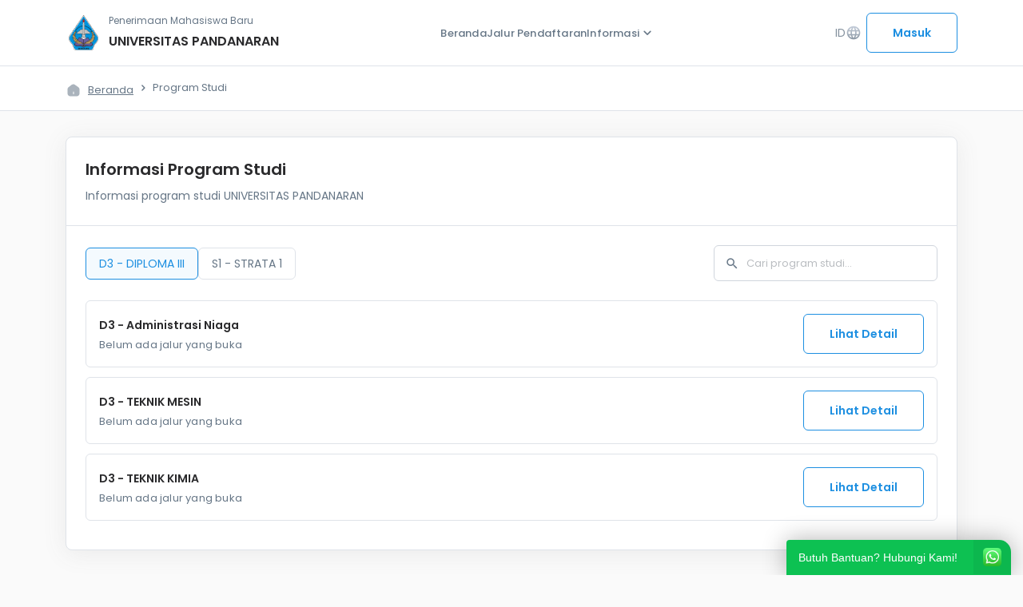

--- FILE ---
content_type: text/html; charset=UTF-8
request_url: https://spmb.unpand.ac.id/program-studi?lang=id
body_size: 5988
content:

<!DOCTYPE html>
<html lang="en">

<head>
    <meta charset="UTF-8">
    <meta http-equiv="X-UA-Compatible" content="IE=edge">
    <meta name="viewport" content="width=device-width, initial-scale=1.0">

    <!-- Load Base CSS -->
    <link rel="stylesheet" href="https://assets.siakadcloud.com/spmbfront/assets/v4/external/dist/css/bootstrap.min.css" />

    <!-- Material Icons -->
    <link href="https://fonts.googleapis.com/css2?family=Material+Icons+Round" rel="stylesheet" />
    <link href="https://fonts.googleapis.com/css2?family=Material+Icons+Outlined" rel="stylesheet" />
    <link href="https://fonts.googleapis.com/css2?family=Material+Icons" rel="stylesheet" />

    <link rel="stylesheet" href="https://assets.siakadcloud.com/spmbfront/assets/v4/external/air-datepicker/css/datepicker.css" />
    <link rel="stylesheet" href="https://assets.siakadcloud.com/spmbfront/assets/v4/../default/css/style.wa.min.css" />

    <!-- Typeahead -->
    <link href="https://assets.siakadcloud.com/spmbfront/assets/v4/../default/css/typeahead-bootstrap/typeaheadjs.css" rel="stylesheet" type="text/css" />
    <link href="https://assets.siakadcloud.com/spmbfront/assets/v4/css/select2.min.css" rel="stylesheet" />

    <!-- Main CSS -->
    <link rel="stylesheet" href="https://assets.siakadcloud.com/spmbfront/assets/v4/css/main.css?202501310" />

    <!-- Fav Icon -->
    <link rel="icon" type="img/png" href="https://assets.siakadcloud.com/uploads/universitaspandanaran/logoaplikasi/1324.jpg" sizes="16x16" />

    <!-- Title -->
    <title translate="no">Program Studi - Apa saja pilihan Program Studi di UNIVERSITAS PANDANARAN</title>

    <!-- Get Primary Secondary Color -->
    
    <style type="text/css">
        :root {
            --siakadcloud-primary: #1d8fe1;
            --siakadcloud-secondary: #ffa500;
        }
        .select2-dropdown {
            z-index: 90;
        }
    </style>

    <!-- Jquery -->
    <script src="https://ajax.googleapis.com/ajax/libs/jquery/3.6.0/jquery.min.js"></script>

    <!-- light gallery -->
    <link rel="stylesheet" href="https://fastly.jsdelivr.net/npm/lightgallery@1.10.0/dist/css/lightgallery.min.css">

    <!-- bawaan header lama-->
    <script src="https://assets.siakadcloud.com/spmbfront/assets/v4/../default/js/jquery.min.js"></script>
    <script src="https://assets.siakadcloud.com/spmbfront/assets/v4/../default/js/moment.js"></script>
    <script src="https://assets.siakadcloud.com/spmbfront/assets/v4/../default/js/bootstrap-datetimepicker.js"></script>
    <script src="https://assets.siakadcloud.com/spmbfront/assets/v4/../default/js/jquery-migrate-1.2.1.min.js"></script>
    <script src="https://assets.siakadcloud.com/spmbfront/assets/v4/../default/js/id.js"></script>
    <script src="https://cdnjs.cloudflare.com/ajax/libs/bootbox.js/6.0.0/bootbox.js"></script>
    <script src="https://assets.siakadcloud.com/spmbfront/assets/v4/../default/js/bootstrap.min.js"></script>
    <script src="https://assets.siakadcloud.com/spmbfront/assets/v4/../default/js/jquery-ui-1.10.3.min.js"></script>

    <!-- Typeahead -->
    <script src="https://assets.siakadcloud.com/spmbfront/assets/v4/../default/js/typeahead.jquery.js"></script>
    <script src="https://assets.siakadcloud.com/spmbfront/assets/v4/../default/js/jquery.ajax.js?210916"></script>
    <script src="https://assets.siakadcloud.com/spmbfront/assets/v4/../default/js/forhtml.js?250217"></script>
    <script src="https://assets.siakadcloud.com/spmbfront/assets/v4/../default/js/custom.js?210729"></script>

    <!-- Datepicker -->
    <script src="https://assets.siakadcloud.com/spmbfront/assets/v4/external/air-datepicker/js/datepicker.min.js"></script>
    <script src="https://assets.siakadcloud.com/spmbfront/assets/v4/external/air-datepicker/js/datepicker.id.js"></script>

    <!-- Select2 -->
    <script src="https://assets.siakadcloud.com/spmbfront/assets/v4/js/select2.min.js"></script>

    <script type="text/javascript">
        var g_abs_url = "/";
        var g_page = "/program-studi";

                    var g_extpage = g_page;
            </script>
    
    
</head>

<body>
            <script src="https://assets.siakadcloud.com/spmbfront/assets/v4/external/dist/js/bootstrap.bundle.min.js"></script>
    <script src="https://assets.siakadcloud.com/spmbfront/assets/v4/js/background-dim.js"></script>
    <script src="https://fastly.jsdelivr.net/npm/lightgallery@1.10.0/dist/js/lightgallery-all.min.js"></script>
    
<style type="text/css">
    #banner-section {
        background: radial-gradient(47.81% 88.03% at 82.08% 33.88%, rgba(33, 33, 33, 0) 30.73%, rgba(33, 33, 33, 0.6) 100%),
            url(/uploads/universitaspandanaran/settingsim/163.jpg?54682);
        background-repeat: no-repeat;
        background-size: cover;
    }
    .card-contact-us {
        background: linear-gradient(88.41deg, #ffa500 0%, #ffa50060 104.72%), url("https://assets.siakadcloud.com/spmbfront/assets/v4/img/landing-page/banner.png?72331");
        color: #ffa500;
    }

            .pagination-container .pagination li.active,
        .steps-desktop .steps {
            background: #1d8fe1;
        }
        .button-pmb_primary,
        .form-pmb .form__check:checked,
        .card-metode-pembayaran .left .form-check .form-check-input:checked {
            background-color: #1d8fe1;
            border-color: #1d8fe1;
        }

        .button-pmb_primary-outline {
            background: transparent;
            border-color: #1d8fe1;
            color: #1d8fe1;
        }
        .button-pmb_primary:hover,
        .button-pmb_primary-outline:hover {
            background: #1d8fe1;
            filter: brightness(90%);
        }

        .tag-category.active,
        .tag-category:hover {
            border-color: #1d8fe1;
            color: #1d8fe1;
        }

        #home-prodi .prodi .list-prodi .cta-more a,
        #pengumuman-berita .list-berita .title a,
        #auth-page .content-auth a,
        .breadcrumb-pmb .container-breadcrumb ul li a:hover,
        #tabs-pmb .nav-item .nav-link.active,
        .navbar__landingpage .navbar-menu li:hover .navbar-item,
        .navbar__landingpage .navbar-menu li:hover .navbar-item span,
        #tabs-pmb .nav-item:hover .nav-link,
        .icon-step-bertahap,
        .card-pilihan-jalur .nama-jalur,
        .card-pilihan-jalur a,
        #pembayaran .content-pembayaran .card-bayar .list-pembayaran .right .copy,
        .button-pmb_primary-invisible,
        .button-pmb_primary-invisible:hover, .button-pmb_primary-invisible:active,
        .card-user-guide span,
        .card-user-guide .file-info a,
        #berhasil-daftar .card-base-pmb .content-akun .list-akun .right .copy {
            color: #1d8fe1;
        }

        #home-prodi .prodi .list-prodi .cta-more a:hover,
        #pengumuman-berita .list-berita .title a:hover,
        .footer__landingpage .topfooter .info-menu ul li a:hover {
            color: #1d8fe1;
            filter: brightness(80%);
        }

        .card-berita:hover,
        .form-pmb .form__check:focus,
        .form-pmb input[type=text]:active,
        .form-pmb input[type=text]:focus,
        .form-pmb input[type=text]:hover,
        .form-pmb input[type=email]:hover,
        .form-pmb input[type=email]:focus,
        .form-pmb input[type=email]:active,
        .form-pmb input[type=number]:hover, 
        .form-pmb input[type=number]:focus, 
        .form-pmb input[type=number]:active, 
        .form-pmb input[type=password]:hover,
        .form-pmb input[type=password]:focus,
        .form-pmb input[type=password]:active,
        .form-pmb .select2-selection:hover  {
            border-color: #1d8fe1 !important;
        }

        #tabs-pmb .nav-item:has(.active),
        .card-pilihan-jalur,
        .form-pmb .form__radio:checked + label::before,
        .card-metode-pembayaran:hover,
        #pembayaran .content-pembayaran .card-bayar {
            border-color: #1d8fe1;
        }

        .card-pilihan-jalur .image svg path,
        .modal-confirmation .modal-dialog .modal-content .modal-body .content-confirmation svg path {
            fill: #1d8fe1;
        }

        .card-pilihan-jalur,
        .tag-category.active,
        #pembayaran .content-pembayaran .card-bayar,
        #pembayaran .card-body-pmb .content-akun, 
        #metode-pembayaran .card-body-pmb .content-akun 
        {
            background: #1d8fe10C;
        }

        .form-check-input:focus {
            box-shadow: 0 0 0 0.25rem #1d8fe125;
        }

    </style>
<nav class="navbar__landingpage sticky">
    <div class="container">
        <div class="row">
            <div class="navbar-content d-none d-sm-flex d-md-flex">
                <a href="/home">
                    <div class="navbar-info">
                        <div class="info-kampus-logo">
                            <img src="https://assets.siakadcloud.com/uploads/universitaspandanaran/logoaplikasi/1324.jpg" alt="Logo Kampus" />
                        </div>
                        <div class="info-kampus-text">
                            <p>Penerimaan Mahasiswa Baru</p>
                            <h1>UNIVERSITAS PANDANARAN</h1>
                        </div>
                    </div>
                </a>

                <ul class="navbar-menu">
                                                                        <li class=""><a class="navbar-item" href="/home">Beranda</a></li>
                                                                            <li class=""><a class="navbar-item" href="/jalur-seleksi">Jalur Pendaftaran</a></li>
                                                                <li class="dropdown dim" id="info"><a class="navbar-item dropdown" data-bs-toggle="dropdown" data-bs-auto-close="outside" href="#menu-info" role="button">Informasi <span class="material-icons-round">expand_more</span></a>
                        <ul class="dropdown-menu dropdown-menu-end dim" id="menu-info">
                            <li><a class="dropdown-item" href="/program-studi">Program Studi</a></li>
                            <li><a class="dropdown-item" href="/pengumuman">Informasi dan Pengumuman</a></li>
                        </ul>
                    </li>
                </ul>
                <div class="navbar-right">
                    <div class="dropdown dim" id="dropdown-language">
                        <button class="cta-language" data-bs-toggle="dropdown" data-bs-auto-close="outside" data-bs-target="menu-language" aria-expanded="false">ID<span class="material-icons-round">language</span></button>
                        <ul class="dropdown-menu dropdown-menu-end dim" id="menu-language">
                            <li><a class="dropdown-item" href="/program-studi?lang=id" translate="no">IND - Indonesia</a></li>
                            <li><a class="dropdown-item" href="/program-studi?lang=en" translate="no">EN - English</a></li>
                        </ul>
                    </div>
                                            <div class="cta-navbar">
                            <a href="/login">
                                <button class="button-pmb_primary-outline ripple" translate="no">Masuk</button>
                            </a>
                        </div>
                                    </div>
            </div>
            <!-- Navbar Mobile  -->
            <div class="navbar-content-mobile">
                <div class="left-content">
                    <a href="/home">
                        <span class="material-icons">
                            west
                        </span>
                    </a>
                    <div class="title-navbar-mobile">
                        <h1>Program Studi</h1>
                    </div>
                </div>
            </div>
            <div class="filter-prodi-mobile">
                <div class="form-pmb">
                    <div class="input-search">
                        <span class="material-icons-outlined">
                            search
                        </span>
                        <input type="text" name="keyword" placeholder="Cari program studi...">
                    </div>
                </div>
                <ul class="nav nav-pills category" id="pills-tab" role="tablist">
                                                                <li class="nav-item" role="presentation">
                            <button class="tag-category active" id="pills-D3-tab" data-bs-toggle="pill" data-bs-target="#pills-D3" type="button" role="tab">D3 - DIPLOMA III</button>
                        </li>
                                                                    <li class="nav-item" role="presentation">
                            <button class="tag-category " id="pills-S1-tab" data-bs-toggle="pill" data-bs-target="#pills-S1" type="button" role="tab">S1 - STRATA 1</button>
                        </li>
                                                            </ul>
            </div>
        </div>
    </div>
</nav>

<div class="breadcrumb-pmb">
    <div class="container">
        <div class="row">
            <div class="col-lg-12">
                <div class="container-breadcrumb">
                    <ul>
                        <li class="flex-shrink-0"><img src="https://assets.siakadcloud.com/spmbfront/assets/v4/img/landing-page/icon-home.svg" alt="home"><a href="/home">Beranda</a></li>
                        <li>Program Studi</li>
                    </ul>
                </div>
            </div>
        </div>
    </div>
</div>
<section id="program-studi">
    <div class="container">
        <div class="row">
            <div class="col-12">
                <div class="card-base-pmb mb-5">
                    <div class="card-header-pmb">
                        <h1 class="title">Informasi Program Studi</h1>
                        <p class="description">Informasi program studi UNIVERSITAS PANDANARAN</p>
                    </div>
                    <div class="card-body-pmb">
                        <div class="category-search">
                            <ul class="nav nav-pills category" id="pills-tab" role="tablist">
                                                                                                    <li class="nav-item" role="presentation">
                                        <button class="tag-category active" id="pills-D3-tab" data-bs-toggle="pill" data-bs-target="#pills-D3" type="button" role="tab">D3 - DIPLOMA III</button>
                                    </li>
                                                                                                        <li class="nav-item" role="presentation">
                                        <button class="tag-category " id="pills-S1-tab" data-bs-toggle="pill" data-bs-target="#pills-S1" type="button" role="tab">S1 - STRATA 1</button>
                                    </li>
                                                                                                </ul>
                            <div class="form-pmb">
                                <div class="input-search">
                                    <span class="material-icons-outlined">
                                        search
                                    </span>
                                    <input name="keyword" type="text" placeholder="Cari program studi...">
                                </div>
                            </div>
                        </div>
                        <div class="tab-content" id="pills-tabContent">
                                                                                        <div class="list-prodi tab-pane fade show active" id="pills-D3">
                                                                            <div class="card-prodi">
                                            <div class="title-prodi">
                                                <h1 class="nama-prodi">D3 - Administrasi Niaga</h1>
                                                                                                    <div class="description">Belum ada jalur yang buka</div>
                                                                                            </div>
                                            <a target="_blank" href="program-studi-detail/detail/63411">
                                                <button class="button-pmb_primary-outline">Lihat Detail</button>
                                            </a>
                                        </div>
                                                                            <div class="card-prodi">
                                            <div class="title-prodi">
                                                <h1 class="nama-prodi">D3 - TEKNIK MESIN</h1>
                                                                                                    <div class="description">Belum ada jalur yang buka</div>
                                                                                            </div>
                                            <a target="_blank" href="program-studi-detail/detail/21401">
                                                <button class="button-pmb_primary-outline">Lihat Detail</button>
                                            </a>
                                        </div>
                                                                            <div class="card-prodi">
                                            <div class="title-prodi">
                                                <h1 class="nama-prodi">D3 - TEKNIK KIMIA</h1>
                                                                                                    <div class="description">Belum ada jalur yang buka</div>
                                                                                            </div>
                                            <a target="_blank" href="program-studi-detail/detail/24401">
                                                <button class="button-pmb_primary-outline">Lihat Detail</button>
                                            </a>
                                        </div>
                                                                    </div>
                                                                                            <div class="list-prodi tab-pane fade " id="pills-S1">
                                                                            <div class="card-prodi">
                                            <div class="title-prodi">
                                                <h1 class="nama-prodi">S1 - MANAJEMEN</h1>
                                                                                                    <div class="description">Belum ada jalur yang buka</div>
                                                                                            </div>
                                            <a target="_blank" href="program-studi-detail/detail/61201">
                                                <button class="button-pmb_primary-outline">Lihat Detail</button>
                                            </a>
                                        </div>
                                                                            <div class="card-prodi">
                                            <div class="title-prodi">
                                                <h1 class="nama-prodi">S1 - AKUNTANSI</h1>
                                                                                                    <div class="description">Belum ada jalur yang buka</div>
                                                                                            </div>
                                            <a target="_blank" href="program-studi-detail/detail/62201">
                                                <button class="button-pmb_primary-outline">Lihat Detail</button>
                                            </a>
                                        </div>
                                                                            <div class="card-prodi">
                                            <div class="title-prodi">
                                                <h1 class="nama-prodi">S1 - TEKNIK SIPIL</h1>
                                                                                                    <div class="description">Belum ada jalur yang buka</div>
                                                                                            </div>
                                            <a target="_blank" href="program-studi-detail/detail/22201">
                                                <button class="button-pmb_primary-outline">Lihat Detail</button>
                                            </a>
                                        </div>
                                                                            <div class="card-prodi">
                                            <div class="title-prodi">
                                                <h1 class="nama-prodi">S1 - ARSITEKTUR</h1>
                                                                                                    <div class="description">Belum ada jalur yang buka</div>
                                                                                            </div>
                                            <a target="_blank" href="program-studi-detail/detail/23201">
                                                <button class="button-pmb_primary-outline">Lihat Detail</button>
                                            </a>
                                        </div>
                                                                            <div class="card-prodi">
                                            <div class="title-prodi">
                                                <h1 class="nama-prodi">S1 - KEWIRAUSAHAAN</h1>
                                                                                                    <div class="description">Belum ada jalur yang buka</div>
                                                                                            </div>
                                            <a target="_blank" href="program-studi-detail/detail/94202">
                                                <button class="button-pmb_primary-outline">Lihat Detail</button>
                                            </a>
                                        </div>
                                                                    </div>
                                                                                        <div class="card-prodi-empty">
                                <div class="image">
                                    <img src="https://assets.siakadcloud.com/spmbfront/assets/v4/img/landing-page/jalur-empty.svg" alt="empty">
                                </div>
                                <div class="message">
                                    <h1>Program Studi belum tersedia</h1>
                                    <p>Kami tidak dapat menemukan program studi yang sedang kamu cari</p>
                                </div>
                            </div>
                        </div>
                    </div>
                </div>
            </div>
        </div>
    </div>
</section>

<section id="contact-us" class="d-none d-sm-block d-md-block">
    <div class="container">
        <div class="row">
            <div class="col-lg-12 nopadding">
                <div class="card-contact-us">
                    <div class="row">
                        <div class="col-12 col-lg-7 col-xl-7">
                            <div class="content-contact">
                                <h1>Kami siap membantu anda</h1>
                                <p>Apabila kamu memiliki kendala atau pertanyaan. Silakan hubungi kami atau dapat juga membaca Petunjuk Pendaftaran terlebih dahulu</p>
                            </div>
                        </div>
                        <div class="col-12 col-lg-5 col-xl-5">
                            <div class="cta">
                                                                                                        <a target="_blank" href="https://wa.me/6281229625762?text=mohon Informasi pendaftaran mahasiswa baru" class="btn btn-outline-white btn-contactus">
                                        <button id="btn-whatsapp"><img src="https://assets.siakadcloud.com/spmbfront/assets/v4/img/landing-page/icon-wa.svg" alt="">Whatsapp</button>
                                    </a>
                                                                <a href="/user-guide">
                                    <button id="btn-user-guide">Petunjuk Pendaftaran</button>
                                </a>
                            </div>
                        </div>
                    </div>
                </div>
            </div>
        </div>
    </div>
</section>
<section class="footer__landingpage d-none d-sm-block d-md-block">
    <div class="topfooter">
        <div class="container">
    <div class="row">
        <div class="col-lg-3 col-md-3 col-sm-12 col-12">
            <div class="info-kampus">
                <div class="info-kampus-logo">
                    <img src="https://assets.siakadcloud.com/uploads/universitaspandanaran/logoaplikasi/1324.jpg" alt="Logo Kampus" />
                </div>
                <div class="info-kampus-text">
                    <p>Seleksi Penerimaan Mahasiswa Baru</p>
                    <h1>UNIVERSITAS PANDANARAN</h1>
                </div>
            </div>
            
                        <div class="social-media">
                                    <a href="https://www.facebook.com/universitas.pandanaran.5" target="_blank">
                        <img src="https://assets.siakadcloud.com/spmbfront/assets/v4//img/landing-page/social-media/social-fb.svg" alt="">
                    </a>
                                                    <a href="https://twitter.com/unpandofficial" target="_blank">
                        <img src="https://assets.siakadcloud.com/spmbfront/assets/v4//img/landing-page/social-media/social-tw.svg" alt="">
                    </a>
                                                        <a href="https://www.instagram.com/universitaspandanaran/" target="_blank">
                            <img src="https://assets.siakadcloud.com/spmbfront/assets/v4//img/landing-page/social-media/social-ig.svg" alt="">
                        </a>
                            </div>
        </div>
        <div class="col-lg-3 col-md-3 col-sm-12 col-12">
            <div class="info-kontak">
                <h3>Kontak Kami</h3>
                <ul>
                                            <li id="link-footer-location">
                            <span class="material-icons-round">location_on</span>
                            Jl. Banjarsari Barat No.1, Pedalangan, Kec. Banyumanik, Kota Semarang, Jawa Tengah 50268                        </li>
                            
                                            <li id="link-footer-phone">
                            <span class="material-icons-round"> phone </span>
                            (024) 76482711                        </li>
                                                                                    <li id="link-footer-email">
                            <span class="material-icons-round"> mail </span>
                            spmb@unpand.ac.id                        </li>
                                    </ul>
            </div>
        </div>
        <div class="col-lg-3 col-md-3 col-sm-12 col-12">
            <div class="info-menu">
                <h3>Menu</h3>
                <ul>
                    <li id="link-beranda">
                        <a href="/home">
                            Beranda
                        </a>
                    </li>
                    <li id="link-program-studi">
                        <a href="/program-studi">
                            Program Studi
                        </a></li>
                    <li id="link-pengumuman">
                        <a href="/pengumuman">
                            Informasi dan Pengumuman
                        </a>
                    </li>
                    <li id="link-jalur-seleksi">
                        <a href="/jalur-seleksi">
                            Jalur Pendaftaran
                        </a>
                    </li>
                </ul>
            </div>
        </div>
        <div class="col-lg-3 col-md-3 col-sm-12 col-12">
            <div class="info-menu">
                <h3>Tautan</h3>
                <ul>
                                    </ul>
            </div>
        </div>
    </div>
</div>    </div>
    <footer class="botfooter">
        <div class="copyright">
            Copyright @ 2026 UNIVERSITAS PANDANARAN        </div>
    </footer>
</section>
<script>
    $(document).ready(function() {
        var listProdi = $('.card-prodi');

        var listProdiShow = $('.list-prodi.show .card-prodi:visible');
        if (listProdiShow.length == 0) {
            $('.card-prodi-empty').show();
        } else {
            $('.card-prodi-empty').hide();
        }

        $("input[name='keyword']").on('input', function() {
            $("input[name='keyword']").val($(this).val());
            setTimeout(function() {
                goSearch();
            }, 200);
        });

        $('.tag-category').click(function() {
            setTimeout(function() {
                goSearch();
            }, 200);
        });

        function goSearch() {
            //filter by keyword
            var keyword = $("input[name='keyword']").val().toLowerCase();

            //get card-prodi that current tab
            var listProdi = $('.list-prodi.show .card-prodi');
            console.log(listProdi.length);
            listProdi.each(function() {
                var namaProdi = $(this).find('.nama-prodi').text().toLowerCase();
                if (namaProdi.indexOf(keyword) > -1) {
                    $(this).show();
                } else {
                    $(this).hide();
                }
            });

            //count list prodi that show
            var listProdiShow = $('.list-prodi.show .card-prodi:visible');
            if (listProdiShow.length == 0) {
                $('.card-prodi-empty').show();
            } else {
                $('.card-prodi-empty').hide();
            }
        }
    });
</script>
<style> 
    .filter-prodi-mobile{
        background-color: #FFF;
    }
</style>        <script>
        var tooltipTriggerList = [].slice.call(document.querySelectorAll('[data-bs-toggle="tooltip"]'))
        var tooltipList = tooltipTriggerList.map(function (tooltipTriggerEl) {
            return new bootstrap.Tooltip(tooltipTriggerEl)
        })
    </script>
        <link rel="stylesheet" href="https://assets.siakadcloud.com/spmbfront/assets/v4/../default/css/style.wa.min.css" />

    <div id="okewa" class="okewa-style_1  okewa-right   branded">  
        <div class="okewa-pulse_3" style="border-color:#0dc152;"></div>
        <a href="https://wa.me/+6281229625762?text=mohon Informasi pendaftaran mahasiswa baru" target="_blank" style="filter:unset; ">
            <div id="okewa-floating_cta" class="ok_animated ok_bounceInUp" style="background:#0dc152; z-index: 999;">    
                <span class="okewa-fc_text">Butuh Bantuan? Hubungi Kami!</span>    
                <img class="okewa-fc_icon" src="https://assets.siakadcloud.com/spmbfront/assets/v4//img/whatsapp-icon.png" alt="">  
            </div>  
        </a>
    </div>
            <script async src="https://www.googletagmanager.com/gtag/js?id=UA-91361426-5"></script>
    <script>
        window.dataLayer = window.dataLayer || [];

        function gtag() {
            dataLayer.push(arguments);
        }
        gtag('js', new Date());
        gtag('set', {
            'user_id': 'Universitas Pandanaran :  - '
        });
        gtag('config', 'UA-91361426-5', {
            'custom_map': {
                'dimension1': 'PerguruanTinggi',
                'dimension2': 'Pengguna',
                'dimension3': 'HakAkses',
                'dimension4': 'UnitKerja',
                'metric1': 'Pageviews'
            }
        });

        gtag('event', 'push_custom_var', {
            'PerguruanTinggi': 'Universitas Pandanaran',
            'Pengguna': 'Universitas Pandanaran :  - ',
            'HakAkses': '',
            'UnitKerja': ' - ',
            'Pageviews': 1
        });
    </script>

    <script type="text/javascript">
        (function(c,l,a,r,i,t,y){
            c[a]=c[a]||function(){(c[a].q=c[a].q||[]).push(arguments)};
            t=l.createElement(r);t.async=1;t.src="https://www.clarity.ms/tag/"+i;
            y=l.getElementsByTagName(r)[0];y.parentNode.insertBefore(t,y);
        })(window, document, "clarity", "script", "ofu5vu16qk");

        if (typeof clarity !== "undefined") {
            clarity("set", "perguruan_tinggi", "Universitas Pandanaran");
            clarity("set", "nama_role", "");
            clarity("set", "pengguna", "Universitas Pandanaran :  - ");
            clarity("set", "unit_kerja", " - ");
        }
    </script>

<script src="https://www.gstatic.com/firebasejs/7.14.1/firebase-app.js"></script>
<script src="https://www.gstatic.com/firebasejs/7.14.1/firebase-analytics.js"></script>
<script>
    if(firebaseConfig == undefined){
        var firebaseConfig = {
            apiKey: "AIzaSyBE85GSM4dBUZ8m9aoJZVpSOQltwQZttDc",
            authDomain: "siakad-cloud-2.firebaseapp.com",
            databaseURL: "https://siakad-cloud-2.firebaseio.com",
            projectId: "siakad-cloud-2",
            storageBucket: "siakad-cloud-2.appspot.com",
            messagingSenderId: "735352312839",
            appId: "1:735352312839:web:9aa5508b27862f29a146a2",
            measurementId: "G-9GSZKDCXHL"
        };
        firebase.initializeApp(firebaseConfig);
    }
</script>
    <script>
        firebase.analytics();
    </script>
    
            </body>

</html>

--- FILE ---
content_type: text/css
request_url: https://assets.siakadcloud.com/spmbfront/assets/default/css/style.wa.min.css
body_size: 3156
content:
.ok_animated {
  -webkit-animation-duration: 1s;
  animation-duration: 1s;
  -webkit-animation-fill-mode: both;
  animation-fill-mode: both;
}
.ok_animated.infinite {
  -webkit-animation-iteration-count: infinite;
  animation-iteration-count: infinite;
}
@-webkit-keyframes ok_bounceInUp {
  0%,
  60%,
  75%,
  90%,
  to {
    -webkit-animation-timing-function: cubic-bezier(0.215, 0.61, 0.355, 1);
    animation-timing-function: cubic-bezier(0.215, 0.61, 0.355, 1);
  }
  0% {
    opacity: 0;
    -webkit-transform: translate3d(0, 3000px, 0);
    transform: translate3d(0, 3000px, 0);
  }
  60% {
    opacity: 1;
    -webkit-transform: translate3d(0, -20px, 0);
    transform: translate3d(0, -20px, 0);
  }
  75% {
    -webkit-transform: translate3d(0, 10px, 0);
    transform: translate3d(0, 10px, 0);
  }
  90% {
    -webkit-transform: translate3d(0, -5px, 0);
    transform: translate3d(0, -5px, 0);
  }
  to {
    -webkit-transform: translateZ(0);
    transform: translateZ(0);
  }
}
@keyframes ok_bounceInUp {
  0%,
  60%,
  75%,
  90%,
  to {
    -webkit-animation-timing-function: cubic-bezier(0.215, 0.61, 0.355, 1);
    animation-timing-function: cubic-bezier(0.215, 0.61, 0.355, 1);
  }
  0% {
    opacity: 0;
    -webkit-transform: translate3d(0, 3000px, 0);
    transform: translate3d(0, 3000px, 0);
  }
  60% {
    opacity: 1;
    -webkit-transform: translate3d(0, -20px, 0);
    transform: translate3d(0, -20px, 0);
  }
  75% {
    -webkit-transform: translate3d(0, 10px, 0);
    transform: translate3d(0, 10px, 0);
  }
  90% {
    -webkit-transform: translate3d(0, -5px, 0);
    transform: translate3d(0, -5px, 0);
  }
  to {
    -webkit-transform: translateZ(0);
    transform: translateZ(0);
  }
}
.ok_bounceInUp {
  -webkit-animation-name: ok_bounceInUp;
  animation-name: ok_bounceInUp;
}
@-webkit-keyframes ok_bounceOutDown {
  20% {
    -webkit-transform: translate3d(0, 10px, 0);
    transform: translate3d(0, 10px, 0);
  }
  40%,
  45% {
    opacity: 1;
    -webkit-transform: translate3d(0, -20px, 0);
    transform: translate3d(0, -20px, 0);
  }
  to {
    opacity: 0;
    -webkit-transform: translate3d(0, 2000px, 0);
    transform: translate3d(0, 2000px, 0);
  }
}
@keyframes ok_bounceOutDown {
  20% {
    -webkit-transform: translate3d(0, 10px, 0);
    transform: translate3d(0, 10px, 0);
  }
  40%,
  45% {
    opacity: 1;
    -webkit-transform: translate3d(0, -20px, 0);
    transform: translate3d(0, -20px, 0);
  }
  to {
    opacity: 0;
    -webkit-transform: translate3d(0, 2000px, 0);
    transform: translate3d(0, 2000px, 0);
  }
}
.ok_bounceOutDown {
  -webkit-animation-name: ok_bounceOutDown;
  animation-name: ok_bounceOutDown;
}
@-webkit-keyframes ok_fadeIn {
  0% {
    opacity: 0;
  }
  to {
    opacity: 1;
  }
}
@keyframes ok_fadeIn {
  0% {
    opacity: 0;
  }
  to {
    opacity: 1;
  }
}
.ok_fadeIn {
  -webkit-animation-name: ok_fadeIn;
  animation-name: ok_fadeIn;
}
#okewa {
  font-family: Arial, sans-serif;
}
#okewa-floating_cta *,
#okewa-floating_popup *,
.okewa-btn * {
  box-sizing: border-box;
}
.okewa-woo {
  clear: both;
}
.okewa-woo .okewa-btn {
  margin-top: 10px;
}
.okewa-post {
  margin: 10px 0;
}
.okewa-btn {
  background: #0dc152;
  position: relative;
  box-shadow: none !important;
  border: 0 !important;
  outline: 0 !important;
  text-decoration: none;
  user-select: none;
  cursor: pointer;
  line-height: 1;
  overflow: hidden;
  min-width: 40px;
  transition: 0.5s all ease;
  display: inline-block;
}
.okewa-btn:hover {
  box-shadow: 0 0 10px rgba(0, 0, 0, 0.3) !important;
}
.okewa-btn.okewa-full_width {
  display: block;
  margin-bottom: 5px;
}
.okewa-btn.okewa-small {
  vertical-align: bottom;
}
.okewa-btn.okewa-small span {
  padding: 6px 10px;
  font-size: 12px;
  vertical-align: middle;
}
.okewa-btn.okewa-small img {
  padding: 5px 7px;
  height: 26px !important;
}
.okewa-btn .okewa-btn_text {
  position: relative;
  z-index: 2;
  color: #fff;
  font-size: 14px;
  padding: 15px 20px 15px 15px;
  display: inline-block;
  font-family: Arial, Sans-serif;
  vertical-align: sub;
}
.okewa-btn .okewa-btn_icon {
  position: relative;
  z-index: 2;
  height: 43px !important;
  padding: 10px 12px;
  background: rgba(0, 0, 0, 0.05);
  float: right;
  transition: background-color 0.5s ease;
}
.okewa-btn:before {
  transition: opacity 0.5s ease;
  content: "";
  background-color: rgba(0, 0, 0, 0.05);
  width: 100%;
  position: absolute;
  left: 0;
  bottom: 0;
  height: 60px;
  z-index: 1;
  opacity: 0;
}
.okewa-btn:hover:before {
  opacity: 1;
}
.okewa-btn:hover .okewa-btn_icon {
  background-color: rgba(0, 0, 0, 0);
}
.okewa-btn.btn_1 {
  border-radius: 0;
}
.okewa-btn.btn_2 {
  border-radius: 6px;
}
.okewa-btn.btn_3 {
  border-radius: 60px;
}
.okewa-btn.btn_3 .okewa-btn_text {
  padding: 15px 15px 15px 20px;
}
.okewa-btn.btn_3 .okewa-btn_icon {
  padding: 10px 14px;
}
.okewa-btn.btn_share {
  border-radius: 60px;
}
.okewa-btn.btn_share .okewa-btn_icon {
  float: left;
  padding: 10px;
}
.okewa-btn.btn_share .okewa-btn_text {
  display: none;
  padding: 15px 20px 15px 10px;
}
.okewa-btn.btn_share:hover .okewa-btn_text {
  display: inline-block;
}
#okewa-floating_cta {
  background: #0dc152;
  position: fixed;
  z-index: 999;
  box-shadow: 0 0 30px rgba(0, 0, 0, 0.3);
  cursor: pointer;
  user-select: none;
  line-height: 1;
  overflow: hidden;
  min-width: 40px;
  max-width: 350px;
}
#okewa-floating_cta:before {
  transition: opacity 0.5s ease;
  content: "";
  background-color: rgba(0, 0, 0, 0.05);
  width: 100%;
  position: absolute;
  left: 0;
  bottom: 0;
  height: 60px;
  z-index: 1;
  opacity: 0;
}
.okewa-style_3 #okewa-floating_cta:before {
  border-radius: 60px;
}
#okewa-floating_cta:hover:before {
  opacity: 1;
}
#okewa-floating_cta:hover .okewa-fc_icon {
  background-color: rgba(0, 0, 0, 0);
}
#okewa-floating_cta .okewa-fc_text {
  position: relative;
  z-index: 2;
  color: #fff;
  font-size: 14px;
  padding: 15px 20px 15px 15px;
  font-family: Arial, Sans-serif;
  vertical-align: sub;
  max-width: 260px;
  text-overflow: ellipsis;
  white-space: nowrap;
  overflow: hidden;
  float: left;
}
#okewa-floating_cta .okewa-fc_icon {
  position: relative;
  z-index: 2;
  height: 43px;
  padding: 10px 12px;
  border-radius: 0 15px 0 0;
  background: rgba(0, 0, 0, 0.05);
  float: right;
  transition: background-color 0.5s ease;
}
.okewa-style_1 #okewa-floating_cta {
  bottom: 0;
  left: 15px;
  border-radius: 4px 15px 0 0;
}
.okewa-style_2 #okewa-floating_cta {
  bottom: 15px;
  left: 15px;
  border-radius: 100px;
}
.okewa-style_2 #okewa-floating_cta .okewa-fc_text {
  padding: 15px 15px 15px 20px;
}
.okewa-style_2 #okewa-floating_cta .okewa-fc_icon {
  padding: 10px 14px;
}
.okewa-style_3 #okewa-floating_cta {
  bottom: 10px;
  left: 15px;
  border-radius: 100px;
}
.okewa-style_3 #okewa-floating_cta .okewa-fc_text {
  display: none;
}
.okewa-style_3 #okewa-floating_cta .okewa-fc_icon {
  padding: 14px;
  height: 60px;
  width: 60px;
  background: rgba(0, 0, 0, 0);
}
.okewa-pulse_3 {
  display: none;
  position: fixed;
  border-width: 1px;
  border-style: solid;
  border-radius: 55px;
  height: 55px;
  width: 55px;
  bottom: 12px;
  left: 17px;
  -webkit-animation: ok_widgetPulse infinite 1.5s;
  animation: ok_widgetPulse infinite 1.5s;
}
.okewa-style_3 .okewa-pulse_3 {
  display: block;
}
.okewa-right .okewa-pulse_3 {
  left: inherit;
  right: 17px;
}
@-webkit-keyframes ok_widgetPulse {
  0% {
    opacity: 0;
  }
  50% {
    -webkit-transform: scale(1, 1);
    transform: scale(1, 1);
    opacity: 1;
  }
  100% {
    -webkit-transform: scale(2, 2);
    transform: scale(2, 2);
    opacity: 0;
  }
}
@keyframes ok_widgetPulse {
  0% {
    opacity: 0;
  }
  50% {
    -webkit-transform: scale(1, 1);
    transform: scale(1, 1);
    opacity: 1;
  }
  100% {
    -webkit-transform: scale(2, 2);
    transform: scale(2, 2);
    opacity: 0;
  }
}
.okewa-style_3.okewa-text_3 #okewa-floating_cta {
  overflow: visible;
}
.okewa-style_3.okewa-text_3 #okewa-floating_cta .okewa-fc_text {
  display: block;
  position: absolute;
  left: 75px;
  top: 8px;
  background: #fff;
  color: #333;
  border: 1px solid #ddd;
  border-radius: 10px;
  box-shadow: 0 0 5px rgba(0, 0, 0, 0.1);
  max-width: 260px;
}
.okewa-style_3.okewa-text_3 #okewa-floating_cta .okewa-fc_text:hover {
  background: #f1f1f1;
  transition: all 0.5s ease;
}
.okewa-style_3.okewa-text_3.okewa-right #okewa-floating_cta .okewa-fc_text {
  left: inherit;
  right: 75px;
}
#okewa-floating_popup {
  position: fixed;
  z-index: 999;
  box-shadow: 0 0 30px rgba(0, 0, 0, 0.3);
  left: 15px;
  background: #fff;
  border-radius: 8px;
  overflow: hidden;
  width: 350px;
  font-family: Arial, Sans-serif;
  font-size: 14px;
  line-height: 1.4;
}
.branded #okewa-floating_popup > a {
  display: block !important;
  text-align: center;
  text-decoration: none;
  color: #333;
  background: #fff;
  border-top: 1px solid #ddd;
  font-size: 12px;
  font-weight: 400;
  line-height: 2;
}
.okewa-style_1 #okewa-floating_popup {
  bottom: 60px;
}
.okewa-style_2 #okewa-floating_popup {
  bottom: 70px;
}
.okewa-style_3 #okewa-floating_popup {
  bottom: 80px;
}
#okewa-floating_popup .okewa-header {
  background: #0dc152;
  text-align: center;
  color: #fff;
  padding: 15px;
}
#okewa-floating_popup .okewa-header .okewa-close {
  position: absolute;
  left: 15px;
  top: 25px;
  border-radius: 8px;
  width: 35px;
  height: 35px;
  padding: 10px;
  cursor: pointer;
}
#okewa-floating_popup .okewa-header .okewa-close:hover {
  background: rgba(0, 0, 0, 0.1);
}
#okewa-floating_popup .okewa-header .okewa-avatar {
  height: 60px;
  width: 60px;
  border-radius: 60px;
  display: inline-block;
  overflow: hidden;
  background: #000;
}
#okewa-floating_popup .okewa-header .okewa-avatar img {
  width: 100%;
  height: 100%;
  object-fit: cover;
}
#okewa-floating_popup .okewa-header .okewa-intro {
  margin-bottom: 0;
  margin-top: 10px;
  padding: 0;
  line-height: 1.4;
  font-size: 14px;
  color: #fff;
}
#okewa-floating_popup .okewa-header .okewa-intro strong {
  display: block;
  margin-bottom: 5px;
  font-size: 15px;
}
#okewa-floating_popup .okewa-chat {
  padding: 15px;
  /* background: url(../img/bg.png); */
  background-size: 100%;
}
#okewa-floating_popup .okewa-chat .okewa-chat_opening {
  display: inline-block;
  position: relative;
  background: #e4fec8;
  color: #333;
  padding: 8px 12px;
  border-radius: 0 4px 4px 4px;
  box-shadow: 0 1px 1px rgba(0, 0, 0, 0.2);
}
#okewa-floating_popup .okewa-chat .okewa-chat_opening:before {
  content: "";
  position: absolute;
  left: -10px;
  top: 0;
  border-style: solid;
  border-width: 0 10px 14px 0;
  border-color: transparent #e4fec8 transparent transparent;
}
#okewa-floating_popup .okewa-chat .okewa-chat_opening .okewa-timestamp {
  color: #aaa;
  font-size: 11px;
  vertical-align: bottom;
}
#okewa-floating_popup .okewa-chat .okewa-chat_opening img {
  width: 14px;
  height: 14px;
  vertical-align: bottom;
  display: inline-block;
  opacity: 0.5;
}
#okewa-floating_popup .okewa-input {
  position: relative;
  padding: 15px;
  border-top: 1px solid #f1f1f1;
  color: #666;
  background: #fff;
  box-shadow: 0 0 60px rgba(0, 0, 0, 0.1);
}
#okewa-floating_popup .okewa-input .okewa-input_content {
  border: 0;
  padding: 0;
  width: calc(100% - 22px);
  outline: 0;
  line-height: 1;
  font-size: 14px;
  color: #666;
  background: #fff;
  font-family: Arial, sans-serif;
}
#okewa-floating_popup .okewa-input .okewa-input_content::placeholder {
  color: #aaa;
}
#okewa-floating_popup .okewa-input .okewa-input_icon {
  height: 16px;
  width: 16px;
  position: absolute;
  top: 18px;
  right: 15px;
  cursor: pointer;
  opacity: 0.5;
}
#okewa-floating_popup .okewa-input .okewa-input_icon:hover {
  opacity: 1;
}
#okewa-floating_popup .okewa-multiple_cs .okewa-chat {
  padding: 0;
  background: #fff;
  max-height: 240px;
  overflow-y: auto;
}
#okewa-floating_popup .okewa-multiple_cs .okewa-chat div[class^="list-cs_"] {
  font-size: 13px;
  padding: 10px;
  overflow: hidden;
  border-bottom: 1px solid rgba(0, 0, 0, 0.05);
  display: flex;
}
#okewa-floating_popup
  .okewa-multiple_cs
  .okewa-chat
  div[class^="list-cs_"]:hover {
  background: rgba(0, 0, 0, 0.05);
  cursor: pointer;
}
#okewa-floating_popup .okewa-multiple_cs .okewa-header .okewa-avatar {
  position: relative;
  margin-left: -50px;
  left: 20px;
  border-width: 2px;
  border-style: solid;
  border-radius: 60px;
  vertical-align: middle;
  overflow: hidden;
  background: #000;
}
#okewa-floating_popup .okewa-multiple_cs .okewa-header .okewa-avatar img {
  width: 100%;
  height: 100%;
  object-fit: cover;
  border-radius: 60px;
}
#okewa-floating_popup
  .okewa-multiple_cs
  .okewa-chat
  div[class^="list-cs_"]
  .okewa-avatar {
  position: relative;
  display: inline-block;
  vertical-align: middle;
  height: 60px;
  width: 60px;
  border-radius: 60px;
  margin-right: 10px;
  overflow: hidden;
  background: #000;
}
#okewa-floating_popup
  .okewa-multiple_cs
  .okewa-chat
  div[class^="list-cs_"]
  .okewa-avatar
  img {
  width: 100%;
  height: 100%;
  object-fit: cover;
  border-radius: 60px;
}
#okewa-floating_popup
  .okewa-multiple_cs
  .okewa-chat
  div[class^="list-cs_"]
  .okewa-cs_profile {
  display: inline-block;
  vertical-align: middle;
  line-height: 1;
  color: #666;
  font-size: 13px;
  margin-top: 5px;
  text-align: left;
  flex: 1;
}
#okewa-floating_popup
  .okewa-multiple_cs
  .okewa-chat
  div[class^="list-cs_"]
  .okewa-cs_profile
  p {
  margin: 0;
  padding: 0;
  line-height: 1;
}
#okewa-floating_popup
  .okewa-multiple_cs
  .okewa-chat
  div[class^="list-cs_"]
  .okewa-cs_profile
  h3 {
  margin: 5px 0 3px;
  padding: 0;
  color: #000;
  font-family: Arial, Sans-serif;
  font-size: 16px;
  font-weight: 700;
  line-height: 1;
}
#okewa-floating_popup
  .okewa-multiple_cs
  .okewa-chat
  div[class^="list-cs_"]
  .okewa-cs_profile
  .okewa-cs_status {
  position: relative;
  font-size: 10px;
}
#okewa-floating_popup
  .okewa-multiple_cs
  .okewa-chat
  div[class^="list-cs_"]
  .okewa-cs_profile
  .okewa-cs_status:before {
  content: "";
  background: #0dc152;
  width: 7px;
  height: 7px;
  border-radius: 7px;
  position: absolute;
  top: 2px;
  right: -10px;
}
#okewa-floating_popup
  .okewa-multiple_cs
  .okewa-chat
  div[class^="list-cs_"].offline
  .okewa-cs_profile
  .okewa-cs_status:before {
  background: #aaa;
}
#okewa-floating_popup
  .okewa-multiple_cs
  .okewa-chat
  div[class^="list-cs_"].offline
  img.okewa-avatar {
  -webkit-filter: grayscale(100%);
  -moz-filter: grayscale(100%);
  -ms-filter: grayscale(100%);
  -o-filter: grayscale(100%);
  filter: grayscale(100%);
}
#okewa-floating_popup .okewa-chat.link-recommendation {
  padding-top: 0;
}
#okewa-floating_popup .okewa-chat.link-recommendation .okewa-chat_opening {
  padding-top: 12px;
}
#okewa-floating_popup .okewa-chat.link-recommendation .okewa-chat_opening a {
  text-decoration: none;
  color: #333;
}
#okewa-floating_popup
  .okewa-chat.link-recommendation
  .okewa-chat_opening
  a
  img {
  width: 100%;
  height: auto;
  opacity: 1;
  margin-bottom: 8px;
  border-radius: 4px;
  box-shadow: 0 1px 5px rgba(0, 0, 0, 0.1);
}
.okewa-right #okewa-floating_cta,
.okewa-right #okewa-floating_popup {
  left: inherit;
  right: 15px;
}
#okewa-floating_popup .okewa-multiple_cs .okewa-chat::-webkit-scrollbar-track {
  background-color: #eee;
}
#okewa-floating_popup .okewa-multiple_cs .okewa-chat::-webkit-scrollbar {
  width: 10px;
  background-color: #eee;
}
#okewa-floating_popup .okewa-multiple_cs .okewa-chat::-webkit-scrollbar-thumb {
  background-color: #ddd;
}
#okewa-floating_popup,
div[id^="cs_"] {
  display: none;
}
@media (max-width: 767.98px) {
  .okewa-style_1 #okewa-floating_cta {
    left: 0;
    right: 0;
    bottom: 0;
    width: 100%;
    max-width: 100%;
    border-radius: 0;
  }
  .okewa-style_2 #okewa-floating_cta {
    bottom: 10px;
    right: 12px;
    width: calc(100% - 25px);
    max-width: 100%;
  }
  .okewa-style_1 #okewa-floating_cta .okewa-fc_icon,
  .okewa-style_2 #okewa-floating_cta .okewa-fc_icon {
    border-radius: 0;
    padding: 10px 10px 10px 12px;
  }
  .okewa-style_1 #okewa-floating_popup,
  .okewa-style_2 #okewa-floating_popup,
  .okewa-style_3 #okewa-floating_popup {
    top: 0;
    left: 0;
    bottom: 0;
    width: 100%;
    max-width: 100%;
    border-radius: 0;
  }
  #okewa-floating_popup .okewa-chat {
    background: 0 0;
  }
  #okewa-floating_popup .okewa-input {
    bottom: 0;
    position: absolute;
    width: 100%;
    box-sizing: border-box;
  }
  #okewa-floating_popup .okewa-multiple_cs .okewa-chat {
    max-height: 100%;
    height: calc(100vh - 165px) !important;
  }
  .okewa-btn.btn_share .okewa-btn_icon {
    padding: 10px 10px 10px 14px;
  }
  .okewa-btn.btn_share .okewa-btn_text {
    display: inline-block;
  }
  .woocommerce .quantity .qty {
    padding: 11px 5px !important;
  }
}
#okewa-container {
  position: fixed;
  top: 30%;
  z-index: 1;
}
.okewa-btns-right {
  right: 0;
}
.okewa-btns-left {
  left: 0;
}
#okewa-container ul {
  padding: 0;
  margin: 0;
}
#okewa-container ul li {
  list-style: none;
  margin: 0;
}
#okewa-container ul li {
  line-height: 45px;
}
#okewa-container ul li p {
  margin: 0;
}
#okewa-container ul li a {
  padding: 0 15px 0 0;
  display: block;
  line-height: 45px;
  text-align: left;
  white-space: nowrap;
  text-decoration: none;
}
#okewa-container ul li span {
  line-height: 45px;
  width: 50px;
  text-align: center;
  display: inline-block;
}
#okewa-container.okewa-btns-left ul li a {
  text-align: right;
  padding: 0 0 0 15px;
}
#okewa-container.okewa-btns-left ul li span {
  float: right;
}
#okewa-container ul li a:hover {
  text-decoration: none;
}
#okewa-container .okewa-share-btn {
  position: relative;
}
#okewa-container .okewa-share-btn span,
#okewa-container.okewa-btns-left .okewa-share-btn span {
  float: none;
}
#okewa-container .okewa-share-btn a {
  padding: 0;
}
#okewa-container.okewa-btns-left .okewa-share-btn i.okewa-share-icon {
  float: right !important;
}
#okewa-container.okewa-anim-icons ul li {
  transition: transform 0.1s;
}
#okewa-container.okewa-anim-icons.okewa-btns-right ul li:hover {
  transform: translate(-15px, 0);
}
#okewa-container.okewa-anim-icons.okewa-btns-left ul li:hover {
  transform: translate(15px, 0);
}
#okewa-container ul li.okewa-share-btn:hover .okewa-social-popup {
  display: block;
}
.okewa-social-popup {
  position: absolute;
  top: 100%;
  left: 100%;
  margin: 0 0 0 -50px;
  width: 155px;
  display: none;
}
#okewa-container.okewa-btns-right .okewa-social-popup {
  right: -100%;
  margin: 0 0 0 -110px;
  left: 0;
}
#okewa-container .okewa-social-popup a {
  padding: 0 !important;
  text-align: left !important;
}
@media (min-width: 768px) {
  #okewa.mobile-only {
    display: none !important;
  }
}
@media (max-width: 767.98px) {
  .branded #okewa-floating_popup > a {
    position: absolute;
    bottom: 0;
    width: 100%;
  }
  .branded #okewa-floating_popup .okewa-input {
    bottom: 20px;
  }
  #okewa.desktop-only {
    display: none !important;
  }
  .compact.okewa-style_1 #okewa-floating_cta {
    max-width: 90%;
    margin: 0 auto;
    border-radius: 4px 15px 0 0;
  }
  .compact.okewa-style_1 #okewa-floating_popup,
  .compact.okewa-style_2 #okewa-floating_popup,
  .compact.okewa-style_3 #okewa-floating_popup {
    top: inherit;
    left: 5%;
    right: 5%;
    bottom: 50px;
    width: 90%;
    height: auto;
    border-radius: 8px;
  }
  .compact.okewa-style_2 #okewa-floating_popup {
    bottom: 60px;
  }
  .compact.okewa-style_3 #okewa-floating_popup {
    bottom: 80px;
  }
  .compact #okewa-floating_popup .okewa-multiple_cs .okewa-chat {
    height: auto !important;
    max-height: 45vh !important;
  }
  .compact #okewa-floating_popup .okewa-input {
    position: relative;
  }
  .okewa-style_3.okewa-text_3 #okewa-floating_cta .okewa-fc_text {
    max-width: calc(100vw - 100px);
  }
}


--- FILE ---
content_type: text/css
request_url: https://assets.siakadcloud.com/spmbfront/assets/v4/css/main.css?202501310
body_size: 20326
content:
@import url("https://fonts.googleapis.com/css2?family=Poppins:wght@300;400;500;600;700&display=swap"); /**
=========================
	- Color Palletes
=========================
*/
.button-pmb_primary-outline {
  padding: 14px 32px;
  gap: 10px;
  border: 1px solid rgb(43, 69, 162);
  border-radius: 6px;
  background-color: #fff;
  font-weight: 600;
  font-size: 14px;
  line-height: 20px;
  text-transform: capitalize;
  color: rgb(43, 69, 162);
  outline: none;
}
.button-pmb_primary-outline:disabled {
  opacity: 0.6;
  cursor: not-allowed;
}
.button-pmb_primary-outline:disabled:hover {
  background-color: #fff;
  color: rgb(43, 69, 162);
}
.button-pmb_primary-outline:hover, .button-pmb_primary-outline:active {
  transition: 100ms;
  background-color: rgb(43, 69, 162);
  color: #fff;
  box-shadow: inset 0px 4px 4px rgba(26, 45, 117, 0.1);
}
@media (max-width: 576px) {
  .button-pmb_primary-outline {
    padding: 10px 20px;
    gap: 10px;
    border: 1px solid rgb(43, 69, 162);
    border-radius: 6px;
    background-color: #fff;
    font-weight: 600;
    font-size: 12px;
    line-height: 20px;
  }
}

.button-pmb_primary {
  padding: 14px 32px;
  gap: 10px;
  border: 1px solid rgb(43, 69, 162);
  border-radius: 6px;
  background-color: rgb(43, 69, 162);
  font-weight: 600;
  font-size: 14px;
  line-height: 20px;
  text-transform: capitalize;
  color: #fff;
  outline: none;
}
.button-pmb_primary:disabled {
  background-color: #babdc1;
  color: #fff;
  border: 1px solid #babdc1;
  cursor: not-allowed;
}
.button-pmb_primary:disabled:hover {
  background-color: #babdc1;
}
.button-pmb_primary:hover, .button-pmb_primary:active {
  transition: 100ms;
  background-color: #263c8e;
  color: #fff;
  box-shadow: inset 0px 4px 4px rgba(26, 45, 117, 0.1);
}
@media (max-width: 576px) {
  .button-pmb_primary {
    padding: 10px 20px;
    gap: 10px;
    border: 1px solid rgb(43, 69, 162);
    border-radius: 6px;
    background-color: rgb(43, 69, 162);
    font-weight: 600;
    font-size: 12px;
    line-height: 20px;
  }
}

.button-pmb_primary-invisible {
  padding: 14px 32px;
  gap: 10px;
  border: none;
  border-radius: 6px;
  background-color: #fff;
  font-weight: 600;
  font-size: 14px;
  line-height: 20px;
  text-transform: capitalize;
  color: rgb(43, 69, 162);
  outline: none;
}
.button-pmb_primary-invisible:hover, .button-pmb_primary-invisible:active {
  transition: 100ms;
  color: rgb(43, 69, 162);
}
@media (max-width: 576px) {
  .button-pmb_primary-invisible {
    padding: 10px 20px;
    gap: 10px;
    border-radius: 6px;
    background-color: #fff;
    font-weight: 600;
    font-size: 12px;
    line-height: 20px;
  }
}


.button-pmb_secondary-outline {
  padding: 14px 32px;
  gap: 10px;
  border: 1px solid rgb(247, 129, 0);;
  border-radius: 6px;
  background-color: #fff;
  font-weight: 600;
  font-size: 14px;
  line-height: 20px;
  text-transform: capitalize;
  color: rgb(247, 129, 0);;
  outline: none;
}
.button-pmb_secondary-outline:disabled {
  opacity: 0.6;
  cursor: not-allowed;
}
.button-pmb_secondary-outline:disabled:hover {
  background-color: #fff;
  color: rgb(247, 129, 0);;
}
.button-pmb_secondary-outline:hover, .button-pmb_secondary-outline:active {
  transition: 100ms;
  background-color: rgb(247, 129, 0);;
  color: #fff;
  box-shadow: inset 0px 4px 4px rgba(26, 45, 117, 0.1);
}
@media (max-width: 576px) {
  .button-pmb_secondary-outline {
    padding: 10px 20px;
    gap: 10px;
    border: 1px solid rgb(247, 129, 0);;
    border-radius: 6px;
    background-color: #fff;
    font-weight: 600;
    font-size: 12px;
    line-height: 20px;
  }
}

.button-pmb_secondary {
  padding: 14px 32px;
  gap: 10px;
  border: 1px solid rgb(247, 129, 0);;
  border-radius: 6px;
  background-color: rgb(247, 129, 0);;
  font-weight: 600;
  font-size: 14px;
  line-height: 20px;
  text-transform: capitalize;
  color: #fff;
  outline: none;
}
.button-pmb_secondary:disabled {
  background-color: #babdc1;
  color: #fff;
  border: 1px solid #babdc1;
  cursor: not-allowed;
}
.button-pmb_secondary:disabled:hover {
  background-color: #babdc1;
}
.button-pmb_secondary:hover, .button-pmb_secondary:active {
  transition: 100ms;
  /* background-color: #263c8e; */
  background-color: #c55200;
  color: #fff;
  box-shadow: inset 0px 4px 4px rgba(26, 45, 117, 0.1);
}
@media (max-width: 576px) {
  .button-pmb_secondary {
    padding: 10px 20px;
    gap: 10px;
    border: 1px solid rgb(247, 129, 0);;
    border-radius: 6px;
    background-color: rgb(247, 129, 0);;
    font-weight: 600;
    font-size: 12px;
    line-height: 20px;
  }
}

.button-pmb_secondary-invisible {
  padding: 14px 32px;
  gap: 10px;
  border: none;
  border-radius: 6px;
  background-color: #fff;
  font-weight: 600;
  font-size: 14px;
  line-height: 20px;
  text-transform: capitalize;
  color: rgb(247, 129, 0);;
  outline: none;
}
.button-pmb_secondary-invisible:hover, .button-pmb_secondary-invisible:active {
  transition: 100ms;
  color: rgb(247, 129, 0);;
}
@media (max-width: 576px) {
  .button-pmb_secondary-invisible {
    padding: 10px 20px;
    gap: 10px;
    border-radius: 6px;
    background-color: #fff;
    font-weight: 600;
    font-size: 12px;
    line-height: 20px;
  }
}

.badge {
  border-radius: 0.25rem;
  padding: 0.25rem 0.5rem;
  font-weight: 500;
  line-height: 14px;
  font-family: "Poppins", sans-serif;
  font-size: 0.75rem;
  width: -webkit-fit-content;
  width: -moz-fit-content;
  width: fit-content;
}

.badge.badge--default {
  background-color: #E7EAEF;
  color: #667686;
}

.badge.badge--info {
  background-color: #DBE4FA;
  color: rgb(43, 69, 162);
}

.badge.badge--success {
  background-color: #d0ffd5;
  color: #005508;
}

.badge.badge--warning {
  background-color: #FFEDB7;
  color: #462B03;
}

.badge.badge--danger {
  background-color: rgba(238, 39, 55, 0.05);
  color: rgb(238, 39, 55);
}

@media (max-width: 56.25rem) {
  .badge {
    font-size: 11px;
    padding: 4px 6px;
  }
}
.select-list-pmb {
  top: 0;
  background: #FFFFFF;
  border: 1px solid #ECEFF1;
  box-shadow: 0px 6px 16px rgba(34, 34, 34, 0.1);
  border-radius: 6px;
}
.select-list-pmb .select2-search--dropdown .select2-search__field {
  padding: 8px 16px;
  color: #2A2A2C;
  font-family: "Poppins", sans-serif;
  font-size: 0.8125rem;
}
.select-list-pmb .select2-search__field {
  border-radius: 6px;
  border: 1px solid #DFE3E9 !important;
  outline: none;
}
.select-list-pmb .select2-search__field::-moz-placeholder {
  color: #babdc1;
}
.select-list-pmb .select2-search__field:-ms-input-placeholder {
  color: #babdc1;
}
.select-list-pmb .select2-search__field::placeholder {
  color: #babdc1;
  font-size: 12px;
}
.select-list-pmb .select2-search--dropdown {
  padding: 6px;
}
.select-list-pmb .select2-results {
  padding: 6px;
}
.select-list-pmb li {
  font-weight: 500;
  font-size: 13px;
  line-height: 22px;
  color: #667686;
  padding: 12px 16px;
  background: #fff;
}
.select-list-pmb li:hover {
  transform: 300ms;
  background-color: #F0F3F8 !important;
  border-radius: 4px;
  color: #2A2A2C !important;
}
.select-list-pmb .select2-results__option--highlighted {
  background-color: #F0F3F8 !important;
  border-radius: 4px;
  color: #2A2A2C !important;
}
.select-list-pmb .select2-results__option--selected {
  background-color: #F0F3F8 !important;
  border-radius: 4px;
  color: #2A2A2C !important;
}
.select-list-pmb .select2-container--open .select2-dropdown--above {
  border-radius: 6px !important;
}

.invalid-feedback {
  display: block;
  width: 100%;
  margin-top: 0.25rem;
  font-size: 0.75em;
  color: rgb(238, 39, 55);
}
@media (min-width: 576px) {
  .invalid-feedback {
    font-size: 0.875em;
  }
}

.form-pmb {
  display: block;
}
.form-pmb .select2-container--default .select2-selection--single {
  cursor: pointer;
  background: #ffffff;
  border: 1px solid #d0d5dd !important;
  border-radius: 0.375rem !important;
  color: #2A2A2C !important;
  font-family: "Poppins", sans-serif !important;
  font-size: 0.8125rem !important;
  -webkit-appearance: none;
     -moz-appearance: none;
          appearance: none;
  background-image: url("[data-uri]");
  background-repeat: no-repeat;
  background-position: right 10px center;
  background-size: 1.5em;
  transition: 200ms;
}
.form-pmb .select2-container--default .select2-selection--single .select2-selection__arrow {
  display: none;
}
.form-pmb .select2-container .select2-selection--single {
  height: auto;
  padding: 0.75rem 1rem !important;
}
.form-pmb .select2-container .select2-selection--single .select2-selection__rendered {
  padding: 0;
  color: #808080;
  line-height: 18px;
}
.form-pmb label {
  display: inline-block;
  font-weight: 500;
  font-size: 13px;
  line-height: 1rem;
  color: #2A2A2C;
  padding-bottom: 0.75rem;
}
@media (min-width: 576px) {
  .form-pmb label {
    font-size: 14px;
  }
}
.form-pmb label .important {
  color: rgb(238, 39, 55);
}
.form-pmb label.error {
  padding-top: 0.75rem;
  color: rgb(238, 39, 55);
  font-size: 0.75rem;
  font-weight: 400;
}
.form-pmb input[type=text], .form-pmb input[type=email], .form-pmb input[type=number], .form-pmb input[type=password] {
  display: block;
  background: #ffffff;
  border: 1px solid #d0d5dd;
  border-radius: 0.375rem;
  padding: 0.75rem 1rem;
  color: #2A2A2C;
  font-family: "Poppins", sans-serif;
  font-size: 0.8125rem;
  width: 100%;
  transition: 200ms;
}
.form-pmb input[type=text]:focus-visible, .form-pmb input[type=email]:focus-visible, .form-pmb input[type=number]:focus-visible, .form-pmb input[type=password]:focus-visible {
  outline: none;
  border: 1px solid rgb(43, 69, 162);
  box-shadow: 0px 1px 2px rgba(16, 24, 40, 0.05);
}
.form-pmb input[type=text]:hover, .form-pmb input[type=email]:hover, .form-pmb input[type=number]:hover, .form-pmb input[type=password]:hover {
  outline: none;
  border: 1px solid rgb(43, 69, 162);
  box-shadow: 0px 1px 2px rgba(16, 24, 40, 0.05);
}
.form-pmb input[type=text]:focus, .form-pmb input[type=email]:focus, .form-pmb input[type=number]:focus, .form-pmb input[type=password]:focus {
  outline: none;
  border: 1px solid rgb(43, 69, 162);
  box-shadow: 0px 1px 2px rgba(16, 24, 40, 0.05);
}
.form-pmb input[type=text]:active, .form-pmb input[type=email]:active, .form-pmb input[type=number]:active, .form-pmb input[type=password]:active {
  outline: none;
  border: 1px solid rgb(43, 69, 162);
  box-shadow: 0px 1px 2px rgba(16, 24, 40, 0.05);
}
.form-pmb input[type=text]::-moz-placeholder, .form-pmb input[type=email]::-moz-placeholder, .form-pmb input[type=number]::-moz-placeholder, .form-pmb input[type=password]::-moz-placeholder {
  color: #babdc1;
}
.form-pmb input[type=text]:-ms-input-placeholder, .form-pmb input[type=email]:-ms-input-placeholder, .form-pmb input[type=number]:-ms-input-placeholder, .form-pmb input[type=password]:-ms-input-placeholder {
  color: #babdc1;
}
.form-pmb input[type=text]::placeholder, .form-pmb input[type=email]::placeholder, .form-pmb input[type=number]::placeholder, .form-pmb input[type=password]::placeholder {
  color: #babdc1;
}
.form-pmb input[type=text]:disabled, .form-pmb input[type=email]:disabled, .form-pmb input[type=number]:disabled, .form-pmb input[type=password]:disabled {
  background: #f3f4f6;
  opacity: 0.7;
  border: 0.5px solid #d0d5dd;
}
.form-pmb input[type=text]::-webkit-inner-spin-button, .form-pmb input[type=email]::-webkit-inner-spin-button, .form-pmb input[type=number]::-webkit-inner-spin-button, .form-pmb input[type=password]::-webkit-inner-spin-button {
  background: transparent;
  color: transparent;
  cursor: pointer;
  height: auto;
  width: auto;
  position: absolute;
  right: 0;
  top: 0;
  left: 0;
  bottom: 0;
}
.form-pmb input[type=text]::-webkit-calendar-picker-indicator, .form-pmb input[type=email]::-webkit-calendar-picker-indicator, .form-pmb input[type=number]::-webkit-calendar-picker-indicator, .form-pmb input[type=password]::-webkit-calendar-picker-indicator {
  background: transparent;
  color: transparent;
  cursor: pointer;
  height: auto;
  width: auto;
  position: absolute;
  right: 0;
  top: 0;
  left: 0;
  bottom: 0;
}
.form-pmb input[type=date] {
  display: block;
  background: #ffffff;
  border: 1px solid #d0d5dd;
  border-radius: 0.375rem;
  padding: 0.75rem 1rem;
  color: #2A2A2C;
  font-family: "Poppins", sans-serif;
  font-size: 0.8125rem;
  width: 100%;
  transition: 200ms;
}
.form-pmb input[type=date]:focus-visible {
  outline: none;
  border: 1px solid rgb(43, 69, 162);
  box-shadow: 0px 1px 2px rgba(16, 24, 40, 0.05);
}
.form-pmb input[type=date]:hover {
  outline: none;
  border: 1px solid rgb(43, 69, 162);
  box-shadow: 0px 1px 2px rgba(16, 24, 40, 0.05);
}
.form-pmb input[type=date]:focus {
  outline: none;
  border: 1px solid rgb(43, 69, 162);
  box-shadow: 0px 1px 2px rgba(16, 24, 40, 0.05);
}
.form-pmb input[type=date]:active {
  outline: none;
  border: 1px solid rgb(43, 69, 162);
  box-shadow: 0px 1px 2px rgba(16, 24, 40, 0.05);
}
.form-pmb input[type=date]::-moz-placeholder {
  color: #babdc1;
}
.form-pmb input[type=date]:-ms-input-placeholder {
  color: #babdc1;
}
.form-pmb input[type=date]::placeholder {
  color: #babdc1;
}
.form-pmb input[type=date]:disabled {
  background: #f3f4f6;
  opacity: 0.7;
  border: 0.5px solid #d0d5dd;
}
.form-pmb input[type=date]::-webkit-inner-spin-button {
  background: transparent;
  color: transparent;
  cursor: pointer;
  height: auto;
  width: auto;
  position: absolute;
  right: 0;
  top: 0;
  left: 0;
  bottom: 0;
}
.form-pmb input[type=date]::-webkit-calendar-picker-indicator {
  background: transparent;
  color: transparent;
  cursor: pointer;
  height: auto;
  width: auto;
  position: absolute;
  right: 0;
  top: 0;
  left: 0;
  bottom: 0;
}
.form-pmb textarea {
  display: block;
  background: #ffffff;
  border: 1px solid #d0d5dd;
  border-radius: 0.375rem;
  padding: 0.75rem 1rem;
  color: #2A2A2C;
  font-family: "Poppins", sans-serif;
  font-size: 0.8125rem;
  width: 100%;
  transition: 200ms;
}
.form-pmb textarea:focus-visible {
  outline: none;
  border: 1px solid rgb(43, 69, 162);
  box-shadow: 0px 1px 2px rgba(16, 24, 40, 0.05);
}
.form-pmb textarea:hover {
  outline: none;
  border: 1px solid rgb(43, 69, 162);
  box-shadow: 0px 1px 2px rgba(16, 24, 40, 0.05);
}
.form-pmb textarea:focus {
  outline: none;
  border: 1px solid rgb(43, 69, 162);
  box-shadow: 0px 1px 2px rgba(16, 24, 40, 0.05);
}
.form-pmb textarea:active {
  outline: none;
  border: 1px solid rgb(43, 69, 162);
  box-shadow: 0px 1px 2px rgba(16, 24, 40, 0.05);
}
.form-pmb textarea::-moz-placeholder {
  color: #babdc1;
}
.form-pmb textarea:-ms-input-placeholder {
  color: #babdc1;
}
.form-pmb textarea::placeholder {
  color: #babdc1;
}
.form-pmb textarea:disabled {
  background: #f3f4f6;
  opacity: 0.7;
  border: 0.5px solid #d0d5dd;
}
.form-pmb textarea::-webkit-inner-spin-button {
  background: transparent;
  color: transparent;
  cursor: pointer;
  height: auto;
  width: auto;
  position: absolute;
  right: 0;
  top: 0;
  left: 0;
  bottom: 0;
}
.form-pmb textarea::-webkit-calendar-picker-indicator {
  background: transparent;
  color: transparent;
  cursor: pointer;
  height: auto;
  width: auto;
  position: absolute;
  right: 0;
  top: 0;
  left: 0;
  bottom: 0;
}
.form-pmb input[type=text].active {
  outline: none;
  border: 1px solid rgb(43, 69, 162);
  box-shadow: 0px 1px 2px rgba(16, 24, 40, 0.05);
}
.form-pmb input[type=date].active {
  outline: none;
  border: 1px solid rgb(43, 69, 162);
  box-shadow: 0px 1px 2px rgba(16, 24, 40, 0.05);
}
.form-pmb textarea.active {
  outline: none;
  border: 1px solid rgb(43, 69, 162);
  box-shadow: 0px 1px 2px rgba(16, 24, 40, 0.05);
}
.form-pmb input[type=text].error {
  border: 1px solid #ee2737;
}
.form-pmb input[type=date].error {
  border: 1px solid #ee2737;
}
.form-pmb textarea.error {
  border: 1px solid #ee2737;
}
.form-pmb .form__check {
  cursor: pointer;
  width: 1.5rem;
  height: 1.5rem;
  vertical-align: middle;
  background-color: #ffffff;
  background-repeat: no-repeat;
  background-position: center;
  background-size: contain;
  border: 1px solid #d0d5dd;
  -webkit-appearance: none;
  -moz-appearance: none;
  appearance: none;
  border-radius: 0.25rem;
  transition: 200ms;
}
.form-pmb .form__check:active {
  filter: brightness(90%);
}
.form-pmb .form__check:focus {
  border-color: rgb(43, 69, 162);
  outline: 0;
}
.form-pmb .form__check:checked {
  background-color: rgb(43, 69, 162);
  border-color: rgb(43, 69, 162);
  transition: background-color 400ms ease;
}
.form-pmb .form__check:checked[type=checkbox] {
  background-image: url("data:image/svg+xml,%3csvg xmlns='http://www.w3.org/2000/svg' viewBox='0 0 20 20'%3e%3cpath fill='none' stroke='%23fff' stroke-linecap='round' stroke-linejoin='round' stroke-width='3' d='M6 10l3 3l6-6'/%3e%3c/svg%3e");
}
.form-pmb .form__check:disabled {
  pointer-events: none;
  filter: none;
  background-color: #d0d5dd;
  border-color: #d0d5dd;
  opacity: 0.7;
}
.form-pmb .form__check + label {
  cursor: pointer;
}
.form-pmb .form__radio {
  display: none;
}
.form-pmb .form__radio:checked + label::before {
  border: 6px solid rgb(43, 69, 162);
}
.form-pmb .form__radio:checked + label::after {
  transform: translateY(-50%) scale(0.55);
}
.form-pmb .form__radio:disabled + label {
  cursor: default;
}
.form-pmb .form__radio:disabled + label::before {
  background: #d0d5dd;
  border: 6px solid #d0d5dd;
  opacity: 0.7;
  cursor: default;
}
.form-pmb .form__radio:disabled + label::after {
  background: #ffffff;
  border: 2px solid #ffffff;
  cursor: default;
}
.form-pmb .form__radio + label {
  cursor: pointer;
}
.form-pmb .form__switch {
  position: relative;
  display: inline-block;
  width: 2.75rem;
  height: 1.5rem;
  transition: 200ms;
}
.form-pmb .form__switch input {
  opacity: 0;
  width: 0;
  height: 0;
}
.form-pmb .form__switch input:checked + .slider {
  background-color: rgb(43, 69, 162);
}
.form-pmb .form__switch input:checked + .slider:before {
  transform: translateX(1.25rem);
}
.form-pmb .form__switch input:focus + .slider {
  box-shadow: 0 0 1px #2196f3;
}
.form-pmb .form__switch .slider {
  position: absolute;
  cursor: pointer;
  top: 0;
  left: 0;
  right: 0;
  bottom: 0;
  background-color: #ccc;
  transition: 0.4s;
  border-radius: 1.5rem;
}
.form-pmb .form__switch .slider::before {
  position: absolute;
  content: "";
  height: 1rem;
  width: 1rem;
  left: 4px;
  bottom: 4px;
  background-color: white;
  transition: 0.4s;
  border-radius: 50%;
}
.form-pmb .label__radio {
  cursor: pointer;
  position: relative;
  padding-bottom: 0;
  padding-left: 2.25rem;
  transition: 200ms;
}
.form-pmb .label__radio::before {
  content: "";
  position: absolute;
  width: 24px;
  height: 24px;
  background-color: #ffffff;
  border: 2px solid #d0d5dd;
  border-radius: 50%;
  top: 50%;
  left: 0;
  transform: translateY(-50%);
  transition: border-color 400ms ease;
}
.form-pmb .label__radio::after {
  content: "";
  position: absolute;
  width: 24px;
  height: 24px;
  background-color: #ffffff;
  border: 2px solid #ffffff;
  border-radius: 50%;
  top: 50%;
  left: 0;
  transform: translateY(-50%) scale(0);
  transition: transform 400ms ease;
}
.form-pmb .label__check {
  padding-bottom: 0;
  padding-left: 0.75rem;
  font-weight: 400;
  font-size: 12px;
  line-height: 20px;
  margin-top: -2px;
}
@media (min-width: 576px) {
  .form-pmb .label__check {
    font-size: 14px;
    line-height: 24px;
    margin-top: 0;
  }
}
.form-pmb .label__switch {
  padding-bottom: 0;
  padding-left: 0.75rem;
}
.form-pmb .form__group {
  display: flex;
  align-items: center;
  justify-content: space-between;
  position: relative;
}
.form-pmb .form__group .material-icons-round {
  position: absolute;
  right: 16px;
  color: rgb(238, 39, 55);
}
.form-pmb .form__group .icon-front {
  position: absolute;
  left: 16px;
  color: #667686;
}
.form-pmb .form__group .form__date {
  padding-left: 3rem;
  text-transform: uppercase;
}

.form-pmb input[type=text].is-invalid, .form-pmb input[type=email].is-invalid, .form-pmb input[type=number].is-invalid, .form-pmb input[type=password].is-invalid, .form-pmb input[type=date].is-invalid {
  border-color: rgb(238, 39, 55) !important;
  padding-right: calc(1.5em + 0.75rem);
  background-image: url("data:image/svg+xml,%3csvg xmlns='http://www.w3.org/2000/svg' viewBox='0 0 12 12' width='12' height='12' fill='none' stroke='%23dc3545'%3e%3ccircle cx='6' cy='6' r='4.5'/%3e%3cpath stroke-linejoin='round' d='M5.8 3.6h.4L6 6.5z'/%3e%3ccircle cx='6' cy='8.2' r='.6' fill='%23dc3545' stroke='none'/%3e%3c/svg%3e");
  background-repeat: no-repeat;
  background-position: right calc(0.5em + 0.1875rem) center;
  background-size: calc(0.75em + 0.375rem) calc(0.75em + 0.375rem);
}

.btn-select2 {
  margin-top: 8px;
  background: none;
  border: none;
  padding: 0;
  color: rgb(43, 69, 162);
  display: flex;
  align-items: center;
  justify-content: center;
  width: 100%;
  font-weight: 500;
  font-size: 12px;
}
@media (min-width: 576px) {
  .btn-select2 {
    font-size: 13px;
    line-height: 22px;
  }
}
.btn-select2 span {
  font-size: 12px;
}

.select2-sekolah-notfound {
  border-bottom: 1px solid #ECEFF1;
  text-align: center;
  padding-bottom: 8px;
}
.select2-sekolah-notfound .select2-title {
  font-weight: 500;
  font-size: 12px;
  line-height: 22px;
  color: #2A2A2C;
}
@media (min-width: 576px) {
  .select2-sekolah-notfound .select2-title {
    font-size: 14px;
    line-height: 24px;
  }
}
.select2-sekolah-notfound .select2-description {
  font-weight: 400;
  font-size: 11px;
  line-height: 20px;
  color: #667686;
}
@media (min-width: 576px) {
  .select2-sekolah-notfound .select2-description {
    font-size: 12px;
    line-height: 22px;
  }
}

.checkbox-pmb {
  display: flex;
}
.checkbox-pmb .form__check {
  width: 1.25rem;
  height: 1.25rem;
  min-width: 1.25rem;
  min-height: 1.25rem;
}
@media (min-width: 576px) {
  .checkbox-pmb .form__check {
    width: 1.5rem;
    height: 1.5rem;
    min-width: 1.5rem;
    min-height: 1.5rem;
  }
}

.navbar__landingpage {
  background-color: #ffffff;
  border-bottom: 1px solid #DFE3E9;
  top: 0;
  width: 100%;
  z-index: 100;
}
.navbar__landingpage.sticky {
  position: sticky;
  position: -webkit-sticky;
}
.navbar__landingpage .container {
  margin: 0;
}
@media (min-width: 576px) {
  .navbar__landingpage .container {
    margin: auto;
    padding-right: var(--bs-gutter-x, 0.75rem);
    padding-left: var(--bs-gutter-x, 0.75rem);
  }
}
.navbar__landingpage .navbar-content {
  display: flex;
  align-items: center;
  justify-content: space-between;
}
.navbar__landingpage .navbar-info {
  display: flex;
  align-items: center;
  padding: 16px 4px;
}
@media (min-width: 576px) {
  .navbar__landingpage .navbar-info {
    padding: 16px 0;
    min-width: 400px;
    max-width: 400px;
  }
}
@media (max-width: 1280px) {
  .navbar__landingpage .navbar-info {
    min-width: auto;
    max-width: auto;
  }
}
.navbar__landingpage .navbar-info .info-kampus-logo {
  margin-right: 10px;
}
.navbar__landingpage .navbar-info .info-kampus-logo img {
  width: 38px;
  height: 38px;
  max-width: 38px;
  max-height: 38px;
  -o-object-fit: contain;
     object-fit: contain;
}
@media (min-width: 576px) {
  .navbar__landingpage .navbar-info .info-kampus-logo img {
    width: 44px;
    height: 44px;
    max-width: 44px;
    max-height: 44px;
  }
}
.navbar__landingpage .navbar-info .info-kampus-text p {
  font-size: 10px;
  font-weight: 400;
  line-height: 15px;
  color: #667686;
  margin-bottom: 4px;
}
@media (min-width: 576px) {
  .navbar__landingpage .navbar-info .info-kampus-text p {
    font-size: 12px;
    font-weight: 400;
    line-height: 18px;
  }
}
.navbar__landingpage .navbar-info .info-kampus-text h1 {
  font-size: 13px;
  font-weight: 600;
  line-height: 20px;
  margin: 0;
  color: #2A2A2C;
  /* overflow: hidden;
  text-overflow: ellipsis;
  display: -webkit-box;
  -webkit-line-clamp: 1;
  line-clamp: 1;
  -webkit-box-orient: vertical; */
}
@media (min-width: 576px) {
  .navbar__landingpage .navbar-info .info-kampus-text h1 {
    font-size: 16px;
    font-weight: 600;
    line-height: 26px;
  }
}
.navbar__landingpage .navbar-menu {
  display: none;
  margin-bottom: 0;
}

.navbar__landingpage .navbar-mobile {
  display: flex;
  align-items: baseline;
  gap: 20px;
  list-style: none;
  padding: 0;
  height: 100%;
}

@media (min-width: 990px) {
  .navbar__landingpage .navbar-menu {
    display: flex;
    align-items: stretch;
    gap: 20px;
    list-style: none;
    padding: 0;
    height: 100%;
  }
  
  .navbar__landingpage .navbar-mobile {
    display: none;
    margin-bottom: 0;
  }
}
@media (min-width: 1200) {
  .navbar__landingpage .navbar-menu {
    display: flex;
    align-items: center;
    gap: 28px;
    list-style: none;
    padding: 0;
  }
}
.navbar__landingpage .navbar-menu .navbar-item,
.navbar__landingpage .navbar-mobile .navbar-item  {
  font-weight: 500;
  font-size: 14px;
  letter-spacing: 0.2px;
  text-transform: capitalize;
  color: #667686;
  display: flex;
  align-items: center;
  gap: 8px;
}
@media (min-width: 990px) {
  .navbar__landingpage .navbar-menu .navbar-item {
    font-size: 13px;
  }
}
.navbar__landingpage .navbar-menu .navbar-item span {
  font-size: 20px;
  color: #667686;
}
.navbar__landingpage .navbar-menu li {
  display: flex;
  cursor: pointer;
}
.navbar__landingpage .navbar-menu li:hover .navbar-item {
  color: rgb(43, 69, 162);
}
.navbar__landingpage .navbar-menu li:hover .navbar-item span {
  color: rgb(43, 69, 162);
}
.navbar__landingpage .navbar-menu li.active {
  border-bottom: 2.5px solid #2B45A2;
}
.navbar__landingpage .navbar-menu li.active .navbar-item {
  color: rgb(43, 69, 162);
}
.navbar__landingpage .navbar-menu .dropdown-menu {
  padding: 8px;
  background: #FFFFFF;
  border: 1px solid #ECEFF1;
  border-radius: 0px 0px 6px 6px;
  inset: 22px auto auto 0px !important;
}
@media (min-width: 576px) {
  .navbar__landingpage .navbar-menu .dropdown-menu {
    inset: 0 auto auto 0px !important;
  }
}
.navbar__landingpage .navbar-menu .dropdown-menu .dropdown-item {
  font-weight: 500;
  font-size: 13px;
  line-height: 22px;
  color: #667686;
  padding: 12px 16px;
  background: #fff;
}
.navbar__landingpage .navbar-menu .dropdown-menu .dropdown-item:hover {
  transform: 300ms;
  background: #F0F3F8;
  border-radius: 4px;
  color: #2A2A2C;
}
@media (min-width: 576px) {
  .navbar__landingpage .navbar-right {
    padding: 16px 0;
    display: flex;
    align-items: center;
    justify-content: flex-end;
    gap: 20px;
    min-width: 300px;
    max-width: 300px;
  }
}
@media (max-width: 1280px) {
  .navbar__landingpage .navbar-right {
    min-width: auto;
    max-width: auto;
    display: flex;
    align-items: center;
    justify-content: flex-end;
    gap: 8px;
  }
}
.navbar__landingpage .navbar-right .cta-navbar {
  display: none;
}
@media (min-width: 576px) {
  .navbar__landingpage .navbar-right .cta-navbar {
    display: block;
  }
}
.navbar__landingpage .navbar-right .btn-notif {
  width: 40px;
  height: 40px;
  min-width: 40px;
  min-height: 40px;
  border: none;
  background: #F0F3F8;
  border-radius: 50%;
  display: flex;
  align-items: center;
  justify-content: center;
}
.navbar__landingpage .navbar-right .btn-notif .material-icons-round {
  font-size: 20px;
  color: #667686;
}
.navbar__landingpage .navbar-right .btn-user {
  display: flex;
  align-items: center;
  background: #FFFFFF;
  border: none;
  border-radius: 50px;
  padding: 4px 8px 4px 6px;
}
@media (min-width: 576px) {
  .navbar__landingpage .navbar-right .btn-user {
    border: 1px solid #DFE3E9;
    box-shadow: 0px 4px 12px rgba(47, 65, 88, 0.1);
  }
}
.navbar__landingpage .navbar-right .btn-user .avatar-user {
  position: relative;
}
.navbar__landingpage .navbar-right .btn-user .avatar-user img {
  border-radius: 100%;
  width: 32px;
  height: 32px;
  max-width: 32px;
  max-height: 32px;
  -o-object-fit: cover;
     object-fit: cover;
}
@media (min-width: 576px) {
  .navbar__landingpage .navbar-right .btn-user .avatar-user img {
    border: 1px solid #DFE3E9;
    box-shadow: 0px 4px 12px rgba(47, 65, 88, 0.1);
  }
}
.navbar__landingpage .navbar-right .btn-user span {
  display: none;
}
@media (min-width: 576px) {
  .navbar__landingpage .navbar-right .btn-user span {
    display: block;
    color: #667686;
    padding-left: 12px;
    font-size: 18px;
  }
}
.navbar__landingpage .navbar-right .dropdown-menu#menu-notif {
  background: #FFFFFF;
  box-shadow: 0px 2px 10px 2px rgba(0, 0, 0, 0.03);
  border-radius: 0px 0px 6px 6px;
  width: 400px;
  inset: 18px auto auto 0px !important;
  padding: 0;
  border: 1px solid #ECEFF1;
}
.navbar__landingpage .navbar-right .dropdown-menu#menu-notif .dropdown-title {
  width: 100%;
  padding: 20px;
  display: flex;
  align-items: center;
  justify-content: space-between;
  border-bottom: 1px solid #DFE3E9;
}
.navbar__landingpage .navbar-right .dropdown-menu#menu-notif .dropdown-title h1 {
  font-weight: 600;
  font-size: 16px;
  line-height: 16px;
  letter-spacing: 0.01em;
  text-transform: capitalize;
  color: #2A2A2C;
  margin-bottom: 0;
  display: flex;
  align-items: center;
}
.navbar__landingpage .navbar-right .dropdown-menu#menu-notif .dropdown-title h1 span {
  background: rgb(247, 129, 0);
  border-radius: 4px;
  padding: 2px 8px;
  font-weight: 500;
  font-size: 12px;
  line-height: 18px;
  display: flex;
  align-items: center;
  text-align: center;
  letter-spacing: 0.005em;
  text-transform: capitalize;
  color: #FFFFFF;
  margin-left: 10px;
}
.navbar__landingpage .navbar-right .dropdown-menu#menu-notif .dropdown-title .btn-ghost {
  font-weight: 500;
  font-size: 12px;
  line-height: 16px;
  letter-spacing: 0.005em;
  color: rgb(43, 69, 162);
  padding: 0;
  outline: none;
}
.navbar__landingpage .navbar-right .dropdown-menu#menu-notif .dropdown-item {
  padding: 18px;
  white-space: normal;
  border-bottom: 1px solid #ECEFF1;
}
.navbar__landingpage .navbar-right .dropdown-menu#menu-notif .dropdown-item:hover, .navbar__landingpage .navbar-right .dropdown-menu#menu-notif .dropdown-item:focus {
  background-color: rgba(43, 69, 162, 0.05);
}
.navbar__landingpage .navbar-right .dropdown-menu#menu-notif .dropdown-item:last-child .notif-item {
  border-bottom: 0;
}
.navbar__landingpage .navbar-right .dropdown-menu#menu-notif .dropdown-item.link-lihat {
  display: flex;
  align-items: center;
  justify-content: center;
  padding: 16px 0;
}
.navbar__landingpage .navbar-right .dropdown-menu#menu-notif .dropdown-item a {
  color: unset;
  text-decoration: none;
}
.navbar__landingpage .navbar-right .dropdown-menu#menu-notif .dropdown-item a .lihat-semua {
  font-weight: 600;
  font-size: 13px;
  line-height: 20px;
  letter-spacing: 0.005em;
  text-transform: capitalize;
  color: #667686;
  margin: 0;
}
.navbar__landingpage .navbar-right .dropdown-menu#menu-notif .dropdown-item .notif-item .notif-item__info {
  display: flex;
  align-items: center;
  justify-content: space-between;
}
.navbar__landingpage .navbar-right .dropdown-menu#menu-notif .dropdown-item .notif-item .notif-item__info .ket {
  display: flex;
  align-items: center;
  justify-content: flex-start;
}
.navbar__landingpage .navbar-right .dropdown-menu#menu-notif .dropdown-item .notif-item .notif-item__info .ket .jenis-notif {
  display: flex;
  align-items: center;
}
.navbar__landingpage .navbar-right .dropdown-menu#menu-notif .dropdown-item .notif-item .notif-item__info .ket .jenis-notif span {
  margin-right: 8px;
  font-size: 20px;
}
.navbar__landingpage .navbar-right .dropdown-menu#menu-notif .dropdown-item .notif-item .notif-item__info .ket .jenis-notif h2 {
  font-weight: 600;
  font-size: 12px;
  line-height: 18px;
  display: flex;
  align-items: center;
  letter-spacing: 0.005em;
  margin-bottom: 0;
}
.navbar__landingpage .navbar-right .dropdown-menu#menu-notif .dropdown-item .notif-item .notif-item__info .ket .jenis-notif.success span {
  color: #00880D;
}
.navbar__landingpage .navbar-right .dropdown-menu#menu-notif .dropdown-item .notif-item .notif-item__info .ket .jenis-notif.success h2 {
  color: #00880D;
}
.navbar__landingpage .navbar-right .dropdown-menu#menu-notif .dropdown-item .notif-item .notif-item__info .ket .jenis-notif.warning span {
  color: #F78100;
}
.navbar__landingpage .navbar-right .dropdown-menu#menu-notif .dropdown-item .notif-item .notif-item__info .ket .jenis-notif.warning h2 {
  color: #F78100;
}
.navbar__landingpage .navbar-right .dropdown-menu#menu-notif .dropdown-item .notif-item .notif-item__info .ket .dot {
  width: 4px;
  height: 4px;
  background: #667686;
  border-radius: 50%;
  margin: 0 8px;
}
.navbar__landingpage .navbar-right .dropdown-menu#menu-notif .dropdown-item .notif-item .notif-item__info .ket .tgl h3 {
  font-weight: 400;
  font-size: 12px;
  line-height: 18px;
  display: flex;
  align-items: center;
  letter-spacing: 0.005em;
  color: #667686;
  margin-bottom: 0;
}
.navbar__landingpage .navbar-right .dropdown-menu#menu-notif .dropdown-item .notif-item .notif-item__info .status h4 {
  font-style: italic;
  font-weight: 500;
  font-size: 12px;
  line-height: 18px;
  letter-spacing: 0.005em;
}
.navbar__landingpage .navbar-right .dropdown-menu#menu-notif .dropdown-item .notif-item .notif-item__info .status.new h4 {
  color: #EE2737;
}
.navbar__landingpage .navbar-right .dropdown-menu#menu-notif .dropdown-item .notif-item .notif-item__text {
  margin-top: 12px;
  max-width: 370px;
}
.navbar__landingpage .navbar-right .dropdown-menu#menu-notif .dropdown-item .notif-item .notif-item__text h1 {
  font-weight: 600;
  font-size: 13px;
  line-height: 20px;
  letter-spacing: 0.005em;
  color: #2A2A2C;
  margin-bottom: 6px;
}
.navbar__landingpage .navbar-right .dropdown-menu#menu-notif .dropdown-item .notif-item .notif-item__text p {
  font-weight: 400;
  font-size: 12px;
  line-height: 20px;
  letter-spacing: 0.005em;
  color: #667686;
  margin-bottom: 0;
}
.navbar__landingpage .navbar-right .dropdown-menu#menu-info-user {
  padding: 20px;
  inset: 13px auto auto 0px !important;
  width: 280px;
  border-radius: 0px 0px 6px 6px;
  border: 1px solid #ECEFF1;
}
@media (min-width: 576px) {
  .navbar__landingpage .navbar-right .dropdown-menu#menu-info-user {
    inset: 17px auto auto 0px !important;
  }
}
.navbar__landingpage .navbar-right .dropdown-menu#menu-info-user .info-user {
  position: relative;
  display: flex;
  align-items: center;
  justify-content: flex-start;
}
.navbar__landingpage .navbar-right .dropdown-menu#menu-info-user .info-user .avatar-user {
  width: 38px;
  height: 38px;
  max-width: 38px;
  height: 38px;
  margin-left: 2px;
  border-radius: 100%;
}
@media (min-width: 576px) {
  .navbar__landingpage .navbar-right .dropdown-menu#menu-info-user .info-user .avatar-user {
    width: 44px;
    height: 44px;
    max-width: 44px;
    height: 44px;
    margin-left: 2px;
    border-radius: 100%;
  }
}
.navbar__landingpage .navbar-right .dropdown-menu#menu-info-user .info-user .d-block {
  margin-left: 12px;
}
.navbar__landingpage .navbar-right .dropdown-menu#menu-info-user .info-user .d-block h1 {
  font-weight: 600;
  font-size: 14px;
  line-height: 22px;
  display: flex;
  align-items: center;
  color: #2A2A2C;
  margin-bottom: 4px;
}
.navbar__landingpage .navbar-right .dropdown-menu#menu-info-user .info-user .d-block p {
  font-weight: 400;
  font-size: 13px;
  line-height: 20px;
  display: flex;
  align-items: center;
  color: #667686;
  margin-bottom: 0;
}
.navbar__landingpage .navbar-right .dropdown-menu#menu-info-user .btn-outline-danger {
  display: flex;
  align-items: center;
  justify-content: center;
  margin-top: 24px;
  width: 100%;
  font-weight: 600;
  font-size: 14px;
  line-height: 20px;
  text-transform: capitalize;
  color: rgb(238, 39, 55);
  padding: 8px;
  border-radius: 6px;
}
.navbar__landingpage .navbar-right .dropdown-menu#menu-info-user .btn-outline-danger:hover {
  background: rgb(238, 39, 55);
  color: #fff;
}
.navbar__landingpage .navbar-right .dropdown-menu#menu-info-user .btn-outline-danger span {
  margin-right: 8px;
  font-size: 18px;
}
.navbar__landingpage .navbar-content-mobile {
  display: flex;
  align-items: center;
  justify-content: space-between;
  padding: 16px;
}
@media (min-width: 576px) {
  .navbar__landingpage .navbar-content-mobile {
    display: none;
  }
}
.navbar__landingpage .navbar-content-mobile .left-content {
  display: flex;
  align-items: center;
  gap: 16px;
}
.navbar__landingpage .navbar-content-mobile .left-content .title-navbar-mobile h1 {
  font-weight: 600;
  font-size: 14px;
  color: #2A2A2C;
  margin-bottom: 0;
  overflow: hidden;
  text-overflow: ellipsis;
  display: -webkit-box;
  -webkit-line-clamp: 1;
  line-clamp: 1;
  -webkit-box-orient: vertical;
}
.navbar__landingpage .navbar-content-mobile .left-content .title-navbar-mobile p {
  font-weight: 400;
  font-size: 12px;
  line-height: 18px;
  margin-top: 2px;
  margin-bottom: 0;
  color: #667686;
  overflow: hidden;
  text-overflow: ellipsis;
  display: -webkit-box;
  -webkit-line-clamp: 1;
  line-clamp: 1;
  -webkit-box-orient: vertical;
}
.navbar__landingpage .navbar-content-mobile .left-content a {
  color: #2A2A2C;
  font-size: 0;
}
.navbar__landingpage .navbar-content-mobile .left-content span {
  font-size: 28px;
  cursor: pointer;
  color: #2A2A2C;
}
.navbar__landingpage .navbar-content-mobile .right-content .filter {
  min-width: 20px;
  position: relative;
}
.navbar__landingpage .navbar-content-mobile .right-content .filter span {
  font-size: 28px;
  cursor: pointer;
}
.navbar__landingpage .navbar-content-mobile .right-content .filter .circle-count {
  position: absolute;
  width: 18px;
  height: 18px;
  min-width: 18px;
  min-height: 18px;
  max-width: 18px;
  max-height: 18px;
  border-radius: 50%;
  background-color: rgb(247, 129, 0);
  font-weight: 600;
  font-size: 10px;
  line-height: 18px;
  text-align: center;
  color: #FFFFFF;
  top: -8px;
  right: -8px;
}
.navbar__landingpage .filter-prodi-mobile {
  width: 100%;
  border-top: 1px solid #DFE3E9;
  border-bottom: 0;
}
@media (min-width: 576px) {
  .navbar__landingpage .filter-prodi-mobile {
    display: none;
  }
}
.navbar__landingpage .filter-prodi-mobile .form-pmb {
  padding: 12px 0;
}
.navbar__landingpage .filter-prodi-mobile .form-pmb .input-search {
  position: relative;
}
.navbar__landingpage .filter-prodi-mobile .form-pmb .input-search input {
  width: 100%;
  padding-left: 40px;
  height: 40px;
}
.navbar__landingpage .filter-prodi-mobile .form-pmb .input-search span {
  position: absolute;
  left: 14px;
  top: 11px;
  color: #667686;
  font-size: 18px;
}
.navbar__landingpage .filter-prodi-mobile .category {
  display: flex;
  gap: 8px;
  white-space: nowrap;
  flex-wrap: nowrap;
  overflow-x: auto;
  margin-bottom: 12px;
  /* width */
  /* Track */
  /* Handle */
}
.navbar__landingpage .filter-prodi-mobile .category::-webkit-scrollbar {
  width: 2px;
  height: 2px;
}
.navbar__landingpage .filter-prodi-mobile .category::-webkit-scrollbar-track {
  background: #f1f1f1;
}
.navbar__landingpage .filter-prodi-mobile .category::-webkit-scrollbar-thumb {
  background: #DFE3E9;
}
@media (min-width: 576px) {
  .navbar__landingpage .filter-prodi-mobile .category {
    overflow-x: auto;
    margin-bottom: 24px;
  }
}
.navbar__landingpage .steps-mobile {
  width: 100%;
  height: 6px;
  background-color: #F6F6FB;
  padding: 0;
}
@media (min-width: 576px) {
  .navbar__landingpage .steps-mobile {
    display: none;
  }
}
.navbar__landingpage .steps-mobile .steps {
  background-color: rgb(43, 69, 162);
  height: 6px;
}
.navbar__landingpage #dropdown-language {
  border-left: 1px solid #DFE3E9;
  padding-left: 16px;
}
@media (min-width: 576px) {
  .navbar__landingpage #dropdown-language {
    border: 0;
  }
}
.navbar__landingpage #dropdown-language .cta-language {
  display: flex;
  align-items: center;
  background: none;
  border: none;
  gap: 4px;
  color: #667686;
  font-weight: 400;
  font-size: 14px;
  line-height: 13px;
  letter-spacing: 0.2px;
  text-transform: capitalize;
  opacity: 0.8;
}
.navbar__landingpage #dropdown-language .cta-language span {
  font-size: 20px;
  background: -webkit-linear-gradient(-90deg, #BFC9D9 0%, #667686 100%);
  -webkit-background-clip: text;
  background-clip: text;
  -webkit-text-fill-color: transparent;
}
.navbar__landingpage #dropdown-language .dropdown-menu {
  padding: 8px;
  background: #FFFFFF;
  border: 1px solid #ECEFF1;
  border-radius: 0px 0px 6px 6px;
  inset: 22px auto auto 0px !important;
}
@media (min-width: 576px) {
  .navbar__landingpage #dropdown-language .dropdown-menu {
    inset: 26px auto auto 0px !important;
  }
}
.navbar__landingpage #dropdown-language .dropdown-menu .dropdown-item {
  font-weight: 500;
  font-size: 13px;
  line-height: 22px;
  color: #667686;
  padding: 12px 16px;
  background: #fff;
}
.navbar__landingpage #dropdown-language .dropdown-menu .dropdown-item:hover {
  transform: 300ms;
  background: #F0F3F8;
  border-radius: 4px;
  color: #2A2A2C;
}

.cta-navbar-mobile {
  padding: 12px 16px;
  background-color: #fff;
  display: flex;
  align-items: center;
  justify-content: space-between;
  border-bottom: 1px solid #DFE3E9;
}
.cta-navbar-mobile .info h3 {
  font-weight: 600;
  font-size: 12px;
  line-height: 20px;
  color: #2A2A2C;
  text-transform: capitalize;
  margin-bottom: 4px;
}
.cta-navbar-mobile .info p {
  font-weight: 400;
  font-size: 11px;
  line-height: 16px;
  margin: 0;
  color: #667686;
}
.cta-navbar-mobile .navbar__landingpage{
  border-bottom: 0px;
  position: initial !important;
}
.cta-navbar-mobile.option-menu {
  position: sticky;
}

@media (min-width: 576px) {
  .cta-navbar-mobile.option-login {
    display: none;
  }
}

@media (min-width: 990px) {
  .cta-navbar-mobile.option-menu {
    display: none;
    bottom: 0;
  }
}

.footer__landingpage {
  position: relative;
  bottom: 0;
  width: 100%;
}
.footer__landingpage .topfooter {
  overflow: hidden;
  background: #fff;
  padding: 28px 0;
  border-top: 1px solid #E0E0E0;
  border-bottom: 1px solid #E0E0E0;
  width: 100%;
}
@media (min-width: 576px) {
  .footer__landingpage .topfooter {
    padding: 56px 0;
  }
}
.footer__landingpage .topfooter .info-kampus {
  display: flex;
  align-items: center;
  gap: 12px;
}
.footer__landingpage .topfooter .info-kampus .info-kampus-logo img {
  width: 40px;
  height: 40px;
  max-width: 40px;
  max-height: 40px;
  -o-object-fit: contain;
     object-fit: contain;
}
.footer__landingpage .topfooter .info-kampus .info-kampus-text {
  text-align: left;
}
.footer__landingpage .topfooter .info-kampus .info-kampus-text p {
  font-weight: 400;
  font-size: 10px;
  line-height: 15px;
  color: #667686;
  margin-bottom: 4px;
}
.footer__landingpage .topfooter .info-kampus .info-kampus-text h1 {
  font-weight: 600;
  font-size: 14px;
  line-height: 21px;
  color: #001B36;
  margin-bottom: 0;
  /* overflow: hidden;
  text-overflow: ellipsis;
  display: -webkit-box;
  -webkit-line-clamp: 1;
  line-clamp: 1;
  -webkit-box-orient: vertical; */
}
.footer__landingpage .topfooter .desk-kampus {
  font-weight: 400;
  font-size: 12px;
  line-height: 20px;
  color: #667686;
  margin-top: 16px;
  margin-bottom: 16px;
  text-align: left;
}
@media (min-width: 576px) {
  .footer__landingpage .topfooter .desk-kampus {
    font-size: 14px;
    line-height: 28px;
  }
}
.footer__landingpage .topfooter .social-media {
  display: flex;
  align-items: center;
  gap: 8px;
  margin-bottom: 12px;
}
.footer__landingpage .topfooter .social-media a {
  cursor: pointer;
}
.footer__landingpage .topfooter .social-media img {
  width: 40px;
  height: 40px;
  min-width: 40px;
  min-height: 40px;
}
.footer__landingpage .topfooter h3 {
  font-weight: 600;
  font-size: 14px;
  line-height: 24px;
  text-transform: capitalize;
  color: #2A2A2C;
  margin-bottom: 16px;
}
@media (min-width: 576px) {
  .footer__landingpage .topfooter h3 {
    font-size: 16px;
    line-height: 26px;
    margin-bottom: 24px;
  }
}
.footer__landingpage .topfooter .info-kontak,
.footer__landingpage .topfooter .info-menu {
  text-align: left;
  margin-bottom: 16px;
}
.footer__landingpage .topfooter .info-kontak ul,
.footer__landingpage .topfooter .info-menu ul {
  list-style-type: none;
  padding-left: 0;
  margin-bottom: 0;
}
.footer__landingpage .topfooter .info-kontak ul li,
.footer__landingpage .topfooter .info-menu ul li {
  margin-bottom: 16px;
  display: flex;
  align-items: flex-start;
  color: #667686;
  font-size: 12px;
  line-height: 16px;
}
.footer__landingpage .topfooter .info-menu ul li:hover {
  color: rgb(43, 69, 162);
  transition: 300ms;
}
@media (min-width: 576px) {
  .footer__landingpage .topfooter .info-kontak ul li,
.footer__landingpage .topfooter .info-menu ul li {
    font-size: 14px;
    line-height: 20px;
  }
}
.footer__landingpage .topfooter .info-kontak ul li span,
.footer__landingpage .topfooter .info-menu ul li span {
  color: #667686;
  font-size: 16px;
  margin-right: 12px;
}
.footer__landingpage .topfooter .info-kontak ul li a,
.footer__landingpage .topfooter .info-menu ul li a {
  color: #667686;
  font-size: 14px;
  text-decoration: none;
  margin: 0;
}
.footer__landingpage .botfooter {
  background: #fff;
  padding: 20px;
  width: 100%;
  display: flex;
  align-items: center;
  justify-content: center;
  flex-direction: row;
  position: initial;
}
.footer__landingpage .botfooter .sub {
  display: none;
  align-items: center;
  font-weight: 400;
  font-size: 14px;
  line-height: 21px;
  text-transform: capitalize;
  color: #7A7A7A;
}
.footer__landingpage .botfooter .sub span {
  margin-left: 12px;
}
.footer__landingpage .botfooter .copyright {
  font-weight: 400;
  font-size: 12px;
  line-height: 16px;
  text-transform: capitalize;
  color: #7A7A7A;
}
@media (min-width: 576px) {
  .footer__landingpage .botfooter .copyright {
    font-size: 14px;
    line-height: 24px;
  }
}
.footer__landingpage .botfooter .sosmed {
  display: none;
}

#tabs-pmb {
  background-color: #fff;
  border-bottom: 1px solid #DFE3E9;
  padding: 0 12px;
}
#tabs-pmb .nav {
  display: flex;
  flex-wrap: nowrap;
  white-space: nowrap;
  overflow: auto;
}
#tabs-pmb .nav-item {
  padding: 16px;
}
#tabs-pmb .nav-separator {
  padding: 12px 0px;
}
@media (min-width: 576px) {
  #tabs-pmb .nav-item {
    padding: 20px 16px;
  }
  #tabs-pmb .nav-separator {
    padding: 16px 0px;
  }
  #tabs-pmb .nav-item:hover .nav-link {
    color: rgb(43, 69, 162);
  }
}
#tabs-pmb .nav-item:has(.active) {
  border-bottom: 3px solid rgb(43, 69, 162);
}
@media (min-width: 576px) {
  #tabs-pmb .nav-item:has(.active) {
    border-bottom: 4px solid rgb(43, 69, 162);
  }
}
#tabs-pmb .nav-item .nav-link {
  padding: 0;
  text-decoration: none;
  font-weight: 400;
  font-size: 12px;
  line-height: 18px;
  color: #667686;
  border-radius: 0;
}
@media (min-width: 576px) {
  #tabs-pmb .nav-item .nav-link {
    font-size: 14px;
    line-height: 18px;
  }
}
#tabs-pmb .nav-item .nav-link.active {
  background: none;
  font-weight: 500;
  color: rgb(43, 69, 162);
}

.tag-category {
  background: #FFFFFF;
  border: 1px solid #DFE3E9;
  border-radius: 6px;
  padding: 8px 16px;
  font-weight: 400;
  font-size: 12px;
  line-height: 16px;
  display: inline-block;
  color: #667686;
  cursor: pointer;
}
.tag-category:hover {
  transition: 300ms;
  color: rgb(43, 69, 162);
  border: 1px solid rgb(43, 69, 162);
}
@media (min-width: 576px) {
  .tag-category {
    padding: 8px 16px;
    font-size: 14px;
    line-height: 22px;
  }
}
.tag-category.active {
  color: rgb(43, 69, 162);
  background: rgba(43, 69, 162, 0.05);
  border: 1px solid rgb(43, 69, 162);
}

.card-base-pmb {
  background-color: #fff;
  border: 1px solid #DFE3E9;
  box-shadow: 0px 4px 30px rgba(97, 97, 97, 0.1);
  border-radius: 8px;
  padding: 16px;
}
@media (min-width: 576px) {
  .card-base-pmb {
    padding: 24px;
  }
}
@media (min-width: 576px) {
  .card-base-pmb .card-header-pmb {
    padding: 24px;
    border-bottom: 1px solid #DFE3E9;
  }
  .card-base-pmb .card-header-pmb .title {
    font-weight: 600;
    font-size: 20px;
    line-height: 32px;
    color: #2A2A2C;
    margin-bottom: 0;
  }
  .card-base-pmb .card-header-pmb .description {
    font-weight: 400;
    font-size: 14px;
    line-height: 26px;
    color: #667686;
    margin-top: 4px;
    margin-bottom: 0;
  }
}
@media (min-width: 576px) {
  .card-base-pmb .card-body-pmb {
    padding: 24px;
  }
}

.card-prodi {
  display: flex;
  align-items: center;
  justify-content: space-between;
  background: #FFFFFF;
  border: 1px solid #DFE3E9;
  border-radius: 6px;
  padding: 16px;
  margin-bottom: 12px;
}
.card-prodi .title-prodi {
  width: 65%;
}
.card-prodi .title-prodi .nama-prodi {
  font-weight: 600;
  font-size: 12px;
  line-height: 18px;
  text-transform: capitalize;
  color: #2A2A2C;
  margin-bottom: 4px;
  /* display: -webkit-box;
  -webkit-line-clamp: 1;
  -webkit-box-orient: vertical;
  overflow: hidden; */
}
@media (min-width: 576px) {
  .card-prodi .title-prodi .nama-prodi {
    width: 80%;
    font-size: 14px;
    line-height: 21px;
    margin-bottom: 6px;
  }
}
.card-prodi .title-prodi .description {
  font-weight: 400;
  font-size: 11px;
  line-height: 16px;
  letter-spacing: 0.2px;
  color: #667686;
  margin: 0;
}
@media (min-width: 576px) {
  .card-prodi .title-prodi .description {
    font-size: 13px;
    line-height: 16px;
  }
}
.card-prodi button {
  padding: 10px 12px;
}
@media (min-width: 576px) {
  .card-prodi button {
    padding: 14px 32px;
  }
}

.card-berita {
  background: #FFFFFF;
  border: 1px solid #DFE3E9;
  padding: 16px;
  display: flex;
  gap: 16px;
  cursor: pointer;
}
.card-berita:hover {
  border: 1px solid rgb(43, 69, 162);
  transition: 300ms;
}
@media (min-width: 576px) {
  .card-berita {
    display: block;
    width: 100%;
    height: 100%;
    padding: 12px 12px 16px 12px;
    border-radius: 8px;
    margin-bottom: 16px;
  }
}
.card-berita .thumbnail img {
  min-width: 100px;
  min-height: 92px;
  max-width: 100px;
  max-height: 92px;
  -o-object-fit: cover;
     object-fit: cover;
  border-radius: 6px;
}
@media (min-width: 576px) {
  .card-berita .thumbnail img {
    display: block;
    min-width: 100%;
    min-height: 250px;
    max-width: 100%;
    max-height: 250px;
    margin-bottom: 16px;
  }
}
.card-berita .thumbnail .empty {
  display: flex;
  justify-content: center;
  align-items: center;
  min-width: 100px;
  min-height: 92px;
  max-width: 100px;
  max-height: 92px;
  -o-object-fit: cover;
     object-fit: cover;
  border-radius: 6px;
  background-color: #ffffff;
}
@media (min-width: 576px) {
  .card-berita .thumbnail .empty {
    display: flex;
    justify-content: center;
    align-items: center;
    min-width: 100%;
    min-height: 250px;
    max-width: 100%;
    max-height: 250px;
    margin-bottom: 16px;
  }
}
.card-berita .thumbnail .empty img {
  min-width: 52px;
  min-height: 52px;
  max-width: 52px;
  max-height: 52px;
  -o-object-fit: contain;
     object-fit: contain;
  filter: grayscale(100%);
}
@media (min-width: 576px) {
  .card-berita .thumbnail .empty img {
    min-width: 92px;
    min-height: 92px;
    max-width: 92px;
    max-height: 92px;
  }
}
.card-berita .right-content .date {
  font-weight: 400;
  font-size: 12px;
  line-height: 16px;
  text-transform: capitalize;
  color: #667686;
  margin-bottom: 4px;
}
@media (min-width: 576px) {
  .card-berita .right-content .date {
    font-weight: 400;
    font-size: 14px;
    line-height: 24px;
    margin-bottom: 2px;
  }
}
.card-berita .right-content .title-berita {
  font-weight: 600;
  font-size: 12px;
  line-height: 20px;
  color: #2A2A2C;
  margin-bottom: 8px;
  display: -webkit-box;
  -webkit-line-clamp: 2;
  -webkit-box-orient: vertical;
  overflow: hidden;
}
@media (min-width: 576px) {
  .card-berita .right-content .title-berita {
    font-weight: 600;
    font-size: 16px;
    line-height: 28px;
    display: -webkit-box;
    -webkit-line-clamp: 2;
    -webkit-box-orient: vertical;
    overflow: hidden;
  }
}

.card-contact-us {
  background: linear-gradient(88.41deg, #2B45A2 0%, rgba(43, 69, 162, 0.6) 104.72%), url("../../v4/img/landing-page/banner.png");
  border-radius: 0;
  padding: 24px 16px;
}
@media (min-width: 576px) {
  .card-contact-us {
    border-radius: 20px;
    padding: 48px 56px;
  }
}
.card-contact-us .content-contact h1 {
  font-weight: 600;
  font-size: 14px;
  line-height: 22px;
  letter-spacing: 0.3px;
  text-transform: capitalize;
  color: #FFFFFF;
  margin-bottom: 12px;
}
@media (min-width: 576px) {
  .card-contact-us .content-contact h1 {
    font-weight: 700;
    font-size: 24px;
    line-height: 32px;
    margin-bottom: 16px;
  }
}
.card-contact-us .content-contact p {
  font-weight: 400;
  font-size: 12px;
  line-height: 20px;
  color: #FFFFFF;
  margin: 0;
}
@media (min-width: 576px) {
  .card-contact-us .content-contact p {
    font-weight: 400;
    font-size: 14px;
    line-height: 28px;
    color: #FFFFFF;
    opacity: 0.64;
  }
}
.card-contact-us .cta {
  margin-top: 20px;
  display: flex;
  gap: 12px;
  align-items: center;
}
@media (min-width: 576px) {
  .card-contact-us .cta {
    justify-content: flex-end;
    gap: 16px;
  }
}
.card-contact-us .cta button {
  background-color: transparent;
  border: 1px solid #FFFFFF;
  border-radius: 6px;
  display: flex;
  justify-content: center;
  align-items: center;
  padding: 12px 28px;
  gap: 10px;
  font-weight: 500;
  font-size: 12px;
  line-height: 20px;
  text-transform: capitalize;
  color: #FFFFFF;
  white-space: nowrap;
}
@media (min-width: 576px) {
  .card-contact-us .cta button {
    padding: 14px 32px;
  }
}

.card-jalur-pendaftaran {
  background: #FFFFFF;
  border: 1px solid #DFE3E9;
  box-shadow: 0px 8px 32px rgba(0, 0, 0, 0.06);
  border-radius: 6px;
  padding: 0px;
  margin-bottom: 12px;
}

.status-tutup {
  color: #fff;
  padding: 6px 8px;
  background-color: #eb5757;
  border-radius: 0px 0 8px 0;
  font-weight: 600;
  position: absolute;
  font-size: 12px;
  /* top: 0;
  left: 0; */
  width: fit-content;
  width:-moz-fit-content;
  z-index: +1
}

@media (min-width: 576px) {
  .card-jalur-pendaftaran {
    border-radius: 8px;
    padding: 0px;
  }
}
.card-jalur-pendaftaran .title-jalur-pendaftaran .title {
  font-weight: 600;
  font-size: 12px;
  line-height: 18px;
  text-transform: capitalize;
  color: #2A2A2C;
  margin: 0;
}
@media (min-width: 576px) {
  .card-jalur-pendaftaran .title-jalur-pendaftaran .title {
    font-size: 16px;
    line-height: 28px;
  }
}
.card-jalur-pendaftaran .title-jalur-pendaftaran .description {
  font-weight: 400;
  font-size: 11px;
  line-height: 18px;
  color: #667686;
  margin-top: 4px;
  margin-bottom: 12px;
  display: -webkit-box;
  -webkit-line-clamp: 3;
  -webkit-box-orient: vertical;
  overflow: hidden;
}
@media (min-width: 576px) {
  .card-jalur-pendaftaran .title-jalur-pendaftaran .description {
    font-weight: 400;
    font-size: 14px;
    line-height: 26px;
    color: #667686;
    padding-right: 24px;
  }
}

.card-jalur-pendaftaran .title-jalur-pendaftaran .description ol li,
.card-jalur-pendaftaran .title-jalur-pendaftaran .description ul li {
  font-weight: 400;
  font-size: 12px;
  line-height: 22px;
  color: #667686;
}
@media (min-width: 576px) {
  .card-jalur-pendaftaran .title-jalur-pendaftaran .description ol li,
  .card-jalur-pendaftaran .title-jalur-pendaftaran .description ul li {
    font-size: 14px;
    line-height: 24px;
  }
}

.card-jalur-pendaftaran .main-section {
  display: block;
  padding: 16px;
}
@media (min-width: 990px) { 
  .card-jalur-pendaftaran .main-section {
    display: block;
    padding: 24px;
  }
}

@media (min-width: 990px) {
  .card-jalur-pendaftaran .main-section {
    display: flex;
    align-items: flex-start;
    justify-content: space-between;
  }
}
.main-section.tutup {
  /* background: #F6F6F6; */
  padding-top: 32px;
}

.card-jalur-pendaftaran .right-section {
  max-width: 100%;
  min-width: 100%;
}
@media (min-width: 990px) {
  .card-jalur-pendaftaran .right-section {
    max-width: 300px;
    min-width: 300px;
    display: block;
    padding-left: 28px;
    border-left: 1px solid #DFE3E9;
  }
}
.card-jalur-pendaftaran .date-price {
  margin: 16px 0;
}
@media (min-width: 576px) {
  .card-jalur-pendaftaran .date-price {
    margin: 16px 0;
  }
}
@media (min-width: 768px) {
  .card-jalur-pendaftaran .date-price {
    margin: 16px 0;
  }
}
@media (min-width: 990px) {
  .card-jalur-pendaftaran .date-price {
    margin: 0;
  }
}
.card-jalur-pendaftaran .date-price .items {
  display: flex;
  align-items: flex-start;
  gap: 6px;
  margin-bottom: 4px;
}
@media (min-width: 576px) {
  .card-jalur-pendaftaran .date-price .items {
    margin-bottom: 8px;
    gap: 12px;
  }
}
.card-jalur-pendaftaran .date-price .items img {
  width: 16px;
  height: 16px;
}
@media (min-width: 576px) {
  .card-jalur-pendaftaran .date-price .items img {
    width: 18px;
    height: 18px;
  }
}
.card-jalur-pendaftaran .date-price .items p {
  margin-top: -2px;
  font-weight: 400;
  font-size: 11px;
  line-height: 20px;
  text-transform: capitalize;
  color: #667686;
  margin-bottom: 0;
}
@media (min-width: 576px) {
  .card-jalur-pendaftaran .date-price .items p {
    font-size: 14px;
    line-height: 24px;
  }
}
.card-jalur-pendaftaran .date-price .items p span {
  color: rgb(247, 129, 0);
  font-weight: 600;
}
.card-jalur-pendaftaran button {
  width: 100%;
}

.card-jalur-empty {
  background: #FFFFFF;
  border: 1px solid #DFE3E9;
  box-shadow: 0px 8px 32px rgba(0, 0, 0, 0.06);
  border-radius: 6px;
  padding: 16px;
  margin-bottom: 12px;
}
@media (min-width: 576px) {
  .card-jalur-empty {
    border-radius: 8px;
    padding: 24px;
  }
}
.card-jalur-empty .image {
  display: flex;
  justify-content: center;
  margin-top: 32px;
}
.card-jalur-empty .image img {
  height: 140px;
  width: auto;
}
@media (min-width: 576px) {
  .card-jalur-empty .image img {
    height: 160px;
  }
}
.card-jalur-empty .message {
  padding: 16px;
  text-align: center;
}
.card-jalur-empty .message h1 {
  font-weight: 600;
  font-size: 14px;
  line-height: 21px;
  text-align: center;
  letter-spacing: 0.2px;
  color: #2A2A2C;
  margin-bottom: 4px;
  text-transform: capitalize;
}
@media (min-width: 576px) {
  .card-jalur-empty .message h1 {
    font-size: 20px;
    line-height: 32px;
    margin-bottom: 6px;
  }
}
.card-jalur-empty .message p {
  font-weight: 400;
  font-size: 12px;
  line-height: 22px;
  text-align: center;
  color: #667686;
  margin-bottom: 0;
}
@media (min-width: 576px) {
  .card-jalur-empty .message p {
    font-size: 14px;
    line-height: 26px;
  }
}
.card-jalur-empty button {
  width: 100%;
}

.card-prodi-empty {
  background: #FFFFFF;
  border-radius: 6px;
  padding: 16px;
  margin-bottom: 12px;
}
@media (min-width: 576px) {
  .card-prodi-empty {
    border-radius: 8px;
    padding: 24px;
  }
}
.card-prodi-empty .image {
  display: flex;
  justify-content: center;
  margin-top: 32px;
}
.card-prodi-empty .image img {
  height: 140px;
  width: auto;
}
@media (min-width: 576px) {
  .card-prodi-empty .image img {
    height: 160px;
  }
}
.card-prodi-empty .message {
  padding: 16px;
  text-align: center;
}
.card-prodi-empty .message h1 {
  font-weight: 600;
  font-size: 14px;
  line-height: 21px;
  text-align: center;
  letter-spacing: 0.2px;
  color: #2A2A2C;
  margin-bottom: 4px;
  text-transform: capitalize;
}
@media (min-width: 576px) {
  .card-prodi-empty .message h1 {
    font-size: 20px;
    line-height: 32px;
    margin-bottom: 6px;
  }
}
.card-prodi-empty .message p {
  font-weight: 400;
  font-size: 12px;
  line-height: 22px;
  text-align: center;
  color: #667686;
  margin-bottom: 0;
}
@media (min-width: 576px) {
  .card-prodi-empty .message p {
    font-size: 14px;
    line-height: 26px;
  }
}
.card-prodi-empty button {
  width: 100%;
}

.card-pilihan-prodi {
  background: rgba(43, 69, 162, 0.05);
  border: 1px solid rgb(43, 69, 162);
  border-radius: 6px;
  padding: 16px;
}
.card-pilihan-prodi .nama-prodi {
  font-weight: 600;
  font-size: 12px;
  line-height: 18px;
  text-transform: capitalize;
  color: #2A2A2C;
  margin-bottom: 0;
}
@media (min-width: 576px) {
  .card-pilihan-prodi .nama-prodi {
    font-size: 14px;
    line-height: 24px;
  }
}
.card-pilihan-prodi .akreditasi {
  font-weight: 400;
  font-size: 12px;
  line-height: 16px;
  letter-spacing: 0.2px;
  color: #667686;
  margin-top: 4px;
  margin-bottom: 0;
}
@media (min-width: 576px) {
  .card-pilihan-prodi .akreditasi {
    font-size: 13px;
    line-height: 16px;
  }
}
.card-pilihan-prodi .akreditasi span {
  color: rgb(238, 39, 55);
  font-weight: 600;
}

.card-pilihan-jalur {
  background: rgba(43, 69, 162, 0.05);
  border: 1px solid rgb(43, 69, 162);
  border-radius: 6px;
  padding: 16px;
  display: flex;
  gap: 12px;
}
.card-pilihan-jalur .image img {
  width: 32px;
  height: 32px;
  max-width: 32px;
  max-height: 32px;
}
.card-pilihan-jalur .content {
  display: flex;
  width: 100%;
  justify-content: space-between;
  align-items: center;
  flex-wrap: wrap;
  gap: 6px;
}
.card-pilihan-jalur .nama-jalur {
  font-weight: 600;
  font-size: 12px;
  line-height: 18px;
  text-transform: capitalize;
  color: rgb(43, 69, 162);
  margin-bottom: 0;
}
@media (min-width: 576px) {
  .card-pilihan-jalur .nama-jalur {
    font-size: 14px;
    line-height: 24px;
  }
}
.card-pilihan-jalur .prodi {
  font-weight: 400;
  font-size: 12px;
  line-height: 16px;
  letter-spacing: 0.2px;
  color: #2A2A2C;
  margin-top: 4px;
  margin-bottom: 4px;
}
@media (min-width: 576px) {
  .card-pilihan-jalur .prodi {
    font-size: 13px;
    line-height: 16px;
  }
}
.card-pilihan-jalur .prodi span {
  color: rgb(238, 39, 55);
  font-weight: 600;
}
.card-pilihan-jalur a {
  font-weight: 600;
  font-size: 12px;
  line-height: 20px;
  -webkit-text-decoration-line: underline;
          text-decoration-line: underline;
  text-transform: capitalize;
  color: rgb(43, 69, 162);
  margin: 0;
}
@media (min-width: 576px) {
  .card-pilihan-jalur a {
    font-size: 13px;
    line-height: 16px;
  }
}

.card-metode-pembayaran {
  background: #FFFFFF;
  border: 1px solid #DFE3E9;
  border-radius: 6px;
  padding: 14px;
  display: flex;
  align-items: center;
  justify-content: space-between;
  cursor: pointer;
  margin-bottom: 12px;
}
.card-metode-pembayaran:last-child {
  margin-bottom: 0;
}
.card-metode-pembayaran.active {
  border: 1px solid rgb(43, 69, 162);
}
.card-metode-pembayaran:hover {
  border: 1px solid rgb(43, 69, 162);
  transition: 300ms;
}
@media (min-width: 576px) {
  .card-metode-pembayaran {
    padding: 16px;
    border-radius: 8px;
    margin-bottom: 16px;
  }
  .card-metode-pembayaran:last-child {
    margin-bottom: 0;
  }
}
.card-metode-pembayaran .left {
  display: flex;
  align-items: center;
  gap: 12px;
}
@media (min-width: 576px) {
  .card-metode-pembayaran .left {
    gap: 16px;
  }
}
.card-metode-pembayaran .left .form-check .form-check-input {
  width: 22px;
  height: 22px;
  min-width: 22px;
  min-height: 22px;
}
.card-metode-pembayaran .left .form-check .form-check-input:checked {
  background-color: rgb(43, 69, 162);
  border-color: rgb(43, 69, 162);
}
.card-metode-pembayaran .left .info-pembayaran h1 {
  font-weight: 600;
  font-size: 12px;
  line-height: 22px;
  text-transform: capitalize;
  color: #2A2A2C;
  margin-bottom: 0;
}
@media (min-width: 576px) {
  .card-metode-pembayaran .left .info-pembayaran h1 {
    font-size: 14px;
    line-height: 24px;
  }
}
.card-metode-pembayaran .left .info-pembayaran p {
  margin-bottom: 0;
  margin-top: 2px;
  font-weight: 400;
  font-size: 12px;
  line-height: 22px;
  color: #667686;
}
@media (min-width: 576px) {
  .card-metode-pembayaran .left .info-pembayaran p {
    font-size: 12;
    line-height: 22px;
  }
}
.card-metode-pembayaran .right {
  max-width: 100px;
  min-width: 100px;
}
@media (min-width: 576px) {
  .card-metode-pembayaran .right {
    max-width: 120px;
    min-width: 120px;
  }
}
.card-metode-pembayaran .right img {
  -o-object-fit: contain;
     object-fit: contain;
  width: 100px;
  height: 42px;
  min-width: 100px;
  min-height: 42px;
  max-width: 100px;
  max-height: 42px;
  padding: 12px;
}
@media (min-width: 576px) {
  .card-metode-pembayaran .right img {
    width: 120px;
    height: 52px;
    min-width: 120px;
    min-height: 52px;
    max-width: 120px;
    max-height: 52px;
  }
}

@media (min-width: 576px) {
  .card-info-akun {
    border: 1px solid #DFE3E9;
    border-radius: 8px;
  }
}

.card-lupa-password {
  background: #FFFFFF;
  border: 1px solid #DFE3E9;
  border-radius: 6px;
  padding: 14px;
  display: flex;
  align-items: center;
  justify-content: space-between;
  cursor: pointer;
  margin-bottom: 12px;
}
.card-lupa-password:last-child {
  margin-bottom: 0;
}
.card-lupa-password.active {
  border: 1px solid rgb(43, 69, 162);
}
.card-lupa-password:hover {
  border: 1px solid rgb(43, 69, 162);
  transition: 300ms;
}
@media (min-width: 576px) {
  .card-lupa-password {
    padding: 16px;
    border-radius: 8px;
    margin-bottom: 16px;
  }
  .card-lupa-password:last-child {
    margin-bottom: 0;
  }
}
.card-lupa-password .left {
  display: flex;
  align-items: center;
  gap: 12px;
}
@media (min-width: 576px) {
  .card-lupa-password .left {
    gap: 16px;
  }
}
.card-lupa-password .left .form-check .form-check-input {
  width: 22px;
  height: 22px;
  min-width: 22px;
  min-height: 22px;
}
.card-lupa-password .left .form-check .form-check-input:checked {
  background-color: rgb(43, 69, 162);
  border-color: rgb(43, 69, 162);
}
.card-lupa-password .left .info-jalur .title {
  display: flex;
  align-items: center;
  flex-wrap: wrap;
  gap: 8px;
}
.card-lupa-password .left .info-jalur h1 {
  font-weight: 600;
  font-size: 12px;
  line-height: 22px;
  text-transform: capitalize;
  color: #2A2A2C;
  margin-bottom: 0;
}
@media (min-width: 576px) {
  .card-lupa-password .left .info-jalur h1 {
    font-size: 14px;
    line-height: 24px;
  }
}
.card-lupa-password .left .info-jalur p {
  margin-bottom: 0;
  margin-top: 2px;
  font-weight: 400;
  font-size: 12px;
  line-height: 22px;
  color: #667686;
}
@media (min-width: 576px) {
  .card-lupa-password .left .info-jalur p {
    font-size: 12;
    line-height: 22px;
  }
}

.card-user-guide {
  padding: 14px;
  background: #FFFFFF;
  border: 1px solid #DFE3E9;
  border-radius: 6px;
  display: flex;
  gap: 14px;
  margin-bottom: 12px;
}
@media (min-width: 576px) {
  .card-user-guide {
    padding: 16px;
    border-radius: 8px;
    margin-bottom: 16px;
  }
}
.card-user-guide span {
  font-size: 24px;
  color: rgb(43, 69, 162);
}
@media (min-width: 576px) {
  .card-user-guide span {
    font-size: 28px;
  }
}
.card-user-guide .file-info .title {
  font-weight: 500;
  font-size: 13px;
  line-height: 20px;
  color: #2A2A2C;
  margin-bottom: 2px;
  display: -webkit-box;
  -webkit-line-clamp: 1;
  -webkit-box-orient: vertical;
  overflow: hidden;
}
@media (min-width: 576px) {
  .card-user-guide .file-info .title {
    font-size: 14px;
    line-height: 24px;
    display: -webkit-box;
    -webkit-line-clamp: 1;
    -webkit-box-orient: vertical;
    overflow: hidden;
  }
}
.card-user-guide .file-info a {
  font-weight: 500;
  font-size: 12px;
  line-height: 16px;
  -webkit-text-decoration-line: underline;
          text-decoration-line: underline;
  text-transform: capitalize;
  color: rgb(43, 69, 162);
}
@media (min-width: 576px) {
  .card-user-guide .file-info a {
    font-size: 13px;
  }
}

.alert-pmb-default {
  display: flex;
  align-items: flex-start;
  gap: 8px;
  padding: 12px 16px;
  background-color: #fff;
  border: 1px solid #DFE3E9;
  border-radius: 6px;
}
@media (min-width: 576px) {
  .alert-pmb-default {
    border: 1px solid #DFE3E9;
    padding: 16px;
    border-radius: 8px;
    gap: 12px;
  }
}
.alert-pmb-default img {
  width: 20px;
  height: 20px;
  min-width: 20px;
  min-height: 20px;
}
@media (min-width: 576px) {
  .alert-pmb-default img {
    width: 24px;
    height: 24px;
    min-width: 24px;
    min-height: 24px;
  }
}
.alert-pmb-default span {
  font-size: 20px;
  color: #667686;
}
@media (min-width: 576px) {
  .alert-pmb-default span {
    font-size: 24px;
    color: #667686;
  }
}
.alert-pmb-default .close {
  height: 24px;
  cursor: pointer;
}
.alert-pmb-default .content-warning {
  width: 100%;
}
.alert-pmb-default .content-warning .title {
  font-weight: 600;
  font-size: 12px;
  line-height: 20px;
  color: #2A2A2C !important;
  margin: 0 !important;
}
@media (min-width: 576px) {
  .alert-pmb-default .content-warning .title {
    font-size: 14px;
    line-height: 22px;
  }
}
.alert-pmb-default .content-warning .description {
  font-weight: 400;
  font-size: 12px;
  line-height: 20px;
  color: #667686;
  margin-top: 0;
}
@media (min-width: 576px) {
  .alert-pmb-default .content-warning .description {
    font-size: 13px;
    line-height: 22px;
  }
}

.alert-pmb-info {
  display: flex;
  align-items: flex-start;
  gap: 8px;
  padding: 12px 16px;
  background-color: rgba(43, 69, 162, 0.05);
  border: 1px solid rgb(43, 69, 162);
  border-radius: 6px;
}
@media (min-width: 576px) {
  .alert-pmb-info {
    border: 1px solid rgb(43, 69, 162);
    padding: 16px;
    border-radius: 8px;
    gap: 12px;
  }
}
.alert-pmb-info img {
  width: 20px;
  height: 20px;
  min-width: 20px;
  min-height: 20px;
}
@media (min-width: 576px) {
  .alert-pmb-info img {
    width: 24px;
    height: 24px;
    min-width: 24px;
    min-height: 24px;
  }
}
.alert-pmb-info span {
  font-size: 20px;
  color: rgb(43, 69, 162);
}
@media (min-width: 576px) {
  .alert-pmb-info span {
    font-size: 24px;
    color: rgb(43, 69, 162);
  }
}
.alert-pmb-info .close {
  height: 24px;
  cursor: pointer;
}
.alert-pmb-info .content-warning {
  width: 100%;
}
.alert-pmb-info .content-warning .title {
  font-weight: 600;
  font-size: 12px;
  line-height: 20px;
  color: rgb(43, 69, 162) !important;
  margin: 0 !important;
}
@media (min-width: 576px) {
  .alert-pmb-info .content-warning .title {
    font-size: 14px;
    line-height: 22px;
  }
}
.alert-pmb-info .content-warning .description {
  font-weight: 400;
  font-size: 12px;
  line-height: 20px;
  color: #667686;
  margin-top: 0;
}
@media (min-width: 576px) {
  .alert-pmb-info .content-warning .description {
    font-size: 13px;
    line-height: 22px;
  }
}

.alert-pmb-warning {
  display: flex;
  align-items: flex-start;
  gap: 8px;
  padding: 12px 16px;
  background-color: rgba(247, 129, 0, 0.05);
  border: 1px solid rgb(247, 129, 0);
  border-radius: 6px;
}
@media (min-width: 576px) {
  .alert-pmb-warning {
    border: 1px solid rgb(247, 129, 0);
    padding: 16px;
    border-radius: 8px;
    gap: 12px;
  }
}
.alert-pmb-warning img {
  width: 20px;
  height: 20px;
  min-width: 20px;
  min-height: 20px;
}
@media (min-width: 576px) {
  .alert-pmb-warning img {
    width: 24px;
    height: 24px;
    min-width: 24px;
    min-height: 24px;
  }
}
.alert-pmb-warning span {
  font-size: 20px;
  color: rgb(247, 129, 0);
}
@media (min-width: 576px) {
  .alert-pmb-warning span {
    font-size: 24px;
    color: rgb(247, 129, 0);
  }
}
.alert-pmb-warning .content-warning {
  width: 100%;
}
.alert-pmb-warning .content-warning .title {
  font-weight: 600;
  font-size: 12px;
  line-height: 20px;
  color: rgb(247, 129, 0) !important;
  margin: 0 !important;
}
@media (min-width: 576px) {
  .alert-pmb-warning .content-warning .title {
    font-size: 14px;
    line-height: 22px;
  }
}
.alert-pmb-warning .content-warning .description {
  font-weight: 400;
  font-size: 12px;
  line-height: 20px;
  color: #2A2A2C;
  margin-top: 0;
}
@media (min-width: 576px) {
  .alert-pmb-warning .content-warning .description {
    font-size: 13px;
    line-height: 22px;
  }
}

.alert-pmb-danger {
  display: flex;
  align-items: flex-start;
  gap: 8px;
  padding: 12px 16px;
  background-color: rgba(238, 39, 55, 0.05);
  border: 1px solid rgb(238, 39, 55);
  border-radius: 6px;
}
@media (min-width: 576px) {
  .alert-pmb-danger {
    border: 1px solid rgb(238, 39, 55);
    padding: 16px;
    border-radius: 8px;
    gap: 12px;
  }
}
.alert-pmb-danger img {
  width: 20px;
  height: 20px;
  min-width: 20px;
  min-height: 20px;
}
@media (min-width: 576px) {
  .alert-pmb-danger img {
    width: 24px;
    height: 24px;
    min-width: 24px;
    min-height: 24px;
  }
}
.alert-pmb-danger span {
  font-size: 20px;
  color: rgb(238, 39, 55);
}
@media (min-width: 576px) {
  .alert-pmb-danger span {
    font-size: 24px;
    color: rgb(238, 39, 55);
  }
}
.alert-pmb-danger .close {
  height: 24px;
  cursor: pointer;
}
.alert-pmb-danger .content-warning {
  width: 100%;
}
.alert-pmb-danger .content-warning .title {
  font-weight: 600;
  font-size: 12px;
  line-height: 20px;
  color: rgb(238, 39, 55) !important;
  margin: 0 !important;
}
@media (min-width: 576px) {
  .alert-pmb-danger .content-warning .title {
    font-size: 14px;
    line-height: 22px;
  }
}
.alert-pmb-danger .content-warning .description {
  font-weight: 400;
  font-size: 12px;
  line-height: 20px;
  color: #667686;
  margin-top: 0;
}
@media (min-width: 576px) {
  .alert-pmb-danger .content-warning .description {
    font-size: 13px;
    line-height: 22px;
  }
}

.alert-pmb-success {
  display: flex;
  align-items: flex-start;
  gap: 8px;
  padding: 12px 16px;
  background-color: rgba(39, 155, 36, 0.05);
  border: 1px solid rgb(39, 155, 36);
  border-radius: 6px;
}
@media (min-width: 576px) {
  .alert-pmb-success {
    border: 1px solid rgb(39, 155, 36);
    padding: 16px;
    border-radius: 8px;
    gap: 12px;
  }
}
.alert-pmb-success img {
  width: 20px;
  height: 20px;
  min-width: 20px;
  min-height: 20px;
}
@media (min-width: 576px) {
  .alert-pmb-success img {
    width: 24px;
    height: 24px;
    min-width: 24px;
    min-height: 24px;
  }
}
.alert-pmb-success span {
  font-size: 20px;
  color: rgb(39, 155, 36);
}
@media (min-width: 576px) {
  .alert-pmb-success span {
    font-size: 24px;
    color: rgb(39, 155, 36);
  }
}
.alert-pmb-success .close {
  height: 24px;
  cursor: pointer;
}
.alert-pmb-success .content-warning {
  width: 100%;
}
.alert-pmb-success .content-warning .title {
  font-weight: 600;
  font-size: 12px;
  line-height: 20px;
  color: rgb(39, 155, 36) !important;
  margin: 0 !important;
}
@media (min-width: 576px) {
  .alert-pmb-success .content-warning .title {
    font-size: 14px;
    line-height: 22px;
  }
}
.alert-pmb-success .content-warning .description {
  font-weight: 400;
  font-size: 12px;
  line-height: 20px;
  color: #667686;
  margin-top: 0;
}
@media (min-width: 576px) {
  .alert-pmb-success .content-warning .description {
    font-size: 13px;
    line-height: 22px;
  }
}

body {
  background-color: #ffffff;
  scroll-behavior: smooth;
  font-family: "Poppins", sans-serif;
  position: relative;
  overflow-x: hidden;
  height: 100%;
}
@media (min-width: 576px) {
  body {
    background-color: #fafafa;
  }
}

a {
  text-decoration: none;
}

.dimbackground-curtain {
  z-index: 98 !important;
}

.select2-container {
  z-index: 98 !important;
}

button:disabled,
button[disabled] {
  background-color: rgba(239, 239, 239, 0.3);
  color: rgba(16, 16, 16, 0.3);
  border-color: rgba(118, 118, 118, 0.3);
}

button:active:disabled,
button:active[disabled],
button:hover:disabled,
button:hover[disabled] {
  background-color: rgba(239, 239, 239, 0.3);
  color: rgba(16, 16, 16, 0.3);
  border-color: rgba(118, 118, 118, 0.3);
  box-shadow: none;
}

.line-bold {
  background-color: #f6f6fb;
  border-top: 1px solid #eff0f7;
  width: 100%;
  height: 4px;
}
@media (min-width: 576px) {
  .line-bold {
    display: none;
  }
}

.countdown {
  display: flex;
  align-items: center;
  gap: 4px;
}
@media (min-width: 576px) {
  .countdown {
    display: flex;
    align-items: center;
    gap: 6px;
  }
}
.countdown .count-box {
  display: flex;
  align-items: center;
  justify-content: center;
  font-size: 12px;
  line-height: 20px;
  min-width: 24px;
  min-height: 24px;
  padding: 4px;
  border-radius: 4px;
  font-weight: 500;
  color: #ffffff;
  background-color: rgb(238, 39, 55);
}
@media (min-width: 576px) {
  .countdown .count-box {
    min-width: 26px;
    min-height: 28px;
    padding: 4px;
    border-radius: 4px;
    font-weight: 500;
    font-size: 14px;
    line-height: 24px;
    color: #ffffff;
    background-color: rgb(238, 39, 55);
  }
}

.steps-desktop {
  display: none;
}
@media (min-width: 576px) {
  .steps-desktop {
    display: block;
    width: 100%;
    height: 6px;
    background-color: #f6f6fb;
    padding: 0;
  }
}
.steps-desktop .steps {
  background-color: rgb(43, 69, 162);
  height: 6px;
}

.text-group label {
  font-weight: 500;
  font-size: 12px;
  line-height: 20px;
  text-transform: capitalize;
  color: #667686;
  margin-bottom: 6px;
}
@media (min-width: 576px) {
  .text-group label {
    font-size: 14px;
    line-height: 24px;
  }
}
.text-group h3 {
  font-weight: 600;
  font-size: 14px;
  line-height: 20px;
  color: #2A2A2C;
  margin-bottom: 0;
}
@media (min-width: 576px) {
  .text-group h3 {
    font-size: 16px;
    line-height: 26px;
    margin-bottom: 4px;
  }
}

.flex-shrink-0 {
  flex-shrink: 0;
}

.breadcrumb-pmb {
  width: 100%;
  background-color: #fff;
  padding: 14px 0;
  border-bottom: 1px solid #DFE3E9;
  display: none;
  z-index: 100;
}
@media (min-width: 576px) {
  .breadcrumb-pmb {
    display: block;
    z-index: 100;
  }
}
.breadcrumb-pmb .container-breadcrumb ul,
.breadcrumb-pmb .container-breadcrumb ol {
  list-style: none;
  display: flex;
  align-items: center;
  margin: 0;
  padding: 0;
}
.breadcrumb-pmb .container-breadcrumb ul img,
.breadcrumb-pmb .container-breadcrumb ol img {
  width: 20px;
  height: 20px;
  min-width: 20px;
  min-height: 20px;
  margin-right: 8px;
}
.breadcrumb-pmb .container-breadcrumb ul li,
.breadcrumb-pmb .container-breadcrumb ol li {
  margin: 0;
  font-weight: 400;
  font-size: 13px;
  line-height: 22px;
  text-transform: capitalize;
  color: #667686;
  display: -webkit-box;
  -webkit-line-clamp: 1;
  -webkit-box-orient: vertical;
  overflow: hidden;
  max-width: 100%;
}
.breadcrumb-pmb .container-breadcrumb ul li.active,
.breadcrumb-pmb .container-breadcrumb ol li.active {
  display: block;
}
.breadcrumb-pmb .container-breadcrumb ul li:last-child::after,
.breadcrumb-pmb .container-breadcrumb ol li:last-child::after {
  content: "";
}
.breadcrumb-pmb .container-breadcrumb ul li::after,
.breadcrumb-pmb .container-breadcrumb ol li::after {
  content: url("../img/landing-page/icon-right.svg");
  position: relative;
  top: 3px;
  margin: 0 2px;
  vertical-align: middle;
}
.breadcrumb-pmb .container-breadcrumb ul li a,
.breadcrumb-pmb .container-breadcrumb ol li a {
  font-weight: 400;
  font-size: 13px;
  line-height: 22px;
  text-transform: capitalize;
  color: #667686;
  text-decoration: underline;
}
.breadcrumb-pmb .container-breadcrumb ul li a:hover,
.breadcrumb-pmb .container-breadcrumb ol li a:hover {
  color: rgb(43, 69, 162);
  transition: 200ms;
}

.pagination-container {
  padding: 0 16px;
  display: block;
  margin-top: 24px;
  margin-bottom: 24px;
  text-align: center;
}
@media (min-width: 576px) {
  .pagination-container {
    padding: 0 24px 24px 24px;
    display: flex;
    align-items: center;
    flex-wrap: wrap;
    justify-content: center;
    justify-content: space-between;
  }
}
.pagination-container .pagination-detail {
  font-weight: 400;
  font-size: 12px;
  line-height: 22px;
  color: #667686;
  margin-bottom: 16px;
}
.pagination-container .pagination-detail strong {
  color: #2A2A2C;
  font-weight: 600;
}
@media (min-width: 576px) {
  .pagination-container .pagination-detail {
    font-weight: 400;
    font-size: 14px;
    line-height: 26px;
    margin-bottom: 0;
  }
}
.pagination-container .pagination {
  display: flex;
  align-items: center;
  flex-wrap: wrap;
  gap: 4px;
  justify-content: center;
  margin: 0;
}
@media (min-width: 576px) {
  .pagination-container .pagination {
    justify-content: flex-start;
  }
}
.pagination-container .pagination li {
  min-width: 28px;
  min-height: 28px;
  max-width: 28px;
  max-height: 28px;
  text-align: center;
  border-radius: 4px;
  cursor: pointer;
  line-height: 28px;
}
.pagination-container .pagination li:hover {
  background-color: #DFE3E9;
  transition: 200ms;
}
.pagination-container .pagination li.active {
  background-color: rgb(43, 69, 162);
  border-radius: 4px;
}
.pagination-container .pagination li.active a {
  color: #fff;
}
.pagination-container .pagination li a {
  color: #667686;
  font-weight: 600;
  font-size: 14px;
  line-height: 20px;
}
.pagination-container .pagination li span {
  font-size: 20px;
  line-height: 28px;
}

#banner-section {
  min-height: 200px;
  background-color: rgb(43, 69, 162);
  border-radius: 0px 0px 8px 8px;
}
@media (min-width: 576px) {
  #banner-section {
    min-height: 340px;
    background-image: url("../../v4/img/landing-page/bg-overlay.png"), url("../../v4/img/landing-page/banner.png");
    background-position: center right, center bottom;
    background-size: cover;
    background-repeat: no-repeat, no-repeat;
    border-radius: 0px 0px 8px 8px;
  }
}
#banner-section .copy-mobile {
  padding: 20px 0;
  display: block;
}
@media (min-width: 576px) {
  #banner-section .copy-mobile {
    display: none;
  }
}
#banner-section .copy-mobile h1 {
  font-weight: 700;
  font-size: 16px;
  line-height: 24px;
  text-transform: capitalize;
  margin-bottom: 8px;
  color: #fff;
}
#banner-section .copy-mobile p {
  font-weight: 400;
  font-size: 12px;
  line-height: 22px;
  margin: 0;
  color: #fff;
}
#banner-section .copy-desktop {
  padding: 40px 0;
  display: none;
}
@media (min-width: 576px) {
  #banner-section .copy-desktop {
    display: block;
  }
}
#banner-section .copy-desktop h1 {
  font-weight: 700;
  font-size: 32px;
  line-height: 48px;
  text-transform: capitalize;
  color: #ffffff;
  margin-bottom: 16px;
}
#banner-section .copy-desktop p {
  font-weight: 400;
  font-size: 14px;
  line-height: 28px;
  /* or 200% */
  color: #ffffff;
}

#pencarian-home {
  margin-top: -86px;
  margin-bottom: 16px;
}
@media (min-width: 576px) {
  #pencarian-home {
    margin-bottom: 24px;
  }
}
#pencarian-home .card-pencarian {
  background: #ffffff;
  border: 1px solid #DFE3E9;
  box-shadow: 0px 4px 30px rgba(97, 97, 97, 0.1);
  border-radius: 8px;
  padding: 20px 16px;
}
#pencarian-home .card-pencarian .copy-desktop {
  display: none;
}
@media (min-width: 576px) {
  #pencarian-home .card-pencarian .copy-desktop {
    display: block;
    margin-bottom: 16px;
  }
}
#pencarian-home .card-pencarian .copy-desktop h1 {
  font-weight: 700;
  font-size: 16px;
  line-height: 24px;
  text-transform: capitalize;
  margin-bottom: 8px;
  color: #2A2A2C;
}
#pencarian-home .card-pencarian .copy-desktop p {
  font-weight: 400;
  font-size: 14px;
  line-height: 22px;
  margin: 0;
  color: #667686;
}
@media (min-width: 576px) {
  #pencarian-home .card-pencarian .flex-form-pmb {
    display: flex;
    align-items: flex-start;
    justify-content: space-between;
    flex-wrap: wrap;
    gap: 16px;
  }
}
@media (min-width: 990px) {
  #pencarian-home .card-pencarian .flex-form-pmb {
    flex-wrap: nowrap;
  }
}
@media (min-width: 576px) {
  #pencarian-home .card-pencarian .flex-form-pmb .form-pmb {
    min-width: 100%;
    margin-bottom: 0;
  }
}
@media (min-width: 990px) {
  #pencarian-home .card-pencarian .flex-form-pmb .form-pmb {
    min-width: 23%;
    margin-bottom: 0;
  }
}
@media (min-width: 1200px) {
  #pencarian-home .card-pencarian .flex-form-pmb .form-pmb {
    min-width: 24%;
    margin-bottom: 0;
  }
}
@media (min-width: 1400px) {
  #pencarian-home .card-pencarian .flex-form-pmb .form-pmb {
    min-width: 25%;
    margin-bottom: 0;
  }
}
@media (min-width: 576px) {
  #pencarian-home .card-pencarian .flex-form-pmb .form-pmb .select2-container .select2-selection--single {
    padding: 1rem !important;
  }
}
#pencarian-home .card-pencarian .form-pmb {
  margin-bottom: 16px;
}
#pencarian-home .card-pencarian button {
  width: 100%;
}

#home-biaya {
  margin-bottom: 16px;
  /* display: block; */
}
@media (min-width: 576px) {
  #home-biaya {
    margin-bottom: 24px;
    /* display: none; */
  }
}
#home-biaya .biaya {
  display: flex;
  align-items: center;
  justify-content: space-between;
}
#home-biaya .biaya h3 {
  font-weight: 600;
  font-size: 12px;
  line-height: 20px;
  text-transform: capitalize;
  color: #2A2A2C;
  margin-bottom: 4px;
}
#home-biaya .biaya p {
  font-weight: 400;
  font-size: 12px;
  line-height: 16px;
  letter-spacing: 0.2px;
  color: #667686;
  margin: 0;
}

@media (max-width: 376px) {
  #home-biaya .biaya .openbrosur { 
    margin-left: 16px;
  }
}

#home-prodi {
  margin-bottom: 16px;
}
@media (min-width: 576px) {
  #home-prodi {
    margin-bottom: 24px;
  }
}
#home-prodi .card-base-pmb {
  box-shadow: none;
  padding: 0;
  border: none;
}
@media (min-width: 576px) {
  #home-prodi .card-base-pmb {
    background-color: #fff;
    border: 1px solid #DFE3E9;
    box-shadow: 0px 4px 30px rgba(97, 97, 97, 0.1);
    border-radius: 8px;
    padding: 24px;
    margin-bottom: 24px;
  }
}
#home-prodi .biaya h3 {
  font-weight: 600;
  font-size: 16px;
  line-height: 24px;
  text-transform: capitalize;
  color: #2A2A2C;
  margin-bottom: 16px;
}
#home-prodi .biaya p {
  font-weight: 400;
  font-size: 14px;
  line-height: 22px;
  color: #667686;
  margin-bottom: 24px;
}
#home-prodi .tata-cara h3 {
  font-weight: 600;
  font-size: 16px;
  line-height: 24px;
  text-transform: capitalize;
  color: #2A2A2C;
  margin-bottom: 16px;
}
#home-prodi .tata-cara p {
  font-weight: 400;
  font-size: 14px;
  line-height: 22px;
  color: #667686;
  margin-bottom: 24px;
}
#home-prodi .tata-cara ol {
  padding-left: 16px;
}
#home-prodi .tata-cara ol li {
  font-weight: 400;
  font-size: 14px;
  line-height: 28px;
  color: #667686;
}
#home-prodi .prodi .title {
  font-weight: 600;
  font-size: 14px;
  line-height: 21px;
  text-transform: capitalize;
  color: #2A2A2C;
  margin-bottom: 16px;
}
@media (min-width: 576px) {
  #home-prodi .prodi .title {
    font-weight: 600;
    font-size: 16px;
    line-height: 24px;
  }
}
#home-prodi .prodi .title h1 {
  font-weight: 600;
  font-size: 14px;
  line-height: 21px;
  text-transform: capitalize;
  color: #2A2A2C;
}
@media (min-width: 576px) {
  #home-prodi .prodi .title h1 {
    font-weight: 600;
    font-size: 16px;
    line-height: 24px;
  }
}
#home-prodi .prodi .category {
  display: flex;
  gap: 8px;
  white-space: nowrap;
  flex-wrap: nowrap;
  overflow-x: scroll;
  margin-bottom: 16px;
  /* width */
  /* Track */
  /* Handle */
}
#home-prodi .prodi .category::-webkit-scrollbar {
  width: 2px;
  height: 2px;
}
#home-prodi .prodi .category::-webkit-scrollbar-track {
  background: #f1f1f1;
}
#home-prodi .prodi .category::-webkit-scrollbar-thumb {
  background: #DFE3E9;
}
@media (min-width: 576px) {
  #home-prodi .prodi .category {
    overflow-x: auto;
    margin-bottom: 24px;
  }
}
#home-prodi .prodi .list-prodi .cta-more {
  display: flex;
  justify-content: center;
  margin: 18px 0;
}
@media (min-width: 576px) {
  #home-prodi .prodi .list-prodi .cta-more {
    margin: 16px 0 0 0;
  }
}
#home-prodi .prodi .list-prodi .cta-more a {
  font-weight: 600;
  font-size: 12px;
  line-height: 18px;
  text-transform: capitalize;
  color: rgb(43, 69, 162);
  display: flex;
  align-items: center;
  gap: 4px;
}
@media (min-width: 576px) {
  #home-prodi .prodi .list-prodi .cta-more a {
    font-size: 14px;
    line-height: 24px;
  }
}
#home-prodi .prodi .list-prodi .cta-more a span {
  font-size: 12px;
}
@media (min-width: 576px) {
  #home-prodi .prodi .list-prodi .cta-more a span {
    font-size: 16px;
  }
}
#home-prodi .prodi .list-prodi .cta-more a:hover {
  color: #263c8e;
}

#pengumuman-berita {
  margin-bottom: 16px;
}
@media (min-width: 576px) {
  #pengumuman-berita {
    margin-bottom: 24px;
  }
}
#pengumuman-berita .nopadding {
  padding: 0 !important;
  margin: 0 !important;
}
@media (min-width: 576px) {
  #pengumuman-berita .nopadding {
    padding: 0 12px !important;
  }
}
#pengumuman-berita .list-berita .title {
  display: flex;
  align-items: center;
  justify-content: space-between;
}
@media (min-width: 576px) {
  #pengumuman-berita .list-berita .title {
    margin-bottom: 14px;
  }
}
#pengumuman-berita .list-berita .title h1 {
  padding: 0 12px;
  margin-bottom: 16px;
  font-weight: 600;
  font-size: 14px;
  line-height: 21px;
  text-transform: capitalize;
  color: #2a2a2c;
}
@media (min-width: 576px) {
  #pengumuman-berita .list-berita .title h1 {
    font-size: 16px;
    line-height: 24px;
    padding: 0;
    margin: 0;
  }
}
#pengumuman-berita .list-berita .title a {
  font-weight: 600;
  font-size: 12px;
  line-height: 18px;
  text-transform: capitalize;
  color: rgb(43, 69, 162);
  display: flex;
  align-items: center;
  gap: 4px;
  display: none;
}
@media (min-width: 576px) {
  #pengumuman-berita .list-berita .title a {
    font-size: 14px;
    line-height: 24px;
    display: flex;
  }
}
#pengumuman-berita .list-berita .title a span {
  font-size: 12px;
}
@media (min-width: 576px) {
  #pengumuman-berita .list-berita .title a span {
    font-size: 16px;
  }
}
#pengumuman-berita .list-berita .title a:hover {
  color: #263c8e;
}
#pengumuman-berita .list-berita .cta-more {
  display: flex;
  justify-content: center;
  margin: 18px 0;
}
@media (min-width: 576px) {
  #pengumuman-berita .list-berita .cta-more {
    margin: 16px 0 0 0;
    display: none;
  }
}
#pengumuman-berita .list-berita .cta-more a {
  font-weight: 600;
  font-size: 12px;
  line-height: 18px;
  text-transform: capitalize;
  color: rgb(43, 69, 162);
  display: flex;
  align-items: center;
  gap: 4px;
}
@media (min-width: 576px) {
  #pengumuman-berita .list-berita .cta-more a {
    font-size: 14px;
    line-height: 24px;
  }
}
#pengumuman-berita .list-berita .cta-more a span {
  font-size: 12px;
}
@media (min-width: 576px) {
  #pengumuman-berita .list-berita .cta-more a span {
    font-size: 16px;
  }
}
#pengumuman-berita .list-berita .cta-more a:hover {
  color: #263c8e;
}

#contact-us {
  margin-top: 3rem;
}
@media (min-width: 576px) {
  #contact-us {
    margin-bottom: 3rem;
  }
}
#contact-us .nopadding {
  padding: 0 !important;
  margin: 0 !important;
}
@media (min-width: 576px) {
  #contact-us .nopadding {
    padding: 0 12px !important;
  }
}

#program-studi {
  margin: 16px 0;
}
@media (min-width: 576px) {
  #program-studi {
    margin: 32px 0;
  }
}
#program-studi .card-base-pmb {
  background-color: none;
  border: none;
  box-shadow: none;
  border-radius: 0;
  padding: 0;
}
@media (min-width: 576px) {
  #program-studi .card-base-pmb {
    padding: 0;
    background-color: #fff;
    border: 1px solid #DFE3E9;
    box-shadow: 0px 4px 30px rgba(97, 97, 97, 0.1);
    border-radius: 8px;
  }
}
#program-studi .card-header-pmb {
  display: none;
}
@media (min-width: 576px) {
  #program-studi .card-header-pmb {
    display: block;
  }
}
#program-studi .card-body-pmb .category-search {
  display: none;
  align-items: center;
  justify-content: space-between;
}
@media (min-width: 576px) {
  #program-studi .card-body-pmb .category-search {
    display: flex;
    flex-wrap: wrap;
  }
}
@media (max-width: 990px) {
  #program-studi .card-body-pmb .category-search .category {
    margin-bottom: 12px;
  }
}
@media (min-width: 576px) {
  #program-studi .card-body-pmb .category-search .category {
    display: flex;
    align-items: center;
    gap: 12px;
    white-space: nowrap;
    overflow-x: auto;
    flex-wrap: nowrap;
    /* Track */
    /* Handle */
  }
  #program-studi .card-body-pmb .category-search .category::-webkit-scrollbar {
    width: 2px;
    height: 2px;
  }
  #program-studi .card-body-pmb .category-search .category::-webkit-scrollbar-track {
    background: #f1f1f1;
  }
  #program-studi .card-body-pmb .category-search .category::-webkit-scrollbar-thumb {
    background: #DFE3E9;
  }
}
@media (max-width: 990px) {
  #program-studi .card-body-pmb .category-search .form-pmb {
    width: 100%;
  }
}
#program-studi .card-body-pmb .category-search .form-pmb .input-search {
  position: relative;
}
@media (min-width: 576px) {
  #program-studi .card-body-pmb .category-search .form-pmb .input-search input {
    width: 280px;
    padding-left: 40px;
  }
}
@media (max-width: 990px) {
  #program-studi .card-body-pmb .category-search .form-pmb .input-search input {
    width: 100%;
  }
}
#program-studi .card-body-pmb .category-search .form-pmb .input-search span {
  position: absolute;
  left: 14px;
  top: 14px;
  color: #667686;
  font-size: 18px;
}
@media (min-width: 576px) {
  #program-studi .card-body-pmb .list-prodi {
    margin-top: 24px;
  }
}
#program-studi .card-body-pmb .list-prodi .title {
  display: none;
}
@media (min-width: 576px) {
  #program-studi .card-body-pmb .list-prodi .title {
    display: block;
    font-weight: 600;
    font-size: 16px;
    line-height: 24px;
    text-transform: capitalize;
    color: #2A2A2C;
    margin-bottom: 16px;
  }
}

#user-guide {
  margin: 16px 0;
}
@media (min-width: 576px) {
  #user-guide {
    margin: 32px 0;
  }
}
#user-guide .card-base-pmb {
  background-color: none;
  border: none;
  box-shadow: none;
  border-radius: 0;
  padding: 0;
}
@media (min-width: 576px) {
  #user-guide .card-base-pmb {
    padding: 0;
    background-color: #fff;
    border: 1px solid #DFE3E9;
    box-shadow: 0px 4px 30px rgba(97, 97, 97, 0.1);
    border-radius: 8px;
  }
}
#user-guide .card-header-pmb {
  display: none;
}
@media (min-width: 576px) {
  #user-guide .card-header-pmb {
    display: block;
  }
}
#user-guide .card-body-pmb p {
  font-size: 12px;
  line-height: 20px;
  margin-bottom: 8px;
  color: #667686;
}
@media (min-width: 576px) {
  #user-guide .card-body-pmb p {
    font-size: 14px;
    line-height: 26px;
    margin-bottom: 12px;
  }
}

#detail-program-studi {
  margin: 0;
}
#detail-program-studi .line-bold {
  display: block;
}
#detail-program-studi #tabs-pmb {
  position: -webkit-sticky;
  position: sticky;
  top: 60px;
  z-index: 98;
}
@media (min-width: 576px) {
  #detail-program-studi #tabs-pmb {
    position: relative;
    top: 0;
  }
}
@media (min-width: 576px) {
  #detail-program-studi {
    margin: 32px 0;
  }
}
#detail-program-studi .nopadding {
  padding: 0 !important;
  margin: 0 !important;
}
@media (min-width: 576px) {
  #detail-program-studi .nopadding {
    padding: 0 12px !important;
  }
}
#detail-program-studi .card-base-pmb {
  background-color: none;
  border: none;
  box-shadow: none;
  border-radius: 0;
  padding: 0;
}
@media (min-width: 576px) {
  #detail-program-studi .card-base-pmb {
    padding: 0;
    background-color: #fff;
    border: 1px solid #DFE3E9;
    box-shadow: 0px 4px 30px rgba(97, 97, 97, 0.1);
    border-radius: 8px;
  }
}
#detail-program-studi .card-header-pmb {
  display: none;
}
@media (min-width: 576px) {
  #detail-program-studi .card-header-pmb {
    display: block;
  }
}
@media (min-width: 576px) {
  #detail-program-studi .card-body-pmb {
    padding: 0;
  }
}
#detail-program-studi .card-body-pmb #tentang {
  padding: 16px;
  position: relative;
  scroll-margin-top: 6.5rem;
}
@media (min-width: 576px) {
  #detail-program-studi .card-body-pmb #tentang {
    padding: 24px;
  }
}
#detail-program-studi .card-body-pmb #tentang .title {
  font-weight: 600;
  font-size: 14px;
  line-height: 24px;
  text-transform: capitalize;
  color: #2A2A2C;
  margin-bottom: 16px;
}
@media (min-width: 576px) {
  #detail-program-studi .card-body-pmb #tentang .title {
    font-size: 16px;
    line-height: 24px;
  }
}
#detail-program-studi .card-body-pmb #tentang .list {
  display: flex;
  align-items: center;
  justify-content: space-between;
}
@media (min-width: 576px) {
  #detail-program-studi .card-body-pmb #tentang .list {
    margin-bottom: 16px;
  }
}
#detail-program-studi .card-body-pmb #tentang .list .title-list {
  width: 60%;
  font-weight: 600;
  font-size: 12px;
  line-height: 20px;
  color: #667686;
}
@media (min-width: 576px) {
  #detail-program-studi .card-body-pmb #tentang .list .title-list {
    font-size: 14px;
    line-height: 24px;
    margin-bottom: 0;
  }
}
#detail-program-studi .card-body-pmb #tentang .list .description {
  width: 40%;
  font-weight: 400;
  font-size: 12px;
  line-height: 20px;
  text-align: right;
  color: #2A2A2C;
  word-break: break-all;
}
@media (min-width: 576px) {
  #detail-program-studi .card-body-pmb #tentang .list .description {
    font-size: 14px;
    line-height: 24px;
    margin-bottom: 0;
  }
}
#detail-program-studi .card-body-pmb #tentang .list p {
  color: #2A2A2C;
}
#detail-program-studi .card-body-pmb #tentang .list a {
  color: rgb(43, 69, 162) !important;
  text-decoration: underline;
}
#detail-program-studi .card-body-pmb #tentang .tentang-right {
  margin-top: 16px;
  border-top: 1px solid #DFE3E9;
  padding-top: 16px;
}
@media (min-width: 576px) {
  #detail-program-studi .card-body-pmb #tentang .tentang-right {
    padding-top: 24px;
  }
}
#detail-program-studi .card-body-pmb #tentang .tentang-right p {
  font-weight: 400;
  font-size: 12px;
  line-height: 20px;
  margin-bottom: 0;
  color: #667686;
  display: -webkit-box;
  -webkit-line-clamp: 3;
  -webkit-box-orient: vertical;
  overflow: hidden;
}
@media (min-width: 576px) {
  #detail-program-studi .card-body-pmb #tentang .tentang-right p {
    display: block;
    font-size: 14px;
    line-height: 26px;
  }
}
#detail-program-studi .card-body-pmb #tentang .tentang-right .cta-more {
  color: rgb(43, 69, 162);
  font-weight: 600;
  font-size: 12px;
  line-height: 18px;
  text-transform: capitalize;
  color: rgb(43, 69, 162);
  display: flex;
  align-items: center;
  margin-top: 16px;
}
@media (min-width: 576px) {
  #detail-program-studi .card-body-pmb #tentang .tentang-right .cta-more {
    font-size: 14px;
    line-height: 24px;
    display: none;
  }
}
#detail-program-studi .card-body-pmb #tentang .tentang-right .cta-more span {
  font-size: 20px;
}
@media (min-width: 576px) {
  #detail-program-studi .card-body-pmb #tentang {
    scroll-margin-top: 6rem;
  }
}
#detail-program-studi .card-body-pmb #jalur {
  padding: 16px;
  scroll-margin-top: 6.5rem;
  position: relative;
}
@media (min-width: 576px) {
  #detail-program-studi .card-body-pmb #jalur {
    padding: 24px;
  }
}
#detail-program-studi .card-body-pmb #jalur .title {
  font-weight: 600;
  font-size: 14px;
  line-height: 24px;
  text-transform: capitalize;
  color: #2A2A2C;
  margin-bottom: 16px;
}
@media (min-width: 576px) {
  #detail-program-studi .card-body-pmb #jalur .title {
    font-size: 16px;
    line-height: 24px;
  }
}
#detail-program-studi .card-body-pmb #jalur .card-jalur-pendaftaran {
  box-shadow: none;
}
@media (min-width: 576px) {
  #detail-program-studi .card-body-pmb #jalur {
    scroll-margin-top: 6rem;
  }
}
#detail-program-studi .card-body-pmb #karir {
  padding: 16px;
  scroll-margin-top: 6.5rem;
  position: relative;
}
@media (min-width: 576px) {
  #detail-program-studi .card-body-pmb #karir {
    padding: 24px;
  }
}
#detail-program-studi .card-body-pmb #karir .title {
  font-weight: 600;
  font-size: 14px;
  line-height: 24px;
  text-transform: capitalize;
  color: #2A2A2C;
  margin-bottom: 16px;
}
@media (min-width: 576px) {
  #detail-program-studi .card-body-pmb #karir .title {
    font-size: 16px;
    line-height: 24px;
  }
}
#detail-program-studi .card-body-pmb #karir ol,
#detail-program-studi .card-body-pmb #karir ul {
  padding-left: 16px;
  margin-bottom: 0;
}
#detail-program-studi .card-body-pmb #karir p,
#detail-program-studi .card-body-pmb #karir ol li,
#detail-program-studi .card-body-pmb #karir ul li {
  font-weight: 400;
  font-size: 12px;
  line-height: 20px;
  color: #667686;
}
@media (min-width: 576px) {
  #detail-program-studi .card-body-pmb #karir p,
  #detail-program-studi .card-body-pmb #karir ol li,
  #detail-program-studi .card-body-pmb #karir ul li {
    font-weight: 400;
    font-size: 14px;
    line-height: 28px;
    color: #667686;
  }
}
@media (min-width: 576px) {
  #detail-program-studi .card-body-pmb #karir {
    scroll-margin-top: 6rem;
  }
}
#detail-program-studi .card-body-pmb #materi {
  padding: 16px;
  scroll-margin-top: 6.5rem;
  position: relative;
}
@media (min-width: 576px) {
  #detail-program-studi .card-body-pmb #materi {
    padding: 24px;
  }
}
#detail-program-studi .card-body-pmb #materi .title {
  font-weight: 600;
  font-size: 14px;
  line-height: 24px;
  text-transform: capitalize;
  color: #2A2A2C;
  margin-bottom: 16px;
}
@media (min-width: 576px) {
  #detail-program-studi .card-body-pmb #materi .title {
    font-size: 16px;
    line-height: 24px;
  }
}
#detail-program-studi .card-body-pmb #materi ol,
#detail-program-studi .card-body-pmb #materi ul {
  padding-left: 16px;
  margin-bottom: 0;
}
#detail-program-studi .card-body-pmb #materi p,
#detail-program-studi .card-body-pmb #materi ol li,
#detail-program-studi .card-body-pmb #materi ul li {
  font-weight: 400;
  font-size: 12px;
  line-height: 20px;
  color: #667686;
}
@media (min-width: 576px) {
  #detail-program-studi .card-body-pmb #materi p,
  #detail-program-studi .card-body-pmb #materi ol li,
  #detail-program-studi .card-body-pmb #materi ul li {
    font-weight: 400;
    font-size: 14px;
    line-height: 28px;
    color: #667686;
  }
}
@media (min-width: 576px) {
  #detail-program-studi .card-body-pmb #materi {
    scroll-margin-top: 6rem;
  }
}

#jalur-pendaftaran {
  margin: 16px 0;
}
@media (min-width: 576px) {
  #jalur-pendaftaran {
    margin: 32px 0;
  }
}
#jalur-pendaftaran .card-base-pmb {
  background-color: none;
  border: none;
  box-shadow: none;
  border-radius: 0;
  padding: 0;
}
@media (min-width: 576px) {
  #jalur-pendaftaran .card-base-pmb {
    padding: 0;
    background-color: #fff;
    border: 1px solid #DFE3E9;
    box-shadow: 0px 4px 30px rgba(97, 97, 97, 0.1);
    border-radius: 8px 8px 0 0;
  }
}
#jalur-pendaftaran .card-header-pmb {
  display: none;
}
@media (min-width: 576px) {
  #jalur-pendaftaran .card-header-pmb {
    display: block;
  }
}
@media (min-width: 576px) {
  #jalur-pendaftaran .flex-form-pmb {
    display: flex;
    align-items: flex-start;
    justify-content: space-between;
    flex-wrap: wrap;
    gap: 16px;
    margin-top: 16px;
  }
}
@media (min-width: 990px) {
  #jalur-pendaftaran .flex-form-pmb {
    flex-wrap: nowrap;
  }
}
@media (min-width: 576px) {
  #jalur-pendaftaran .flex-form-pmb .form-pmb {
    min-width: 100%;
    margin-bottom: 0;
  }
}
@media (min-width: 990px) {
  #jalur-pendaftaran .flex-form-pmb .form-pmb {
    min-width: 22.5%;
    margin-bottom: 0;
  }
}
@media (min-width: 1200px) {
  #jalur-pendaftaran .flex-form-pmb .form-pmb {
    min-width: 24%;
    margin-bottom: 0;
  }
}
@media (min-width: 1400px) {
  #jalur-pendaftaran .flex-form-pmb .form-pmb {
    min-width: 25%;
    margin-bottom: 0;
  }
}
@media (min-width: 576px) {
  #jalur-pendaftaran .flex-form-pmb .form-pmb .select2-container .select2-selection--single {
    padding: 1rem !important;
  }
}
@media (max-width: 990px) {
  #jalur-pendaftaran .flex-form-pmb button {
    width: 100%;
  }
}

#detail-jalur-pendaftaran {
  margin: 0;
}
#detail-jalur-pendaftaran .line-bold {
  display: block;
}
@media (min-width: 576px) {
  #detail-jalur-pendaftaran .line-bold {
    display: none;
  }
}
@media (min-width: 576px) {
  #detail-jalur-pendaftaran {
    margin: 32px 0;
  }
}
#detail-jalur-pendaftaran .nopadding {
  padding: 0 !important;
  margin: 0 !important;
}
@media (min-width: 576px) {
  #detail-jalur-pendaftaran .nopadding {
    padding: 0 12px !important;
  }
}
#detail-jalur-pendaftaran .card-base-pmb {
  background-color: none;
  border: none;
  box-shadow: none;
  border-radius: 0;
  padding: 0;
}

@media (min-width: 576px) {
  #detail-jalur-pendaftaran .card-base-pmb {
    padding: 0;
    background-color: #fff;
    border: 1px solid #DFE3E9;
    box-shadow: 0px 4px 30px rgba(97, 97, 97, 0.1);
    border-radius: 8px;
    margin-bottom: 24px;
  }
}
@media (min-width: 990px) {
  #detail-jalur-pendaftaran .card-base-pmb {
    margin-bottom: 0;
  }
}
#detail-jalur-pendaftaran .card-header-pmb {
  display: none;
}
#detail-jalur-pendaftaran .card-header-pmb.tutup {
  padding-top: 36px;
}
@media (min-width: 576px) {
  #detail-jalur-pendaftaran .card-header-pmb {
    display: block;
  }
  #detail-jalur-pendaftaran .content-detail-jalur {
    padding-top: 16px;
  }
}
#detail-jalur-pendaftaran .card-body-pmb {
  padding: 0;
}
@media (min-width: 576px) {
  #detail-jalur-pendaftaran .card-body-pmb {
    padding: 0;
  }
}
#detail-jalur-pendaftaran .card-body-pmb .line-bold {
  display: block;
}
@media (min-width: 576px) {
  #detail-jalur-pendaftaran .card-body-pmb .line-bold {
    display: block !important;
  }
}
#detail-jalur-pendaftaran .content-detail-jalur {
  padding: 16px;
}
#detail-jalur-pendaftaran .content-detail-jalur.tutup {
  padding-top: 32px;
}

@media (min-width: 576px) {
  #detail-jalur-pendaftaran .content-detail-jalur {
    padding: 24px;
  }
}
#detail-jalur-pendaftaran .content-detail-jalur .title {
  font-weight: 600;
  font-size: 14px;
  line-height: 24px;
  text-transform: capitalize;
  color: #2A2A2C;
  margin-bottom: 16px;
}
@media (min-width: 576px) {
  #detail-jalur-pendaftaran .content-detail-jalur .title {
    font-size: 16px;
    line-height: 24px;
  }
}
#detail-jalur-pendaftaran .content-detail-jalur .forprodi {
  font-size: 12px;
  margin-top: -12px;
  color: #667686;
}
#detail-jalur-pendaftaran .content-detail-jalur .description ol,
#detail-jalur-pendaftaran .content-detail-jalur .description ul {
  padding-left: 16px;
}
#detail-jalur-pendaftaran .content-detail-jalur .description ol li,
#detail-jalur-pendaftaran .content-detail-jalur .description ul li {
  font-weight: 400;
  font-size: 12px;
  line-height: 22px;
  color: #667686;
}
@media (min-width: 576px) {
  #detail-jalur-pendaftaran .content-detail-jalur .description ol li,
#detail-jalur-pendaftaran .content-detail-jalur .description ul li {
    font-size: 14px;
    line-height: 24px;
  }
}
#detail-jalur-pendaftaran .content-detail-jalur .description p {
  font-weight: 400;
  font-size: 12px;
  line-height: 22px;
  color: #667686;
  margin-bottom: 8px;
}
@media (min-width: 576px) {
  #detail-jalur-pendaftaran .content-detail-jalur .description p {
    font-size: 14px;
    line-height: 24px;
  }
}
#detail-jalur-pendaftaran .content-detail-jalur .info-jalur {
  padding-top: 12px;
  margin-top: 12px;
  border-top: 1px solid #eff0f7;
}
@media (min-width: 576px) {
  #detail-jalur-pendaftaran .content-detail-jalur .info-jalur {
    padding-top: 16px;
    margin-top: 16px;
    border-top: 1px solid #eff0f7;
  }
}
#detail-jalur-pendaftaran .content-detail-jalur .list-jadwal {
  margin-bottom: 12px;
}
#detail-jalur-pendaftaran .content-detail-jalur .list-jadwal h1,
#detail-jalur-pendaftaran .content-detail-jalur .list-jadwal h2,
#detail-jalur-pendaftaran .content-detail-jalur .list-jadwal h3,
#detail-jalur-pendaftaran .content-detail-jalur .list-jadwal h4,
#detail-jalur-pendaftaran .content-detail-jalur .list-jadwal h5,
#detail-jalur-pendaftaran .content-detail-jalur .list-jadwal h6 {
  font-weight: 400;
  font-size: 12px;
  line-height: 20px;
  text-transform: capitalize;
  color: #2A2A2C;
  margin-bottom: 4px;
}
@media (min-width: 576px) {
  #detail-jalur-pendaftaran .content-detail-jalur .list-jadwal h1,
#detail-jalur-pendaftaran .content-detail-jalur .list-jadwal h2,
#detail-jalur-pendaftaran .content-detail-jalur .list-jadwal h3,
#detail-jalur-pendaftaran .content-detail-jalur .list-jadwal h4,
#detail-jalur-pendaftaran .content-detail-jalur .list-jadwal h5,
#detail-jalur-pendaftaran .content-detail-jalur .list-jadwal h6 {
    font-size: 14px;
    line-height: 26px;
  }
}
#detail-jalur-pendaftaran .content-detail-jalur .list-jadwal p {
  font-weight: 400;
  font-size: 11px;
  line-height: 16px;
  text-transform: capitalize;
  color: #667686;
  margin-bottom: 0;
}
@media (min-width: 576px) {
  #detail-jalur-pendaftaran .content-detail-jalur .list-jadwal p {
    font-size: 14px;
    line-height: 20px;
  }
}
#detail-jalur-pendaftaran .content-detail-jalur .list {
  display: flex;
  align-items: flex-start;
  justify-content: space-between;
}
#detail-jalur-pendaftaran .content-detail-jalur .list .title-list {
  width: 40%;
  font-weight: 400;
  font-size: 12px;
  line-height: 20px;
  color: #667686;
}
@media (min-width: 576px) {
  #detail-jalur-pendaftaran .content-detail-jalur .list .title-list {
    font-size: 14px;
    line-height: 24px;
  }
}
#detail-jalur-pendaftaran .content-detail-jalur .list .description {
  width: 60%;
  font-weight: 400;
  font-size: 12px;
  line-height: 20px;
  text-align: right;
  color: #2A2A2C;
  word-break: break-word;
}
@media (min-width: 576px) {
  #detail-jalur-pendaftaran .content-detail-jalur .list .description {
    font-size: 14px;
    line-height: 24px;
  }
}
#detail-jalur-pendaftaran .content-detail-jalur .list .description b {
  font-weight: 500;
  color: rgb(247, 129, 0);
}
#detail-jalur-pendaftaran .content-detail-jalur .list p {
  color: #2A2A2C;
}
#detail-jalur-pendaftaran .content-detail-jalur .list a {
  color: rgb(43, 69, 162) !important;
  text-decoration: underline;
}
#detail-jalur-pendaftaran .right-content {
  padding: 16px 4px;
}
@media (min-width: 576px) {
  #detail-jalur-pendaftaran .right-content {
    padding: 24px;
  }
}
#detail-jalur-pendaftaran .right-content .title {
  font-weight: 600;
  font-size: 14px;
  line-height: 24px;
  text-transform: capitalize;
  color: #2A2A2C;
  margin-bottom: 4px;
}
@media (min-width: 576px) {
  #detail-jalur-pendaftaran .right-content .title {
    font-size: 16px;
    line-height: 24px;
  }
}
#detail-jalur-pendaftaran .right-content .description {
  font-weight: 400;
  font-size: 14px;
  line-height: 24px;
  color: #667686;
  margin-bottom: 16px;
}
@media (min-width: 576px) {
  #detail-jalur-pendaftaran .right-content .description {
    font-size: 14px;
    line-height: 24px;
  }
}
#detail-jalur-pendaftaran .right-content .container-pilihan-prodi {
  max-height: 100%;
  overflow-y: auto;
}
@media (min-width: 576px) {
  #detail-jalur-pendaftaran .right-content .container-pilihan-prodi {
    max-height: 300px;
    overflow-y: auto;
    line-height: normal;
    /* Track */
    /* Handle */
  }
  #detail-jalur-pendaftaran .right-content .container-pilihan-prodi::-webkit-scrollbar {
    width: 4px;
    height: 100%;
  }
  #detail-jalur-pendaftaran .right-content .container-pilihan-prodi::-webkit-scrollbar-track {
    background: #f1f1f1;
  }
  #detail-jalur-pendaftaran .right-content .container-pilihan-prodi::-webkit-scrollbar-thumb {
    background: #DFE3E9;
  }
}
#detail-jalur-pendaftaran .right-content .container-pilihan-prodi a:last-child .list-pilihan {
  border-bottom: none;
}
#detail-jalur-pendaftaran .right-content .container-pilihan-prodi .list-pilihan {
  border-bottom: 1px solid #eff0f7;
  padding: 12px 0;
  cursor: pointer;
}
#detail-jalur-pendaftaran .right-content .container-pilihan-prodi .list-pilihan:hover .nama-prodi {
  color: rgb(43, 69, 162);
}
#detail-jalur-pendaftaran .right-content .container-pilihan-prodi .list-pilihan .nama-prodi {
  font-weight: 600;
  font-size: 12px;
  line-height: 18px;
  text-transform: capitalize;
  text-decoration: none;
  color: #2A2A2C;
  margin-bottom: 0;
}
@media (min-width: 576px) {
  #detail-jalur-pendaftaran .right-content .container-pilihan-prodi .list-pilihan .nama-prodi {
    font-size: 14px;
    line-height: 24px;
  }
}
#detail-jalur-pendaftaran .right-content .container-pilihan-prodi .list-pilihan .akreditasi {
  font-weight: 400;
  font-size: 12px;
  line-height: 16px;
  letter-spacing: 0.2px;
  color: #667686;
  margin-top: 4px;
  margin-bottom: 0;
}
@media (min-width: 576px) {
  #detail-jalur-pendaftaran .right-content .container-pilihan-prodi .list-pilihan .akreditasi {
    font-size: 13px;
    line-height: 16px;
  }
}
#detail-jalur-pendaftaran .right-content .container-pilihan-prodi .list-pilihan .akreditasi span {
  color: rgb(238, 39, 55);
  font-weight: 600;
}
#detail-jalur-pendaftaran .right-content .cta {
  margin-top: 24px;
}
@media (max-width: 576px) {
  #detail-jalur-pendaftaran .right-content .cta {
    background-color: #fff;
    display: block;
    position: fixed;
    bottom: 0;
    left: 0;
    width: 100%;
    padding: 16px;
    border-top: 1px solid #eceff1;
    box-shadow: 0px 8px 32px rgba(0, 0, 0, 0.2);
    z-index: 99;
  }
}
#detail-jalur-pendaftaran .right-content .cta button {
  display: flex;
  align-items: center;
  width: 100%;
  justify-content: center;
}
#detail-jalur-pendaftaran .right-content .cta button span {
  font-size: 20px;
}

#cara-daftar .accordion-item {
  border-radius: 6px;
  padding: 16px;
  margin-top: 0;
  margin-bottom: 16px;
}
@media (min-width: 576px) {
  #cara-daftar .accordion-item {
    padding: 18px 24px;
    margin-top: -4px;
    border-top-right-radius: 0;
    border-top-left-radius: 0;
    border-bottom-right-radius: 8px;
    border-bottom-left-radius: 8px;
  }
}
#cara-daftar .accordion-item .accordion-body {
  margin-top: 16px;
  padding: 0;
  font-weight: 400;
  font-size: 12px;
  line-height: 22px;
  color: #667686;
}
#cara-daftar .accordion-item .accordion-body ol {
  padding-left: 16px;
}
@media (min-width: 576px) {
  #cara-daftar .accordion-item .accordion-body {
    margin-top: 16px;
    padding: 0;
    font-weight: 400;
    font-size: 14px;
    line-height: 28px;
    color: #667686;
  }
  #cara-daftar .accordion-item .accordion-body ol {
    padding-left: 16px;
  }
}
#cara-daftar .accordion-item .accordion-header {
  font-weight: 600;
  font-size: 14px;
  line-height: 24px;
  text-transform: capitalize;
  color: #2A2A2C;
  margin-bottom: 0;
  vertical-align: middle;
  cursor: pointer;
}
#cara-daftar .accordion-item .accordion-header::after {
  display: inline;
  float: right;
  width: 1.5rem;
  height: 1.5rem;
  height: 1rem;
  margin-left: auto;
  content: "";
  background-image: url("[data-uri]");
  background-repeat: no-repeat;
  background-size: 1.5rem;
  transition: transform 0.2s ease-in-out;
}
@media (min-width: 576px) {
  #cara-daftar .accordion-item .accordion-header {
    font-weight: 600;
    font-size: 16px;
    line-height: 24px;
    text-transform: capitalize;
    color: #2A2A2C;
    margin-bottom: 0;
  }
  #cara-daftar .accordion-item .accordion-header::after {
    display: inline;
    float: right;
    width: 1.5rem;
    height: 1.5rem;
    margin-left: auto;
    content: "";
    background-image: url("[data-uri]");
    background-repeat: no-repeat;
    background-size: 1.5rem;
    transition: transform 0.2s ease-in-out;
  }
}
#cara-daftar .accordion-item .accordion-header[aria-expanded=true]::after {
  background-image: url("data:image/svg+xml,%3csvg xmlns='http://www.w3.org/2000/svg' viewBox='0 0 16 16' fill='%23212529'%3e%3cpath fill-rule='evenodd' d='M1.646 4.646a.5.5 0 0 1 .708 0L8 10.293l5.646-5.647a.5.5 0 0 1 .708.708l-6 6a.5.5 0 0 1-.708 0l-6-6a.5.5 0 0 1 0-.708z'/%3e%3c/svg%3e");
  transform: rotate(-180deg);
}

#formulir {
  margin: 0;
}
#formulir .line-bold {
  display: block;
}
@media (min-width: 576px) {
  #formulir .line-bold {
    display: none;
  }
}
@media (min-width: 576px) {
  #formulir {
    margin: 32px 0;
  }
}
#formulir .nopadding {
  padding: 0 !important;
  margin: 0 !important;
}
@media (min-width: 576px) {
  #formulir .nopadding {
    padding: 0 12px !important;
  }
}
#formulir .card-base-pmb {
  background-color: none;
  border: none;
  box-shadow: none;
  border-radius: 0;
  padding: 0;
}
@media (min-width: 576px) {
  #formulir .card-base-pmb {
    padding: 0;
    background-color: #fff;
    border: 1px solid #DFE3E9;
    box-shadow: 0px 4px 30px rgba(97, 97, 97, 0.1);
    border-radius: 8px;
    margin-bottom: 24px;
  }
}
@media (min-width: 990px) {
  #formulir .card-base-pmb {
    margin-bottom: 0;
  }
}
#formulir .card-header-pmb {
  display: none;
}
@media (min-width: 576px) {
  #formulir .card-header-pmb {
    display: block;
  }
}
#formulir .card-body-pmb {
  padding: 0;
}
@media (min-width: 576px) {
  #formulir .card-body-pmb {
    padding: 0;
  }
}
#formulir .card-body-pmb .line-bold {
  display: block;
}
@media (min-width: 576px) {
  #formulir .card-body-pmb .line-bold {
    display: block !important;
  }
}
#formulir .pilihan-jalur {
  padding: 16px;
}
@media (min-width: 576px) {
  #formulir .pilihan-jalur {
    padding: 24px;
  }
}
#formulir .pilihan-jalur .title {
  font-weight: 600;
  font-size: 14px;
  line-height: 24px;
  text-transform: capitalize;
  color: #2A2A2C;
  margin-bottom: 8px;
}
@media (min-width: 576px) {
  #formulir .pilihan-jalur .title {
    font-size: 16px;
    line-height: 24px;
  }
}
#formulir .content-detail-pendaftaran {
  padding: 16px;
}
@media (min-width: 576px) {
  #formulir .content-detail-pendaftaran {
    padding: 24px;
  }
}
#formulir .content-detail-pendaftaran .title {
  font-weight: 600;
  font-size: 14px;
  line-height: 24px;
  text-transform: capitalize;
  color: #2A2A2C;
  margin-bottom: 16px;
}
@media (min-width: 576px) {
  #formulir .content-detail-pendaftaran .title {
    font-size: 16px;
    line-height: 24px;
  }
}
#formulir .content-detail-pendaftaran .description ol,
#formulir .content-detail-pendaftaran .description ul {
  padding-left: 16px;
}
#formulir .content-detail-pendaftaran .description ol li,
#formulir .content-detail-pendaftaran .description ul li {
  font-weight: 400;
  font-size: 12px;
  line-height: 22px;
  color: #667686;
}
@media (min-width: 576px) {
  #formulir .content-detail-pendaftaran .description ol li,
#formulir .content-detail-pendaftaran .description ul li {
    font-size: 14px;
    line-height: 24px;
  }
}
#formulir .content-detail-pendaftaran .description p {
  font-weight: 400;
  font-size: 12px;
  line-height: 22px;
  color: #667686;
  margin-bottom: 8px;
}
@media (min-width: 576px) {
  #formulir .content-detail-pendaftaran .description p {
    font-size: 14px;
    line-height: 24px;
  }
}
#formulir .content-detail-pendaftaran .info-jalur {
  padding-top: 12px;
  margin-top: 12px;
  border-top: 1px solid #eff0f7;
}
@media (min-width: 576px) {
  #formulir .content-detail-pendaftaran .info-jalur {
    padding-top: 16px;
    margin-top: 16px;
    border-top: 1px solid #eff0f7;
  }
}
#formulir .content-detail-pendaftaran .list-jadwal {
  margin-bottom: 12px;
}
#formulir .content-detail-pendaftaran .list-jadwal h1,
#formulir .content-detail-pendaftaran .list-jadwal h2,
#formulir .content-detail-pendaftaran .list-jadwal h3,
#formulir .content-detail-pendaftaran .list-jadwal h4,
#formulir .content-detail-pendaftaran .list-jadwal h5,
#formulir .content-detail-pendaftaran .list-jadwal h6 {
  font-weight: 400;
  font-size: 12px;
  line-height: 20px;
  text-transform: capitalize;
  color: #2A2A2C;
  margin-bottom: 4px;
}
@media (min-width: 576px) {
  #formulir .content-detail-pendaftaran .list-jadwal h1,
#formulir .content-detail-pendaftaran .list-jadwal h2,
#formulir .content-detail-pendaftaran .list-jadwal h3,
#formulir .content-detail-pendaftaran .list-jadwal h4,
#formulir .content-detail-pendaftaran .list-jadwal h5,
#formulir .content-detail-pendaftaran .list-jadwal h6 {
    font-size: 14px;
    line-height: 26px;
  }
}
#formulir .content-detail-pendaftaran .list-jadwal p {
  font-weight: 400;
  font-size: 11px;
  line-height: 16px;
  text-transform: capitalize;
  color: #667686;
  margin-bottom: 0;
}
@media (min-width: 576px) {
  #formulir .content-detail-pendaftaran .list-jadwal p {
    font-size: 14px;
    line-height: 20px;
  }
}
#formulir .content-detail-pendaftaran .list {
  display: flex;
  align-items: flex-start;
  justify-content: space-between;
}
#formulir .content-detail-pendaftaran .list .title-list {
  width: 60%;
  font-weight: 400;
  font-size: 12px;
  line-height: 20px;
  color: #667686;
}
@media (min-width: 576px) {
  #formulir .content-detail-pendaftaran .list .title-list {
    font-size: 14px;
    line-height: 24px;
  }
}
#formulir .content-detail-pendaftaran .list .description {
  width: 40%;
  font-weight: 400;
  font-size: 12px;
  line-height: 20px;
  text-align: right;
  color: #2A2A2C;
  word-break: break-all;
}
@media (min-width: 576px) {
  #formulir .content-detail-pendaftaran .list .description {
    font-size: 14px;
    line-height: 24px;
  }
}
#formulir .content-detail-pendaftaran .list p {
  color: #2A2A2C;
}
#formulir .content-detail-pendaftaran .list a {
  color: rgb(43, 69, 162) !important;
  text-decoration: underline;
}
#formulir .card-pendaftaran-body .form-pmb {
  margin-bottom: 16px;
}
#formulir .card-pendaftaran-body .card-pendaftaran-title-section {
  display: flex;
  flex-direction: row;
  align-items: center;
  gap: 8px;
  margin: 16px 0 16px 0;
}
@media (min-width: 576px) {
  #formulir .card-pendaftaran-body .card-pendaftaran-title-section {
    margin: 24px 0 24px 0;
    gap: 12px;
  }
}
#formulir .card-pendaftaran-body .card-pendaftaran-title-section .card-pendaftaran-title {
  font-weight: 600;
  font-size: 14px;
  line-height: 24px;
  color: #2A2A2C;
  white-space: nowrap;
}
@media (min-width: 576px) {
  #formulir .card-pendaftaran-body .card-pendaftaran-title-section .card-pendaftaran-title {
    font-size: 16px;
    line-height: 24px;
  }
}
#formulir .card-pendaftaran-body .card-pendaftaran-title-section .line {
  width: 100%;
  border-bottom: 1px solid #DFE3E9;
}
#formulir .card-pendaftaran-body .list-konfirmasi {
  display: flex;
  justify-content: space-between;
  margin-bottom: 12px;
}
@media (min-width: 576px) {
  #formulir .card-pendaftaran-body .list-konfirmasi {
    margin-bottom: 16px;
  }
}
#formulir .card-pendaftaran-body .list-konfirmasi .title-form {
  width: 50%;
  font-weight: 400;
  font-size: 12px;
  line-height: 20px;
  color: #667686;
  margin: 0;
}
@media (min-width: 576px) {
  #formulir .card-pendaftaran-body .list-konfirmasi .title-form {
    width: 40%;
    font-size: 14px;
    line-height: 24px;
  }
}
#formulir .card-pendaftaran-body .list-konfirmasi .data-konfirm {
  width: 50%;
  font-weight: 400;
  font-size: 12px;
  line-height: 20px;
  color: #2A2A2C;
  margin: 0;
}
@media (min-width: 576px) {
  #formulir .card-pendaftaran-body .list-konfirmasi .data-konfirm {
    width: 60%;
    font-size: 14px;
    line-height: 24px;
  }
}
#formulir .cta-bottom {
  padding: 24px;
  display: flex;
  align-items: center;
  justify-content: space-between;
  flex-wrap: wrap;
}
@media (max-width: 576px) {
  #formulir .cta-bottom {
    padding: 16px;
  }
}
@media (min-width: 990px) {
  #formulir .cta-bottom .confirm {
    margin-bottom: 16px;
  }
}
#formulir .cta-bottom .action {
  display: flex;
  flex-wrap: wrap;
  width: 100%;
}
@media (min-width: 576px) {
  #formulir .cta-bottom .action {
    display: flex;
    flex-wrap: wrap;
    width: 100%;
  }
}
@media (min-width: 990px) {
  #formulir .cta-bottom .action {
    flex-wrap: nowrap;
    width: 100%;
    gap: 16px;
    justify-content: flex-end;
  }
}
@media (min-width: 1400px) {
  #formulir .cta-bottom .action {
    flex-wrap: nowrap;
    width: auto;
    gap: 16px;
  }
}
#formulir .cta-bottom button {
  display: flex;
  align-items: center;
  justify-content: center;
}
@media (max-width: 990px) {
  #formulir .cta-bottom button {
    width: 100%;
    margin-top: 16px;
  }
}
#formulir .cta-bottom button span {
  font-size: 20px;
}

#metode-pembayaran {
  margin: 0;
}
#metode-pembayaran .line-bold {
  display: block;
}
@media (min-width: 576px) {
  #metode-pembayaran .line-bold {
    display: none;
  }
}
@media (min-width: 576px) {
  #metode-pembayaran {
    margin: 32px 0;
  }
}
#metode-pembayaran .nopadding {
  padding: 0 !important;
  margin: 0 !important;
}
@media (min-width: 576px) {
  #metode-pembayaran .nopadding {
    padding: 0 12px !important;
  }
}
#metode-pembayaran .card-base-pmb {
  background-color: none;
  border: none;
  box-shadow: none;
  border-radius: 0;
  padding: 0;
}
@media (min-width: 576px) {
  #metode-pembayaran .card-base-pmb {
    padding: 0;
    background-color: #fff;
    border: 1px solid #DFE3E9;
    box-shadow: 0px 4px 30px rgba(97, 97, 97, 0.1);
    border-radius: 8px;
    margin-bottom: 24px;
  }
}
@media (min-width: 990px) {
  #metode-pembayaran .card-base-pmb {
    margin-bottom: 0;
  }
}
#metode-pembayaran .card-header-pmb {
  display: none;
}
@media (min-width: 576px) {
  #metode-pembayaran .card-header-pmb {
    display: block;
  }
}
#metode-pembayaran .card-body-pmb {
  padding: 0;
}
@media (min-width: 576px) {
  #metode-pembayaran .card-body-pmb {
    padding: 0;
  }
}
#metode-pembayaran .card-body-pmb .line-bold {
  display: block;
}
@media (min-width: 576px) {
  #metode-pembayaran .card-body-pmb .line-bold {
    display: block !important;
  }
}
#metode-pembayaran .card-body-pmb .pilihan-jalur {
  padding: 16px;
}
@media (min-width: 576px) {
  #metode-pembayaran .card-body-pmb .pilihan-jalur {
    padding: 24px;
  }
}
#metode-pembayaran .card-body-pmb .pilihan-jalur .title {
  font-weight: 600;
  font-size: 14px;
  line-height: 24px;
  text-transform: capitalize;
  color: #2A2A2C;
  margin-bottom: 8px;
}
@media (min-width: 576px) {
  #metode-pembayaran .card-body-pmb .pilihan-jalur .title {
    font-size: 16px;
    line-height: 24px;
  }
}
#metode-pembayaran .content-detail-pembayaran {
  padding: 16px;
}
@media (min-width: 576px) {
  #metode-pembayaran .content-detail-pembayaran {
    padding: 24px;
  }
}

#metode-pembayaran .card-body-pmb .pilihan-jalur .content-akun{
  margin-left: -16px !important;
  margin-right: -16px !important; 
  margin-bottom: 16px;
}
@media (min-width: 576px) {
  #metode-pembayaran .card-body-pmb .pilihan-jalur .content-akun{
    margin-left: -24px !important;
    margin-right: -24px !important;
    margin-bottom: 24px; 
  }
}

#metode-pembayaran .content-detail-pembayaran .title {
  font-weight: 600;
  font-size: 14px;
  line-height: 24px;
  text-transform: capitalize;
  color: #2A2A2C;
  margin-bottom: 16px;
}
@media (min-width: 576px) {
  #metode-pembayaran .content-detail-pembayaran .title {
    font-size: 16px;
    line-height: 24px;
  }
}
#metode-pembayaran .content-detail-pembayaran .description p {
  font-weight: 400;
  font-size: 12px;
  line-height: 22px;
  color: #667686;
  margin-bottom: 8px;
}
@media (min-width: 576px) {
  #metode-pembayaran .content-detail-pembayaran .description p {
    font-size: 14px;
    line-height: 24px;
  }
}
#metode-pembayaran .content-detail-pembayaran .input-group {
  display: flex;
  justify-content: stretch;
}
#metode-pembayaran .content-detail-pembayaran .input-group .form-pmb {
  flex-grow: 1;
}
#metode-pembayaran .content-detail-pembayaran .input-group .form-pmb input {
  border-top-right-radius: 0;
  border-bottom-right-radius: 0;
  height: 100%;
}
#metode-pembayaran .content-detail-pembayaran .message-voucher {
  display: flex;
  justify-content: space-between;
  flex-wrap: wrap;
  gap: 8px;
  margin-top: 12px;
}
#metode-pembayaran .content-detail-pembayaran .message-voucher.success {
  color: rgb(39, 155, 36);
}
#metode-pembayaran .content-detail-pembayaran .message-voucher.failed {
  color: rgb(238, 39, 55);
}
#metode-pembayaran .content-detail-pembayaran .message-voucher .message {
  flex-grow: 1;
  display: flex;
  align-items: center;
  gap: 8px;
  font-weight: 500;
  font-size: 12px;
  line-height: 20px;
}
@media (min-width: 576px) {
  #metode-pembayaran .content-detail-pembayaran .message-voucher .message {
    font-size: 14px;
    line-height: 24px;
  }
}
#metode-pembayaran .content-detail-pembayaran .message-voucher .message span {
  font-size: 20px;
}
@media (min-width: 576px) {
  #metode-pembayaran .content-detail-pembayaran .message-voucher .message span {
    font-size: 24px;
  }
}
#metode-pembayaran .content-detail-pembayaran .message-voucher .cancel {
  font-weight: 600;
  font-size: 12px;
  line-height: 20px;
  -webkit-text-decoration-line: underline;
          text-decoration-line: underline;
  color: #667686;
  border: none;
  background: transparent;
  padding: 0;
}
@media (min-width: 576px) {
  #metode-pembayaran .content-detail-pembayaran .message-voucher .cancel {
    font-size: 14px;
    line-height: 24px;
  }
}
#metode-pembayaran .right-content {
  padding: 16px 4px;
}
@media (min-width: 576px) {
  #metode-pembayaran .right-content {
    padding: 24px;
  }
}
#metode-pembayaran .right-content .rincian-pembayaran .list-biaya {
  display: flex;
  margin-bottom: 8px;
}
@media (min-width: 576px) {
  #metode-pembayaran .right-content .rincian-pembayaran .list-biaya {
    margin-bottom: 12px;
  }
}
#metode-pembayaran .right-content .rincian-pembayaran .list-biaya.green .left,
#metode-pembayaran .right-content .rincian-pembayaran .list-biaya.green .right {
  color: rgb(39, 155, 36);
}
#metode-pembayaran .right-content .rincian-pembayaran .list-biaya .left {
  width: 60%;
  font-weight: 400;
  font-size: 12px;
  line-height: 22px;
  text-transform: capitalize;
  color: #2A2A2C;
}
@media (min-width: 576px) {
  #metode-pembayaran .right-content .rincian-pembayaran .list-biaya .left {
    font-size: 14px;
    line-height: 24px;
  }
}
#metode-pembayaran .right-content .rincian-pembayaran .list-biaya .right {
  width: 40%;
  text-align: right;
  font-weight: 500;
  font-size: 12px;
  line-height: 22px;
  text-transform: capitalize;
  color: #2A2A2C;
}
@media (min-width: 576px) {
  #metode-pembayaran .right-content .rincian-pembayaran .list-biaya .right {
    font-size: 14px;
    line-height: 24px;
  }
}
#metode-pembayaran .right-content .rincian-pembayaran .total {
  display: flex;
  padding-top: 8px;
  border-top: 1px solid #e8eaf4;
}
#metode-pembayaran .right-content .rincian-pembayaran .total .left {
  width: 60%;
  font-weight: 500;
  font-size: 12px;
  line-height: 22px;
  text-transform: capitalize;
  color: #2A2A2C;
}
@media (min-width: 576px) {
  #metode-pembayaran .right-content .rincian-pembayaran .total .left {
    font-size: 14px;
    line-height: 24px;
  }
}
#metode-pembayaran .right-content .rincian-pembayaran .total .right {
  width: 40%;
  text-align: right;
  font-weight: 500;
  font-size: 12px;
  line-height: 22px;
  text-transform: capitalize;
  color: #2A2A2C;
}
@media (min-width: 576px) {
  #metode-pembayaran .right-content .rincian-pembayaran .total .right {
    font-size: 14px;
    line-height: 24px;
  }
}
#metode-pembayaran .right-content .title {
  font-weight: 600;
  font-size: 14px;
  line-height: 24px;
  text-transform: capitalize;
  color: #2A2A2C;
  margin-bottom: 12px;
}
@media (min-width: 576px) {
  #metode-pembayaran .right-content .title {
    font-size: 16px;
    line-height: 24px;
  }
}
#metode-pembayaran .right-content .cta {
  margin-top: 24px;
}
#metode-pembayaran .right-content .cta .total-mobile {
  width: 60%;
}
@media (min-width: 576px) {
  #metode-pembayaran .right-content .cta .total-mobile {
    display: none;
  }
}
#metode-pembayaran .right-content .cta .total-mobile .title-mobile {
  font-weight: 400;
  font-size: 12px;
  line-height: 22px;
  text-transform: capitalize;
  color: #667686;
  margin-bottom: 2px;
}
#metode-pembayaran .right-content .cta .total-mobile .total-mobile {
  font-weight: 600;
  font-size: 14px;
  line-height: 22px;
  text-transform: capitalize;
  color: #2A2A2C;
}
@media (max-width: 576px) {
  #metode-pembayaran .right-content .cta {
    background-color: #fff;
    display: flex;
    align-items: center;
    position: fixed;
    bottom: 0;
    left: 0;
    width: 100%;
    padding: 16px;
    border-top: 1px solid #eceff1;
    box-shadow: 0px 8px 32px rgba(0, 0, 0, 0.2);
    z-index: 99;
  }
}
#metode-pembayaran .right-content .cta button {
  display: flex;
  align-items: center;
  width: 100%;
  justify-content: center;
}
@media (max-width: 576px) {
  #metode-pembayaran .right-content .cta button {
    width: 40%;
  }
}
#metode-pembayaran .right-content .cta button span {
  font-size: 20px;
}

#pembayaran {
  margin: 0;
}
#pembayaran .line-bold {
  display: block;
}
@media (min-width: 576px) {
  #pembayaran .line-bold {
    display: none;
  }
}
@media (min-width: 576px) {
  #pembayaran {
    margin: 32px 0;
  }
}
#pembayaran .nopadding {
  padding: 0 !important;
  margin: 0 !important;
}
@media (min-width: 576px) {
  #pembayaran .nopadding {
    padding: 0 12px !important;
  }
}
#pembayaran .card-base-pmb {
  background-color: none;
  border: none;
  box-shadow: none;
  border-radius: 0;
  padding: 0;
}
@media (min-width: 576px) {
  #pembayaran .card-base-pmb {
    padding: 0;
    background-color: #fff;
    border: 1px solid #DFE3E9;
    box-shadow: 0px 4px 30px rgba(97, 97, 97, 0.1);
    border-radius: 8px;
    margin-bottom: 24px;
  }
}
@media (min-width: 990px) {
  #pembayaran .card-base-pmb {
    margin-bottom: 0;
  }
}
#pembayaran .card-header-pmb {
  display: none;
}
@media (min-width: 576px) {
  #pembayaran .card-header-pmb {
    display: block;
  }
}
#pembayaran .card-body-pmb {
  padding: 0;
}
@media (min-width: 576px) {
  #pembayaran .card-body-pmb {
    padding: 0;
  }
}
#pembayaran .card-body-pmb .line-bold {
  display: block;
}
@media (min-width: 576px) {
  #pembayaran .card-body-pmb .line-bold {
    display: block !important;
  }
}
#pembayaran .card-body-pmb .content-alert {
  padding: 0;
}
@media (min-width: 576px) {
  #pembayaran .card-body-pmb .content-alert {
    padding: 24px;
  }
}
#pembayaran .card-body-pmb .content-alert .alert-pmb-warning {
  border-left: none;
  border-right: none;
  border-radius: 0;
}
@media (min-width: 576px) {
  #pembayaran .card-body-pmb .content-alert .alert-pmb-warning {
    border: 1px solid rgb(247, 129, 0);
    border-radius: 8px;
  }
}
#pembayaran .card-body-pmb .content-akun, 
#metode-pembayaran .card-body-pmb .content-akun
{
  background: rgba(43, 69, 162, 0.05);
}
#pembayaran .card-body-pmb .content-akun .title-akun, 
#metode-pembayaran .card-body-pmb .content-akun .title-akun 
{
  padding: 16px;
  font-weight: 400;
  font-size: 12px;
  line-height: 22px;
  color: #667686;
}
@media (min-width: 576px) {
  #pembayaran .card-body-pmb .content-akun .title-akun,
  #metode-pembayaran .card-body-pmb .content-akun .title-akun {
    padding: 24px 24px 0px 24px;
    font-size: 14px;
    line-height: 26px;
  }
}
#pembayaran .card-body-pmb .content-akun .title-akun b,
#metode-pembayaran .card-body-pmb .content-akun .title-akun b {
  color: #2A2A2C;
  font-weight: 500;
}
#pembayaran .card-body-pmb .content-akun .list-akun,
#metode-pembayaran .card-body-pmb .content-akun .list-akun {
  padding: 16px;
  padding-top: 0px;
}
#pembayaran .card-body-pmb .content-akun .list-akun:last-child,
#metode-pembayaran .card-body-pmb .content-akun .list-akun:last-child {
  border-bottom: 1px solid #DFE3E9;
  padding-bottom: 20px;
}
@media (min-width: 576px) {
  #pembayaran .card-body-pmb .content-akun .list-akun:last-child,
  #metode-pembayaran .card-body-pmb .content-akun .list-akun:last-child {
    border-bottom: 0;
  }
}
@media (min-width: 576px) {
  #pembayaran .card-body-pmb .content-akun .list-akun,
  #metode-pembayaran .card-body-pmb .content-akun .list-akun {
    border-bottom: 1px solid #DFE3E9;
    padding: 24px;
    padding-top: 12px;
    margin: 0;
  }
}
#pembayaran .card-body-pmb .content-akun .list-akun .text-group,
#metode-pembayaran .card-body-pmb .content-akun .list-akun .text-group {
  display: flex;
  gap: 2em;
  width: 70%;
  margin-bottom: 8px;
}
#pembayaran .card-body-pmb .content-akun .list-akun .text-group label,
#metode-pembayaran .card-body-pmb .content-akun .list-akun .text-group label {
  width: 30%;
}
@media (min-width: 576px) {
  #pembayaran .card-body-pmb .content-akun .list-akun .text-group label,
  #metode-pembayaran .card-body-pmb .content-akun .list-akun .text-group label {
    width: 20%;
  }
}
#pembayaran .card-body-pmb .content-akun .list-akun .text-group h3,
#metode-pembayaran .card-body-pmb .content-akun .list-akun .text-group h3 {
  font-size: 14px;
}
#pembayaran .card-body-pmb .content-time-count {
  padding: 16px;
  display: flex;
  align-items: center;
  justify-content: space-between;
}
@media (min-width: 576px) {
  #pembayaran .card-body-pmb .content-time-count {
    padding: 24px;
  }
}
#pembayaran .card-body-pmb .content-time-count .text-group {
  width: 65%;
}
#pembayaran .card-body-pmb .content-time-count .countdown {
  width: 35%;
  justify-content: flex-end;
}
#pembayaran .content-pembayaran .title {
  font-weight: 600;
  font-size: 14px;
  line-height: 24px;
  text-transform: capitalize;
  color: #2A2A2C;
  padding: 16px;
  margin-bottom: 0;
}
@media (min-width: 576px) {
  #pembayaran .content-pembayaran .title {
    padding: 24px;
    font-size: 16px;
    line-height: 24px;
  }
}
#pembayaran .content-pembayaran .screenshoot {
  padding: 16px;
  font-weight: 400;
  font-size: 12px;
  line-height: 22px;
  color: #667686;
}
@media (min-width: 576px) {
  #pembayaran .content-pembayaran .screenshoot {
    padding: 24px;
    font-size: 14px;
    line-height: 26px;
  }
}
#pembayaran .content-pembayaran .screenshoot b {
  color: #2A2A2C;
  font-weight: 500;
}
#pembayaran .content-pembayaran .card-bayar {
  background: rgba(43, 69, 162, 0.05);
  border-width: 1px 0px;
  border-style: solid;
  border-color: rgb(43, 69, 162);
}
#pembayaran .content-pembayaran .card-bayar .list-pembayaran {
  display: flex;
  align-items: center;
  justify-content: space-between;
  padding: 16px;
  border-bottom: 1px solid #e1e7f1;
}
@media (min-width: 576px) {
  #pembayaran .content-pembayaran .card-bayar .list-pembayaran {
    padding: 16px 24px;
  }
}
#pembayaran .content-pembayaran .card-bayar .list-pembayaran .text-group {
  width: 70%;
}
#pembayaran .content-pembayaran .card-bayar .list-pembayaran .right {
  width: 30%;
  justify-content: flex-end;
  text-align: right;
}
#pembayaran .content-pembayaran .card-bayar .list-pembayaran .right .copy {
  width: 100%;
  font-weight: 600;
  font-size: 12px;
  line-height: 20px;
  text-transform: capitalize;
  color: rgb(43, 69, 162);
  display: flex;
  align-items: center;
  justify-content: flex-end;
  gap: 4px;
  cursor: pointer;
}
#pembayaran .content-pembayaran .card-bayar .list-pembayaran .right .copy span {
  font-size: 20px;
}
#pembayaran .content-pembayaran .card-bayar .list-pembayaran .right .bank-logo {
  text-align: right;
}
#pembayaran .content-pembayaran .card-bayar .list-pembayaran .right .bank-logo img {
  width: 100%;
  height: auto;
}
@media (min-width: 576px) {
  #pembayaran .content-pembayaran .card-bayar .list-pembayaran .right .bank-logo img {
    width: auto;
    height: 62px;
  }
}
#pembayaran .content-pembayaran .description p {
  font-weight: 400;
  font-size: 12px;
  line-height: 22px;
  color: #667686;
  margin-bottom: 8px;
}
@media (min-width: 576px) {
  #pembayaran .content-pembayaran .description p {
    font-size: 14px;
    line-height: 24px;
  }
}
#pembayaran .content-detail-pembayaran {
  padding: 16px;
}
@media (min-width: 576px) {
  #pembayaran .content-detail-pembayaran {
    padding: 24px;
  }
}
#pembayaran .content-detail-pembayaran .title {
  font-weight: 600;
  font-size: 14px;
  line-height: 24px;
  text-transform: capitalize;
  color: #2A2A2C;
  margin-bottom: 16px;
}
@media (min-width: 576px) {
  #pembayaran .content-detail-pembayaran .title {
    font-size: 16px;
    line-height: 24px;
  }
}
#pembayaran .content-detail-pembayaran .description p {
  font-weight: 400;
  font-size: 12px;
  line-height: 22px;
  color: #667686;
  margin-bottom: 8px;
}
@media (min-width: 576px) {
  #pembayaran .content-detail-pembayaran .description p {
    font-size: 14px;
    line-height: 24px;
  }
}
#pembayaran .content-detail-pembayaran .input-group {
  display: flex;
  justify-content: stretch;
}
#pembayaran .content-detail-pembayaran .input-group .form-pmb {
  flex-grow: 1;
}
#pembayaran .content-detail-pembayaran .input-group .form-pmb input {
  border-top-right-radius: 0;
  border-bottom-right-radius: 0;
  height: 100%;
}
#pembayaran .content-detail-pembayaran .message-voucher {
  display: flex;
  justify-content: space-between;
  flex-wrap: wrap;
  gap: 8px;
  margin-top: 12px;
}
#pembayaran .content-detail-pembayaran .message-voucher.success {
  color: rgb(39, 155, 36);
}
#pembayaran .content-detail-pembayaran .message-voucher.failed {
  color: rgb(238, 39, 55);
}
#pembayaran .content-detail-pembayaran .message-voucher .message {
  flex-grow: 1;
  display: flex;
  align-items: center;
  gap: 8px;
  font-weight: 500;
  font-size: 12px;
  line-height: 20px;
}
@media (min-width: 576px) {
  #pembayaran .content-detail-pembayaran .message-voucher .message {
    font-size: 14px;
    line-height: 24px;
  }
}
#pembayaran .content-detail-pembayaran .message-voucher .message span {
  font-size: 20px;
}
@media (min-width: 576px) {
  #pembayaran .content-detail-pembayaran .message-voucher .message span {
    font-size: 24px;
  }
}
#pembayaran .content-detail-pembayaran .message-voucher .cancel {
  font-weight: 600;
  font-size: 12px;
  line-height: 20px;
  -webkit-text-decoration-line: underline;
          text-decoration-line: underline;
  color: #667686;
  border: none;
  background: transparent;
  padding: 0;
}
@media (min-width: 576px) {
  #pembayaran .content-detail-pembayaran .message-voucher .cancel {
    font-size: 14px;
    line-height: 24px;
  }
}
#pembayaran .petunjuk-pembayaran {
  padding: 16px;
}
@media (min-width: 576px) {
  #pembayaran .petunjuk-pembayaran {
    padding: 24px;
  }
}
#pembayaran .petunjuk-pembayaran .title {
  font-weight: 600;
  font-size: 14px;
  line-height: 24px;
  text-transform: capitalize;
  color: #2A2A2C;
  margin-bottom: 16px;
}
@media (min-width: 576px) {
  #pembayaran .petunjuk-pembayaran .title {
    font-size: 16px;
    line-height: 24px;
  }
}
#pembayaran .petunjuk-pembayaran .description p {
  font-weight: 400;
  font-size: 12px;
  line-height: 22px;
  color: #667686;
  margin-bottom: 8px;
}
@media (min-width: 576px) {
  #pembayaran .petunjuk-pembayaran .description p {
    font-size: 14px;
    line-height: 24px;
  }
}
#pembayaran .petunjuk-pembayaran .accordion .accordion-button {
  padding: 16px 0;
  font-weight: 500;
  font-size: 13px;
  line-height: 22px;
  text-transform: capitalize;
  color: #2A2A2C;
}
@media (min-width: 576px) {
  #pembayaran .petunjuk-pembayaran .accordion .accordion-button {
    font-size: 14px;
    line-height: 24px;
  }
}
#pembayaran .petunjuk-pembayaran .accordion .accordion-button:focus {
  border-color: none;
  box-shadow: none;
}
#pembayaran .petunjuk-pembayaran .accordion .accordion-button::after {
  width: 0.875rem;
  height: 0.875rem;
  background-image: url("[data-uri]");
  background-size: 0.875rem;
}
#pembayaran .petunjuk-pembayaran .accordion .accordion-button:not(.collapsed) {
  color: #2A2A2C;
  background-color: #fff;
  box-shadow: none;
}
#pembayaran .petunjuk-pembayaran .accordion .accordion-body {
  font-weight: 400;
  font-size: 12px;
  line-height: 22px;
  color: #667686;
  padding: 0 0 16px 0;
}
@media (min-width: 576px) {
  #pembayaran .petunjuk-pembayaran .accordion .accordion-body {
    font-size: 14px;
    line-height: 24px;
  }
}
#pembayaran .petunjuk-pembayaran .accordion .accordion-body ul,
#pembayaran .petunjuk-pembayaran .accordion .accordion-body ol {
  -webkit-padding-start: 1rem;
          padding-inline-start: 1rem;
}
#pembayaran .petunjuk-pembayaran .accordion .accordion-body ul li,
#pembayaran .petunjuk-pembayaran .accordion .accordion-body ol li {
  margin-bottom: 12px;
}
@media (min-width: 576px) {
  #pembayaran .petunjuk-pembayaran .accordion .accordion-body ul li,
#pembayaran .petunjuk-pembayaran .accordion .accordion-body ol li {
    margin-bottom: 16px;
  }
}
#pembayaran .right-content {
  padding: 16px 4px;
  text-align: center;
}
@media (min-width: 576px) {
  #pembayaran .right-content {
    padding: 24px;
  }
}
#pembayaran .right-content .rincian-pembayaran .list-biaya {
  display: flex;
  margin-bottom: 8px;
}
@media (min-width: 576px) {
  #pembayaran .right-content .rincian-pembayaran .list-biaya {
    margin-bottom: 12px;
  }
}
#pembayaran .right-content .rincian-pembayaran .list-biaya.green .left,
#pembayaran .right-content .rincian-pembayaran .list-biaya.green .right {
  color: rgb(39, 155, 36);
}
#pembayaran .right-content .rincian-pembayaran .list-biaya .left {
  width: 60%;
  font-weight: 400;
  font-size: 12px;
  line-height: 22px;
  text-transform: capitalize;
  color: #2A2A2C;
}
@media (min-width: 576px) {
  #pembayaran .right-content .rincian-pembayaran .list-biaya .left {
    font-size: 14px;
    line-height: 24px;
  }
}
#pembayaran .right-content .rincian-pembayaran .list-biaya .right {
  width: 40%;
  text-align: right;
  font-weight: 500;
  font-size: 12px;
  line-height: 22px;
  text-transform: capitalize;
  color: #2A2A2C;
}
@media (min-width: 576px) {
  #pembayaran .right-content .rincian-pembayaran .list-biaya .right {
    font-size: 14px;
    line-height: 24px;
  }
}
#pembayaran .right-content .rincian-pembayaran .total {
  display: flex;
  padding-top: 8px;
  border-top: 1px solid #e8eaf4;
}
#pembayaran .right-content .rincian-pembayaran .total .left {
  width: 60%;
  font-weight: 500;
  font-size: 12px;
  line-height: 22px;
  text-transform: capitalize;
  color: #2A2A2C;
}
@media (min-width: 576px) {
  #pembayaran .right-content .rincian-pembayaran .total .left {
    font-size: 14px;
    line-height: 24px;
  }
}
#pembayaran .right-content .rincian-pembayaran .total .right {
  width: 40%;
  text-align: right;
  font-weight: 500;
  font-size: 12px;
  line-height: 22px;
  text-transform: capitalize;
  color: #2A2A2C;
}
@media (min-width: 576px) {
  #pembayaran .right-content .rincian-pembayaran .total .right {
    font-size: 14px;
    line-height: 24px;
  }
}
#pembayaran .right-content .title {
  font-weight: 600;
  font-size: 14px;
  line-height: 24px;
  text-transform: capitalize;
  color: #2A2A2C;
  margin-bottom: 12px;
}
@media (min-width: 576px) {
  #pembayaran .right-content .title {
    font-size: 16px;
    line-height: 24px;
  }
}
#pembayaran .right-content .description p {
  font-weight: 400;
  font-size: 12px;
  line-height: 22px;
  color: #667686;
  margin-bottom: 8px;
}
@media (min-width: 576px) {
  #pembayaran .right-content .description p {
    font-size: 14px;
    line-height: 24px;
  }
}
#pembayaran .right-content .cta {
  margin-top: 24px;
}
#pembayaran .right-content .cta .total-mobile {
  width: 60%;
}
@media (min-width: 576px) {
  #pembayaran .right-content .cta .total-mobile {
    display: none;
  }
}
#pembayaran .right-content .cta .total-mobile .title-mobile {
  font-weight: 400;
  font-size: 12px;
  line-height: 22px;
  text-transform: capitalize;
  color: #667686;
  margin-bottom: 2px;
}
#pembayaran .right-content .cta .total-mobile .total-mobile {
  font-weight: 600;
  font-size: 14px;
  line-height: 22px;
  text-transform: capitalize;
  color: #2A2A2C;
}
#pembayaran .right-content .cta button {
  display: flex;
  align-items: center;
  width: 100%;
  justify-content: center;
  margin-top: 12px;
}
#pembayaran .right-content .cta button span {
  font-size: 20px;
}

#berhasil-daftar {
  margin: 16px 0;
}
@media (min-width: 576px) {
  #berhasil-daftar {
    margin: 32px 0;
  }
}
#berhasil-daftar .nopadding {
  padding: 0 !important;
}
@media (min-width: 576px) {
  #berhasil-daftar .nopadding {
    padding: 0 12px !important;
  }
}
#berhasil-daftar .card-base-pmb {
  background-color: none;
  border: none;
  box-shadow: none;
  border-radius: 0;
  padding: 0;
}
@media (min-width: 576px) {
  #berhasil-daftar .card-base-pmb {
    padding: 0;
    background-color: #fff;
    border: 1px solid #DFE3E9;
    box-shadow: 0px 4px 30px rgba(97, 97, 97, 0.1);
    border-radius: 8px;
  }
}
@media (min-width: 576px) {
  #berhasil-daftar .card-base-pmb .line-bold {
    display: block;
  }
}
#berhasil-daftar .card-base-pmb .content-berhasil-daftar {
  max-width: 100%;
}
@media (min-width: 576px) {
  #berhasil-daftar .card-base-pmb .content-berhasil-daftar {
    padding: 40px 24px;
    margin: 0 auto;
    max-width: 600px;
  }
}
#berhasil-daftar .card-base-pmb .content-berhasil-daftar .image-berhasil {
  display: flex;
  justify-content: center;
  margin-top: 40px;
}
#berhasil-daftar .card-base-pmb .content-berhasil-daftar .image-berhasil img {
  height: 180px;
  width: auto;
}
@media (min-width: 576px) {
  #berhasil-daftar .card-base-pmb .content-berhasil-daftar .image-berhasil img {
    height: 200px;
  }
}
#berhasil-daftar .card-base-pmb .content-berhasil-daftar .image-gagal {
  display: flex;
  justify-content: center;
  margin-top: 32px;
  margin-bottom: 32px;
}
#berhasil-daftar .card-base-pmb .content-berhasil-daftar .image-gagal img {
  height: 140px;
  width: auto;
}
@media (min-width: 576px) {
  #berhasil-daftar .card-base-pmb .content-berhasil-daftar .image-gagal img {
    height: 160px;
  }
}
#berhasil-daftar .card-base-pmb .content-berhasil-daftar .heading-content {
  padding: 16px;
  text-align: center;
}
#berhasil-daftar .card-base-pmb .content-berhasil-daftar .heading-content h1 {
  font-weight: 600;
  font-size: 14px;
  line-height: 21px;
  text-align: center;
  letter-spacing: 0.2px;
  color: #2A2A2C;
  margin-bottom: 4px;
  text-transform: capitalize;
}
@media (min-width: 576px) {
  #berhasil-daftar .card-base-pmb .content-berhasil-daftar .heading-content h1 {
    font-size: 20px;
    line-height: 32px;
    margin-bottom: 6px;
  }
}
#berhasil-daftar .card-base-pmb .content-berhasil-daftar .heading-content p {
  font-weight: 400;
  font-size: 12px;
  line-height: 22px;
  text-align: center;
  color: #667686;
  margin-bottom: 0;
}
@media (min-width: 576px) {
  #berhasil-daftar .card-base-pmb .content-berhasil-daftar .heading-content p {
    font-size: 14px;
    line-height: 26px;
  }
}
#berhasil-daftar .card-base-pmb .bottom-section {
  text-align: center;
  padding: 0 16px;
}
#berhasil-daftar .card-base-pmb .bottom-section button {
  width: 100%;
  margin-top: 16px;
}
@media (min-width: 576px) {
  #berhasil-daftar .card-base-pmb .bottom-section button {
    width: auto;
  }
}
#berhasil-daftar .card-base-pmb .content-akun {
  padding: 16px;
  max-width: 100%;
}
@media (min-width: 576px) {
  #berhasil-daftar .card-base-pmb .content-akun {
    padding: 32px 0;
    margin: 0 auto;
    max-width: 460px;
  }
}
#berhasil-daftar .card-base-pmb .content-akun .list-akun {
  display: flex;
  align-items: center;
  justify-content: space-between;
  margin-bottom: 16px;
}
#berhasil-daftar .card-base-pmb .content-akun .list-akun:last-child {
  border-bottom: 1px solid #DFE3E9;
  padding-bottom: 20px;
}
@media (min-width: 576px) {
  #berhasil-daftar .card-base-pmb .content-akun .list-akun:last-child {
    border-bottom: 0;
    padding-bottom: 16px;
  }
}
@media (min-width: 576px) {
  #berhasil-daftar .card-base-pmb .content-akun .list-akun {
    border-bottom: 1px solid #DFE3E9;
    padding: 16px 24px;
    margin: 0;
  }
}
#berhasil-daftar .card-base-pmb .content-akun .list-akun .text-group {
  width: 70%;
}
#berhasil-daftar .card-base-pmb .content-akun .list-akun .right {
  width: 30%;
  justify-content: flex-end;
}
#berhasil-daftar .card-base-pmb .content-akun .list-akun .right .copy {
  width: 100%;
  font-weight: 600;
  font-size: 12px;
  line-height: 20px;
  text-transform: capitalize;
  color: rgb(43, 69, 162);
  display: flex;
  align-items: center;
  justify-content: flex-end;
  gap: 4px;
  cursor: pointer;
}
#berhasil-daftar .card-base-pmb .content-akun .list-akun .right .copy span {
  font-size: 20px;
}
#berhasil-daftar .card-base-pmb .content-akun .list-akun .right .bank-logo {
  text-align: right;
}
#berhasil-daftar .card-base-pmb .content-akun .list-akun .right .bank-logo img {
  width: 100%;
}
#berhasil-daftar .card-base-pmb .content-akun .notes {
  font-weight: 400;
  font-size: 12px;
  line-height: 22px;
  color: #667686;
}
@media (min-width: 576px) {
  #berhasil-daftar .card-base-pmb .content-akun .notes {
    padding: 16px 24px;
    text-align: center;
    font-size: 14px;
    line-height: 26px;
  }
}

#auth-page {
  margin: 0;
}
#auth-page .line-bold {
  display: block;
}
@media (min-width: 576px) {
  #auth-page .line-bold {
    display: none;
  }
}
@media (min-width: 576px) {
  #auth-page {
    margin: 32px 0;
  }
}
#auth-page .nopadding {
  padding: 0 !important;
  margin: 0 !important;
}
@media (min-width: 576px) {
  #auth-page .nopadding {
    padding: 0 12px !important;
  }
}
#auth-page .card-base-pmb {
  background-color: none;
  border: none;
  box-shadow: none;
  border-radius: 0;
  padding: 0;
}
#auth-page .card-base-pmb.with-pattern {
  background: url("../../v4/img/landing-page/cta-bg.png");
  background-repeat: no-repeat;
  background-size: cover;
  background-position: bottom right;
}
@media (min-width: 576px) {
  #auth-page .card-base-pmb {
    padding: 0;
    background-color: #fff;
    border: 1px solid #DFE3E9;
    box-shadow: 0px 4px 30px rgba(97, 97, 97, 0.1);
    border-radius: 8px;
    margin-bottom: 24px;
  }
}
@media (min-width: 990px) {
  #auth-page .card-base-pmb {
    margin-bottom: 0;
  }
}
#auth-page .card-header-pmb {
  display: none;
}
@media (min-width: 576px) {
  #auth-page .card-header-pmb {
    display: block;
  }
}
#auth-page .card-body-pmb {
  padding: 0;
}
@media (min-width: 576px) {
  #auth-page .card-body-pmb {
    padding: 0;
  }
}
#auth-page .card-body-pmb .line-bold {
  display: block;
}
@media (min-width: 576px) {
  #auth-page .card-body-pmb .line-bold {
    display: block !important;
  }
}
#auth-page .content-auth {
  padding: 16px;
}
@media (min-width: 576px) {
  #auth-page .content-auth {
    padding: 24px;
  }
}
#auth-page .content-auth .title {
  font-weight: 600;
  font-size: 14px;
  line-height: 24px;
  text-transform: capitalize;
  color: #2A2A2C;
  margin-bottom: 16px;
}
@media (min-width: 576px) {
  #auth-page .content-auth .title {
    font-size: 16px;
    line-height: 24px;
  }
}
#auth-page .content-auth .description p {
  font-weight: 400;
  font-size: 12px;
  line-height: 22px;
  color: #667686;
  margin-bottom: 8px;
}
@media (min-width: 576px) {
  #auth-page .content-auth .description p {
    font-size: 14px;
    line-height: 24px;
  }
}
#auth-page .content-auth .form-pmb {
  margin-bottom: 16px;
  position: relative;
  position: relative;
}
@media (min-width: 576px) {
  #auth-page .content-auth .form-pmb {
    margin-bottom: 24px;
  }
}
#auth-page .content-auth .form-pmb .view-password {
  cursor: pointer;
  position: absolute;
  bottom: 8px;
  right: 14px;
}
#auth-page .content-auth .form-pmb .view-password span {
  color: #667686;
  font-size: 20px;
}
#auth-page .content-auth a {
  font-weight: 600;
  font-size: 13px;
  line-height: 22px;
  letter-spacing: 0.005em;
  -webkit-text-decoration-line: underline;
          text-decoration-line: underline;
  color: rgb(43, 69, 162);
}
#auth-page .content-auth .check-forgot {
  display: flex;
  align-items: center;
  justify-content: space-between;
  flex-wrap: wrap;
  flex-direction: column-reverse;
}
@media (min-width: 576px) {
  #auth-page .content-auth .check-forgot {
    display: flex;
    align-items: center;
    justify-content: space-between;
    flex-direction: row;
  }
}
#auth-page .content-auth .button-pmb_primary {
  width: 100%;
  margin-bottom: 16px;
}
@media (min-width: 576px) {
  #auth-page .content-auth .button-pmb_primary {
    width: auto;
    float: right;
  }
}
#auth-page .content-lupa-pass {
  padding: 16px;
}
@media (min-width: 576px) {
  #auth-page .content-lupa-pass {
    padding: 24px;
  }
}
#auth-page .content-lupa-pass .title {
  font-weight: 600;
  font-size: 14px;
  line-height: 24px;
  text-transform: capitalize;
  color: #2A2A2C;
  margin-bottom: 8px;
}
#auth-page .content-lupa-pass .title b {
  font-weight: 600;
  color: rgb(247, 129, 0);
}
@media (min-width: 576px) {
  #auth-page .content-lupa-pass .title {
    font-size: 16px;
    line-height: 24px;
    margin-bottom: 12px;
  }
}
#auth-page .content-lupa-pass .description {
  font-weight: 400;
  font-size: 12px;
  line-height: 22px;
  color: #667686;
  margin-bottom: 8px;
}
@media (min-width: 576px) {
  #auth-page .content-lupa-pass .description {
    font-size: 14px;
    line-height: 24px;
  }
}
#auth-page .content-lupa-pass .check-forgot {
  display: flex;
  align-items: center;
  justify-content: space-between;
  flex-wrap: wrap;
  flex-direction: column-reverse;
}
#auth-page .content-lupa-pass .check-forgot p {
  font-weight: 400;
  font-size: 12px;
  line-height: 18px;
  color: #2A2A2C;
  margin: 0;
}
@media (min-width: 576px) {
  #auth-page .content-lupa-pass .check-forgot p {
    font-size: 14px;
    line-height: 24px;
  }
}
@media (min-width: 576px) {
  #auth-page .content-lupa-pass .check-forgot {
    display: flex;
    align-items: center;
    justify-content: space-between;
    flex-direction: row;
  }
}
#auth-page .content-lupa-pass .button-pmb_primary {
  width: 100%;
  margin-bottom: 16px;
}
@media (min-width: 576px) {
  #auth-page .content-lupa-pass .button-pmb_primary {
    width: auto;
    float: right;
  }
}
#auth-page .content-lupa-pass .reset-password {
  margin-bottom: 24px;
  margin-top: 24px;
}
#auth-page .right-content {
  padding: 16px 4px;
  text-align: center;
}
@media (min-width: 576px) {
  #auth-page .right-content {
    padding: 24px;
    text-align: left;
  }
}
#auth-page .right-content .title {
  font-weight: 600;
  font-size: 14px;
  line-height: 24px;
  text-transform: capitalize;
  color: #2A2A2C;
  margin-bottom: 12px;
  text-align: center;
}
@media (min-width: 576px) {
  #auth-page .right-content .title {
    font-size: 20px;
    line-height: 32px;
    text-align: left;
  }
}
#auth-page .right-content .description {
  font-weight: 400;
  font-size: 12px;
  line-height: 22px;
  text-align: center;
  letter-spacing: 0.003em;
  color: #667686;
  margin-bottom: 20px;
}
@media (min-width: 576px) {
  #auth-page .right-content .description {
    margin-bottom: 32px;
    font-size: 14px;
    line-height: 28px;
    text-align: left;
  }
}

#berita-pengumuman {
  margin: 0;
}
#berita-pengumuman .line-bold {
  display: block;
}
@media (min-width: 576px) {
  #berita-pengumuman .line-bold {
    display: none;
  }
}
@media (min-width: 576px) {
  #berita-pengumuman {
    margin: 32px 0;
  }
}
#berita-pengumuman .nopadding {
  padding: 0 !important;
}
@media (min-width: 576px) {
  #berita-pengumuman .nopadding {
    padding: 0 12px !important;
  }
}
#berita-pengumuman .card-base-pmb {
  background-color: none;
  border: none;
  box-shadow: none;
  border-radius: 0;
  padding: 0;
}
#berita-pengumuman .card-base-pmb.with-pattern {
  background: url("../../v4/img/landing-page/cta-bg.png");
  background-repeat: no-repeat;
  background-size: cover;
  background-position: bottom right;
}
@media (min-width: 576px) {
  #berita-pengumuman .card-base-pmb {
    padding: 0;
    background-color: #fff;
    border: 1px solid #DFE3E9;
    box-shadow: 0px 4px 30px rgba(97, 97, 97, 0.1);
    border-radius: 8px;
    margin-bottom: 24px;
  }
}
@media (min-width: 990px) {
  #berita-pengumuman .card-base-pmb {
    margin-bottom: 0;
  }
}
#berita-pengumuman .card-header-pmb {
  display: none;
}
@media (min-width: 576px) {
  #berita-pengumuman .card-header-pmb {
    display: block;
  }
}
#berita-pengumuman .card-body-pmb {
  padding: 0;
}
@media (min-width: 576px) {
  #berita-pengumuman .card-body-pmb {
    padding: 0;
  }
}
#berita-pengumuman .card-body-pmb .line-bold {
  display: block;
}
@media (min-width: 576px) {
  #berita-pengumuman .card-body-pmb .line-bold {
    display: block !important;
  }
}
#berita-pengumuman .content-berita {
  padding: 0;
}
@media (min-width: 576px) {
  #berita-pengumuman .content-berita {
    padding: 24px;
  }
}
@media (min-width: 576px) {
  #berita-pengumuman .content-berita .row {
    gap: 24px 0;
  }
}
#berita-pengumuman .content-berita .title {
  font-weight: 600;
  font-size: 14px;
  line-height: 24px;
  text-transform: capitalize;
  color: #2A2A2C;
  margin-bottom: 16px;
}
@media (min-width: 576px) {
  #berita-pengumuman .content-berita .title {
    font-size: 16px;
    line-height: 24px;
  }
}
#berita-pengumuman .content-berita .description p {
  font-weight: 400;
  font-size: 12px;
  line-height: 22px;
  color: #667686;
  margin-bottom: 8px;
}
@media (min-width: 576px) {
  #berita-pengumuman .content-berita .description p {
    font-size: 14px;
    line-height: 24px;
  }
}
#berita-pengumuman .content-berita .card-jalur-empty {
  box-shadow: none;
  border: none;
}
#berita-pengumuman .detail-pengumuman {
  margin: 16px 0;
}
@media (min-width: 576px) {
  #berita-pengumuman .detail-pengumuman {
    margin: 0;
  }
}
#berita-pengumuman .detail-pengumuman .heading-pengumuman {
  margin-bottom: 16px;
  padding: 0 16px;
}
@media (min-width: 576px) {
  #berita-pengumuman .detail-pengumuman .heading-pengumuman {
    padding: 24px;
    margin: 0;
  }
}
#berita-pengumuman .detail-pengumuman .heading-pengumuman .title {
  font-weight: 700;
  font-size: 20px;
  line-height: 28px;
  letter-spacing: 0.3px;
  color: #2A2A2C;
}
@media (min-width: 576px) {
  #berita-pengumuman .detail-pengumuman .heading-pengumuman .title {
    font-size: 28px;
    line-height: 1.5;
  }
}
#berita-pengumuman .detail-pengumuman .heading-pengumuman .date {
  font-weight: 500;
  font-size: 13px;
  line-height: 20px;
  text-transform: capitalize;
  color: #667686;
  margin-bottom: 6px;
}
@media (min-width: 576px) {
  #berita-pengumuman .detail-pengumuman .heading-pengumuman .date {
    font-size: 14px;
    line-height: 1.5;
  }
}
#berita-pengumuman .detail-pengumuman .thumbnail img {
  min-width: 100%;
  min-height: auto;
  max-width: 100%;
  max-height: auto;
  -o-object-fit: cover;
     object-fit: cover;
  border-radius: 0;
}
@media (min-width: 576px) {
  #berita-pengumuman .detail-pengumuman .thumbnail img {
    display: block;
    min-width: 100%;
    min-height: 500px;
    max-width: 100%;
    max-height: 500px;
  }
}
#berita-pengumuman .detail-pengumuman .content-pengumuman {
  font-family: "Poppins", sans-serif;
  padding: 16px;
  font-size: 12px;
  line-height: 22px;
  color: #2A2A2C;
}
@media (min-width: 576px) {
  #berita-pengumuman .detail-pengumuman .content-pengumuman {
    padding: 24px;
    overflow-x: auto;
  }

  #berita-pengumuman .detail-pengumuman .content-pengumuman table {
    width: 100% !important;
  }

  #berita-pengumuman .detail-pengumuman .content-pengumuman table, th, td {
    border: 1px solid;
  }
}
#berita-pengumuman .detail-pengumuman .content-pengumuman p {
  font-size: 12px;
  line-height: 22px;
  color: #2A2A2C;
  margin-bottom: 8px;
}
@media (min-width: 576px) {
  #berita-pengumuman .detail-pengumuman .content-pengumuman p {
    font-size: 14px;
    line-height: 28px;
    margin-bottom: 12px;
  }
}
#berita-pengumuman .social-share {
  display: flex;
  padding: 0 16px 16px 16px;
  align-items: center;
  gap: 12px;
}
@media (min-width: 576px) {
  #berita-pengumuman .social-share {
    padding: 0 24px 24px 24px;
    gap: 12px;
    align-items: center;
  }
}
#berita-pengumuman .social-share img {
  width: 20px;
  height: 20px;
}
@media (min-width: 576px) {
  #berita-pengumuman .social-share img {
    width: 24px;
    height: 24px;
  }
}
#berita-pengumuman .social-share .circle-social {
  width: 38px;
  height: 38px;
  border-radius: 50%;
  border: 1px solid #DFE3E9;
  display: flex;
  align-items: center;
  justify-content: center;
}
@media (min-width: 576px) {
  #berita-pengumuman .social-share .circle-social {
    width: 44px;
    height: 44px;
  }
}
#berita-pengumuman .social-share p {
  font-size: 12px;
  font-weight: 500;
  margin: 0;
  color: #667686;
}
@media (min-width: 576px) {
  #berita-pengumuman .social-share p {
    font-size: 14px;
    font-weight: 500;
    margin: 0;
    color: #667686;
  }
}

#component-page {
  margin: 0;
}
#component-page .line-bold {
  display: block;
}
@media (min-width: 576px) {
  #component-page .line-bold {
    display: none;
  }
}
@media (min-width: 576px) {
  #component-page {
    margin: 32px 0;
  }
}
#component-page .nopadding {
  padding: 0 !important;
  margin: 0 !important;
}
@media (min-width: 576px) {
  #component-page .nopadding {
    padding: 0 12px !important;
  }
}
#component-page .card-base-pmb {
  background-color: none;
  border: none;
  box-shadow: none;
  border-radius: 0;
  padding: 0;
}
#component-page .card-base-pmb.with-pattern {
  background: url("../../v4/img/landing-page/cta-bg.png");
  background-repeat: no-repeat;
  background-size: cover;
  background-position: bottom right;
}
@media (min-width: 576px) {
  #component-page .card-base-pmb {
    padding: 0;
    background-color: #fff;
    border: 1px solid #DFE3E9;
    box-shadow: 0px 4px 30px rgba(97, 97, 97, 0.1);
    border-radius: 8px;
    margin-bottom: 24px;
  }
}
@media (min-width: 990px) {
  #component-page .card-base-pmb {
    margin-bottom: 0;
  }
}
#component-page .card-header-pmb {
  display: none;
}
@media (min-width: 576px) {
  #component-page .card-header-pmb {
    display: block;
  }
}
#component-page .card-body-pmb {
  padding: 0;
}
@media (min-width: 576px) {
  #component-page .card-body-pmb {
    padding: 24px;
  }
}
#component-page .card-body-pmb .line-bold {
  display: block;
}
@media (min-width: 576px) {
  #component-page .card-body-pmb .line-bold {
    display: block !important;
  }
}

.drawer-filter {
  border-top-right-radius: 8px;
  border-top-left-radius: 8px;
  height: auto;
}
.drawer-filter .offcanvas-header h1,
.drawer-filter .offcanvas-header h2,
.drawer-filter .offcanvas-header h3,
.drawer-filter .offcanvas-header h4,
.drawer-filter .offcanvas-header h5,
.drawer-filter .offcanvas-header h6 {
  font-weight: 600;
  font-size: 16px;
  line-height: 28px;
  color: #2A2A2C;
}
.drawer-filter .offcanvas-header .text-reset {
  background: none;
  border: none;
  font-weight: 600;
  font-size: 13px;
  line-height: 20px;
  text-transform: capitalize;
  color: rgb(43, 69, 162) !important;
}
.drawer-filter .offcanvas-body {
  padding-top: 0;
}
.drawer-filter .offcanvas-body .form-pmb {
  margin-bottom: 16px;
}
.drawer-filter .offcanvas-body button {
  width: 100%;
}

.drawer-pembayaran {
  border-top-right-radius: 8px;
  border-top-left-radius: 8px;
  height: auto;
}
.drawer-pembayaran .offcanvas-header h1,
.drawer-pembayaran .offcanvas-header h2,
.drawer-pembayaran .offcanvas-header h3,
.drawer-pembayaran .offcanvas-header h4,
.drawer-pembayaran .offcanvas-header h5,
.drawer-pembayaran .offcanvas-header h6 {
  font-weight: 600;
  font-size: 16px;
  line-height: 28px;
  color: #2A2A2C;
}
.drawer-pembayaran .offcanvas-header .text-reset {
  background: none;
  border: none;
  font-weight: 600;
  font-size: 13px;
  line-height: 20px;
  text-transform: capitalize;
  color: rgb(43, 69, 162) !important;
}
.drawer-pembayaran .offcanvas-body {
  padding-top: 0;
}
.drawer-pembayaran .offcanvas-body .rincian-pembayaran .list-biaya {
  display: flex;
  margin-bottom: 8px;
}
@media (min-width: 576px) {
  .drawer-pembayaran .offcanvas-body .rincian-pembayaran .list-biaya {
    margin-bottom: 12px;
  }
}
.drawer-pembayaran .offcanvas-body .rincian-pembayaran .list-biaya.green .left,
.drawer-pembayaran .offcanvas-body .rincian-pembayaran .list-biaya.green .right {
  color: rgb(39, 155, 36);
}
.drawer-pembayaran .offcanvas-body .rincian-pembayaran .list-biaya .left {
  width: 60%;
  font-weight: 400;
  font-size: 12px;
  line-height: 22px;
  text-transform: capitalize;
  color: #2A2A2C;
}
@media (min-width: 576px) {
  .drawer-pembayaran .offcanvas-body .rincian-pembayaran .list-biaya .left {
    font-size: 14px;
    line-height: 24px;
  }
}
.drawer-pembayaran .offcanvas-body .rincian-pembayaran .list-biaya .right {
  width: 40%;
  text-align: right;
  font-weight: 500;
  font-size: 12px;
  line-height: 22px;
  text-transform: capitalize;
  color: #2A2A2C;
}
@media (min-width: 576px) {
  .drawer-pembayaran .offcanvas-body .rincian-pembayaran .list-biaya .right {
    font-size: 14px;
    line-height: 24px;
  }
}
.drawer-pembayaran .offcanvas-body .rincian-pembayaran .total {
  display: flex;
  padding-top: 8px;
  border-top: 1px solid #e8eaf4;
}
.drawer-pembayaran .offcanvas-body .rincian-pembayaran .total .left {
  width: 60%;
  font-weight: 500;
  font-size: 12px;
  line-height: 22px;
  text-transform: capitalize;
  color: #2A2A2C;
}
@media (min-width: 576px) {
  .drawer-pembayaran .offcanvas-body .rincian-pembayaran .total .left {
    font-size: 14px;
    line-height: 24px;
  }
}
.drawer-pembayaran .offcanvas-body .rincian-pembayaran .total .right {
  width: 40%;
  text-align: right;
  font-weight: 500;
  font-size: 12px;
  line-height: 22px;
  text-transform: capitalize;
  color: #2A2A2C;
}
@media (min-width: 576px) {
  .drawer-pembayaran .offcanvas-body .rincian-pembayaran .total .right {
    font-size: 14px;
    line-height: 24px;
  }
}

.modal-confirmation .modal-dialog .modal-content {
  border-radius: 8px;
}
@media (min-width: 576px) {
  .modal-confirmation .modal-dialog .modal-content {
    border-radius: 12px;
  }
}
.modal-confirmation .modal-dialog .modal-content .modal-header {
  border: none;
  padding: 16px 16px 0 16px;
}
@media (min-width: 576px) {
  .modal-confirmation .modal-dialog .modal-content .modal-header {
    padding: 24px 24px 0 24px;
  }
}
.modal-confirmation .modal-dialog .modal-content .modal-body {
  padding: 0 16px 24px 16px;
}
@media (min-width: 576px) {
  .modal-confirmation .modal-dialog .modal-content .modal-body {
    padding: 0 24px 32px 24px;
  }
}
.modal-confirmation .modal-dialog .modal-content .modal-body .content-confirmation {
  text-align: center;
}
.modal-confirmation .modal-dialog .modal-content .modal-body .content-confirmation img {
  width: 60px;
  height: 60px;
  margin-bottom: 12px;
}
@media (min-width: 576px) {
  .modal-confirmation .modal-dialog .modal-content .modal-body .content-confirmation img {
    width: 70px;
    height: 70px;
    margin-bottom: 20px;
  }
}
.modal-confirmation .modal-dialog .modal-content .modal-body .content-confirmation .confirmation-message .title {
  font-weight: 600;
  font-size: 16px;
  line-height: 26px;
  text-align: center;
  text-transform: capitalize;
  color: #2A2A2C;
  margin-bottom: 8px;
}
@media (min-width: 576px) {
  .modal-confirmation .modal-dialog .modal-content .modal-body .content-confirmation .confirmation-message .title {
    font-weight: 600;
    font-size: 18px;
    line-height: 27px;
    text-align: center;
    text-transform: capitalize;
    color: #2A2A2C;
    margin-bottom: 12px;
  }
}
.modal-confirmation .modal-dialog .modal-content .modal-body .content-confirmation .confirmation-message .description {
  font-weight: 400;
  font-size: 12px;
  line-height: 20px;
  text-align: center;
  color: #667686;
}
@media (min-width: 576px) {
  .modal-confirmation .modal-dialog .modal-content .modal-body .content-confirmation .confirmation-message .description {
    font-weight: 400;
    font-size: 14px;
    line-height: 24px;
    text-align: center;
  }
}
.modal-confirmation .modal-dialog .modal-content .modal-body .content-confirmation .cta {
  margin-top: 16px;
  display: flex;
  align-items: center;
  justify-content: center;
  gap: 12px;
}
@media (min-width: 576px) {
  .modal-confirmation .modal-dialog .modal-content .modal-body .content-confirmation .cta {
    margin-top: 24px;
    display: flex;
    align-items: center;
    justify-content: center;
    gap: 16px;
  }
}
.modal-confirmation .modal-dialog .modal-content .modal-footer {
  border-top: 0;
  padding: 0 24px 24px 24px;
  justify-content: center;
}

.modal-pembayaran .modal-dialog .modal-content {
  border-radius: 8px;
}
@media (min-width: 576px) {
  .modal-pembayaran .modal-dialog .modal-content {
    border-radius: 12px;
  }
}
.modal-pembayaran .modal-dialog .modal-content .modal-header {
  border: none;
  padding: 16px;
}
@media (min-width: 576px) {
  .modal-pembayaran .modal-dialog .modal-content .modal-header {
    padding: 24px;
  }
}
.modal-pembayaran .modal-dialog .modal-content .modal-header .title {
  font-size: 14px;
  font-weight: 600;
  line-height: 20px;
}
@media (min-width: 576px) {
  .modal-pembayaran .modal-dialog .modal-content .modal-header .title {
    font-size: 16px;
    font-weight: 600;
    line-height: 24px;
  }
}
.modal-pembayaran .modal-dialog .modal-content .modal-body {
  padding: 0 16px 24px 16px;
}
@media (min-width: 576px) {
  .modal-pembayaran .modal-dialog .modal-content .modal-body {
    padding: 0 24px 32px 24px;
  }
}
.modal-pembayaran .modal-dialog .modal-content .modal-body .rincian-pembayaran .list-biaya {
  display: flex;
  margin-bottom: 8px;
}
@media (min-width: 576px) {
  .modal-pembayaran .modal-dialog .modal-content .modal-body .rincian-pembayaran .list-biaya {
    margin-bottom: 12px;
  }
}
.modal-pembayaran .modal-dialog .modal-content .modal-body .rincian-pembayaran .list-biaya.green .left,
.modal-pembayaran .modal-dialog .modal-content .modal-body .rincian-pembayaran .list-biaya.green .right {
  color: rgb(39, 155, 36);
}
.modal-pembayaran .modal-dialog .modal-content .modal-body .rincian-pembayaran .list-biaya .left {
  width: 60%;
  font-weight: 400;
  font-size: 12px;
  line-height: 22px;
  text-transform: capitalize;
  color: #2A2A2C;
}
@media (min-width: 576px) {
  .modal-pembayaran .modal-dialog .modal-content .modal-body .rincian-pembayaran .list-biaya .left {
    font-size: 14px;
    line-height: 24px;
  }
}
.modal-pembayaran .modal-dialog .modal-content .modal-body .rincian-pembayaran .list-biaya .right {
  width: 40%;
  text-align: right;
  font-weight: 500;
  font-size: 12px;
  line-height: 22px;
  text-transform: capitalize;
  color: #2A2A2C;
}
@media (min-width: 576px) {
  .modal-pembayaran .modal-dialog .modal-content .modal-body .rincian-pembayaran .list-biaya .right {
    font-size: 14px;
    line-height: 24px;
  }
}
.modal-pembayaran .modal-dialog .modal-content .modal-body .rincian-pembayaran .total {
  display: flex;
  padding-top: 8px;
  border-top: 1px solid #e8eaf4;
}
.modal-pembayaran .modal-dialog .modal-content .modal-body .rincian-pembayaran .total .left {
  width: 60%;
  font-weight: 500;
  font-size: 12px;
  line-height: 22px;
  text-transform: capitalize;
  color: #2A2A2C;
}
@media (min-width: 576px) {
  .modal-pembayaran .modal-dialog .modal-content .modal-body .rincian-pembayaran .total .left {
    font-size: 14px;
    line-height: 24px;
  }
}
.modal-pembayaran .modal-dialog .modal-content .modal-body .rincian-pembayaran .total .right {
  width: 40%;
  text-align: right;
  font-weight: 500;
  font-size: 12px;
  line-height: 22px;
  text-transform: capitalize;
  color: #2A2A2C;
}
@media (min-width: 576px) {
  .modal-pembayaran .modal-dialog .modal-content .modal-body .rincian-pembayaran .total .right {
    font-size: 14px;
    line-height: 24px;
  }
}
.modal-pembayaran .modal-dialog .modal-content .modal-body .cta {
  margin-top: 16px;
  display: flex;
  align-items: center;
  justify-content: center;
  gap: 12px;
}
@media (min-width: 576px) {
  .modal-pembayaran .modal-dialog .modal-content .modal-body .cta {
    margin-top: 24px;
    display: flex;
    align-items: center;
    justify-content: center;
    gap: 16px;
  }
}
.modal-pembayaran .modal-dialog .modal-content .modal-footer {
  border-top: 0;
  padding: 0 24px 24px 24px;
  justify-content: center;
}

.modal-sekolah .modal-dialog {
  max-width: 800px;
}
.modal-sekolah .modal-dialog .modal-content {
  border-radius: 8px;
}
@media (min-width: 576px) {
  .modal-sekolah .modal-dialog .modal-content {
    border-radius: 12px;
  }
}
.modal-sekolah .modal-dialog .modal-content .modal-header {
  border: none;
  padding: 16px;
}
@media (min-width: 576px) {
  .modal-sekolah .modal-dialog .modal-content .modal-header {
    padding: 24px;
  }
}
.modal-sekolah .modal-dialog .modal-content .modal-header .title {
  font-size: 14px;
  font-weight: 600;
  line-height: 20px;
}
@media (min-width: 576px) {
  .modal-sekolah .modal-dialog .modal-content .modal-header .title {
    font-size: 16px;
    font-weight: 600;
    line-height: 24px;
  }
}
.modal-sekolah .modal-dialog .modal-content .modal-body {
  padding: 0 16px 24px 16px;
}
@media (min-width: 576px) {
  .modal-sekolah .modal-dialog .modal-content .modal-body {
    padding: 0 24px 32px 24px;
  }
}
.modal-sekolah .modal-dialog .modal-content .modal-body .content-sekolah .image-tutorial {
  margin-top: 16px;
}
.modal-sekolah .modal-dialog .modal-content .modal-body .content-sekolah .image-tutorial img {
  width: 100%;
  height: auto;
}
.modal-sekolah .modal-dialog .modal-content .modal-body .content-sekolah .form-pmb {
  margin-bottom: 16px;
}
@media (min-width: 576px) {
  .modal-sekolah .modal-dialog .modal-content .modal-body .content-sekolah .form-pmb {
    margin-bottom: 16px;
  }
}
.modal-sekolah .modal-dialog .modal-content .modal-body .content-sekolah .link {
  margin-top: -8px;
}
.modal-sekolah .modal-dialog .modal-content .modal-body .content-sekolah .link a {
  color: rgb(43, 69, 162);
  font-size: 14px;
  font-weight: 500;
  text-decoration: underline;
  display: -webkit-box;
  -webkit-line-clamp: 1;
  -webkit-box-orient: vertical;
  overflow: hidden;
}
.modal-sekolah .modal-dialog .modal-content .modal-body .content-sekolah .cta {
  margin-top: 16px;
  display: flex;
  align-items: center;
  justify-content: flex-end;
  gap: 12px;
}
@media (min-width: 576px) {
  .modal-sekolah .modal-dialog .modal-content .modal-body .content-sekolah .cta {
    margin-top: 24px;
    display: flex;
    align-items: center;
    justify-content: flex-end;
    gap: 16px;
  }
}
.modal-sekolah .modal-dialog .modal-content .modal-footer {
  border-top: 0;
  padding: 0 24px 24px 24px;
  justify-content: center;
}

.datepicker {
  min-width: 300px;
  border: none;
  font-family: "Poppins";
  width: 100%;
}

.datepicker .datepicker--nav {
  border-bottom: 0;
  margin-bottom: 4px;
}

.datepicker .datepicker--nav .datepicker--nav-title {
  font-weight: 500;
  font-size: 1rem;
  line-height: 1.5rem;
  letter-spacing: 0.15px;
  text-transform: capitalize;
  color: #333333;
}

.datepicker .datepicker--content {
  margin-bottom: 24px;
}

.datepicker .datepicker--content .datepicker--day-name {
  font-weight: 500;
  font-size: 0.8125rem;
  line-height: 1.188rem;
  letter-spacing: 0.15px;
  text-transform: capitalize;
  color: #212121;
}

.datepicker .datepicker--content .datepicker--days-names {
  margin-bottom: 12px;
}

.datepicker .datepicker--cell {
  font-weight: 500;
  font-size: 0.75rem;
  line-height: 1.125rem;
  letter-spacing: 0.005em;
  text-transform: capitalize;
  margin-bottom: 6px;
  border-radius: 4px;
}

.datepicker .datepicker--cell.-selected- {
  color: #fff;
  border: none;
  background: var(--siakadcloud-primary);
  box-shadow: 0px 8px 16px rgba(4, 11, 34, 0.06);
}

span.twitter-typeahead .tt-dropdown-menu {
  width: 100% !important;
  padding: 0 !important;
}

span.twitter-typeahead .tt-suggestion:has(.select2-sekolah-notfound):hover {
  background-color: transparent;
}

#btn-lanjut-daftar.disabled{
  pointer-events: none;
  background-color: #babdc1;
  border: 1px solid #babdc1;
  cursor: not-allowed;
  color: rgba(16, 16, 16, 0.3);
  border-color: rgba(118, 118, 118, 0.3);
  box-shadow: none;
}

.icon-step-bertahap {
  vertical-align: top;
  font-size: 18px;
  margin-right: 8px;
  color: #525866;
}

.badge-close {
  font-size: 16px; 
  vertical-align: middle;
  cursor: pointer;
}

.flex-badges-container {
  display: flex;
  padding: 12px; 
  gap: 12px;
  flex-wrap: wrap;
}

--- FILE ---
content_type: image/svg+xml
request_url: https://assets.siakadcloud.com/spmbfront/assets/v4//img/landing-page/social-media/social-tw.svg
body_size: 1402
content:
<svg width="40" height="40" viewBox="0 0 40 40" fill="none" xmlns="http://www.w3.org/2000/svg">
<circle cx="20" cy="20" r="19.5" fill="white" stroke="#DFE3E9"/>
<g clip-path="url(#clip0_9640_38776)">
<path d="M16.629 27.3864C23.4884 27.3864 27.2412 21.7021 27.2412 16.7742C27.2412 16.6144 27.2377 16.4511 27.2306 16.2913C27.9606 15.7633 28.5906 15.1094 29.091 14.3602C28.4111 14.6627 27.6892 14.8602 26.95 14.9461C27.7283 14.4796 28.3111 13.7466 28.5903 12.8832C27.8581 13.3172 27.0573 13.6233 26.2224 13.7884C25.6598 13.1907 24.916 12.7949 24.1059 12.6622C23.2958 12.5296 22.4646 12.6675 21.7408 13.0547C21.017 13.4419 20.4408 14.0567 20.1015 14.8041C19.7621 15.5515 19.6784 16.3899 19.8634 17.1897C18.3808 17.1153 16.9303 16.7302 15.6061 16.0592C14.2819 15.3883 13.1135 14.4466 12.1766 13.2952C11.7004 14.1162 11.5547 15.0877 11.7691 16.0123C11.9834 16.9368 12.5418 17.7451 13.3307 18.2728C12.7384 18.254 12.1592 18.0945 11.6407 17.8076V17.8538C11.6402 18.7153 11.938 19.5505 12.4837 20.2173C13.0293 20.8841 13.789 21.3414 14.6336 21.5114C14.085 21.6615 13.5092 21.6834 12.9507 21.5754C13.1891 22.3163 13.6528 22.9644 14.2772 23.4291C14.9016 23.8938 15.6555 24.152 16.4337 24.1677C15.1125 25.2055 13.4805 25.7684 11.8005 25.7657C11.5026 25.7652 11.2049 25.747 10.9092 25.711C12.6159 26.8059 14.6012 27.3875 16.629 27.3864Z" fill="#667686"/>
</g>
<defs>
<clipPath id="clip0_9640_38776">
<rect width="18.1818" height="18.1818" fill="white" transform="translate(10.9092 10.9091)"/>
</clipPath>
</defs>
</svg>


--- FILE ---
content_type: application/javascript
request_url: https://assets.siakadcloud.com/spmbfront/assets/default/js/custom.js?210729
body_size: 1675
content:
var btnclick;

$(function () {
    $(".only-number").keydown(function (e) {
        // Allow: backspace, delete, tab, escape, enter
        if ($.inArray(e.keyCode, [46, 8, 9, 27, 13, 110]) !== -1 ||
                // Allow: Ctrl+A, Command+A
                        (e.keyCode === 65 && (e.ctrlKey === true || e.metaKey === true)) ||
                        // Allow: home, end, left, right, down, up
                                (e.keyCode >= 35 && e.keyCode <= 40)) {
                    // let it happen, don't do anything
                    return;
                }
                // Ensure that it is a number and stop the keypress
                if ((e.shiftKey || (e.keyCode < 48 || e.keyCode > 57)) && (e.keyCode < 96 || e.keyCode > 105)) {
                    e.preventDefault();
                }
            });

    $(".number[data-max]").keyup(function () {
        var max = parseFloat($(this).attr("data-max"));
        if ($(this).val() > max)
            $(this).val(max);
    });

    $('.datepicker').datetimepicker({
        format: 'DD-MM-YYYY',
        locale: 'id'
    });

    $('[data-toggle="tooltip"]').tooltip()

});

function getForm(elem) {
    elem = $(elem);

    if (elem.is("form"))
        return elem;
    else
        return elem.parents("form").eq(0);
}

function cekRequired(elem, tag) {
    var error = false;
    var target;

    if (tag)
        target = $(elem).parents(tag).eq(0);
    else
        target = getForm(elem);

    target.find(".required:not([readonly])").each(function () {
        var val = $(this).val();

        if (val != null) {
            val = val.trim();

            if (val.length == 0) {
                if (!error)
                    error = $(this);
                $(this).parent().addClass("has-error");
            } else
                $(this).parent().removeClass("has-error");
        }
    });

    if (error) {
        bootbox.dialog({
            title: "Data Belum Lengkap",
            message: "Mohon mengisi isian yang bergaris merah",
            buttons: {
                success: {
                    label: "OK",
                    className: "btn-danger",
                    callback: function () {
                        error.focus();
                    }
                }
            }
        });
        error.focus();

        return false;
    } else
        return true;
}


function cekInputRequired(elem, eq) {
    var error = false;
    var target;

    target = $(elem).eq(eq - 1);

    target.find(".required:not([readonly])").each(function () {
        var val = $(this).val();

        if (val != null) {
            val = val.trim();

            if (val.length == 0) {
                if (!error)
                    error = $(this);

                $(this).parent().addClass("has-error");
            } else
                $(this).parent().removeClass("has-error");
        }
    });

    if (error) {
        bootbox.alert("Mohon mengisi isian yang bergaris merah");
        error.focus();

        return false;
    } else
        return true;
}

function goSubmit(elem, act) {
    // simpan nilai scroll dulu
    localStorage.setItem("scroll", $(window).scrollTop());

    elem = $(elem); // diperlukan di bawah
    var form = getForm(elem);

    if (act)
        form.find("#act").val(act);

    // cek format laporan
    if ($("#format").length == 0 || $("#format").val() == "html") {
        if (elem.is("button") && !elem.is("[data-active]"))
            elem.prop("disabled", true);
        else if (btnclick && !btnclick.is("[data-active]"))
            btnclick.prop("disabled", true);
    }

    form.submit();
}

function goSubmitBlank(elem, page) {
    var form = getForm(elem);
    var action = form.attr("action");
    var target = form.attr("target");

    if (page)
        form.attr("action", g_abs_url + page);

    form.attr("target", "_blank");
    form.submit();

    if (action)
        form.attr("action", action);
    else
        form.removeAttr("action");

    if (target)
        form.attr("target", target);
    else
        form.removeAttr("target");
}

function goFileCheck(elm) {
    var filesize = $(elm)[0].files[0].size;
    var filename = $(elm)[0].files[0].name;
    var filetype = filename.split('.').pop().toLowerCase();

    var typerule = $(elm).attr('filetype');
    var arrayoftype = typerule.split('::');
    var sizerule = $(elm).attr('maxsize');

    var truetype = isInArray(filetype, arrayoftype);
    if (typerule != "") {
        if (filesize > sizerule) {
            let maxSizeMessage = (sizerule / 1000000) < 1
                ? (sizerule / 1024) + " KB"
                : (sizerule / 1000000) + " MB";
            bootbox.alert("Ukuran file terlalu besar, maksimal " + maxSizeMessage);
            $(elm).val('');
        } else if (!truetype) {
            bootbox.alert("File yang dapat diunggah hanya " + arrayoftype.join(", "));
            $(elm).val('');
        }
    }
}

function isInArray(value, array) {
    for (i = 0; i < array.length; i++) {
        if (array[i] == value) {
            return true;
        }
    }
    return false;
}
//mengatur tinggi kolom jalur pendaftaran agar sama
$( document ).ready(function() {
    var heights = $(".card-header").map(function() {
        return $(this).height();
    }).get(),

    maxHeight = Math.max.apply(null, heights);

    $(".card-header").height(maxHeight);
});
$( document ).ready(function() {
    var heights = $(".cards-jalur").map(function() {
        return $(this).height();
    }).get(),

    maxHeight = Math.max.apply(null, heights);

    $(".cards-jalur").height(maxHeight);
});

--- FILE ---
content_type: image/svg+xml
request_url: https://assets.siakadcloud.com/spmbfront/assets/v4/img/landing-page/icon-wa.svg
body_size: 1764
content:
<svg width="20" height="20" viewBox="0 0 20 20" fill="none" xmlns="http://www.w3.org/2000/svg">
<path fill-rule="evenodd" clip-rule="evenodd" d="M15.3358 4.69417C13.9233 3.28 12.045 2.50083 10.0442 2.5C5.92083 2.5 2.56417 5.85583 2.5625 9.98083C2.5625 11.2992 2.90667 12.5858 3.56083 13.7208L2.5 17.5967L6.46583 16.5558C7.55917 17.1517 8.78917 17.4658 10.0408 17.4667H10.0442C14.1667 17.4667 17.5233 14.1108 17.525 9.98583C17.525 7.9875 16.7483 6.10833 15.3358 4.69417ZM10.0442 16.2042H10.0417C8.92583 16.2033 7.83167 15.9042 6.87667 15.3367L6.65 15.2017L4.29667 15.8192L4.92417 13.525L4.77667 13.29C4.15417 12.3 3.82583 11.1558 3.82583 9.98083C3.8275 6.5525 6.61667 3.76333 10.0467 3.76333C11.7075 3.76417 13.2683 4.41167 14.4425 5.58667C15.6158 6.7625 16.2625 8.32417 16.2617 9.98583C16.26 13.4142 13.4708 16.2042 10.0442 16.2042ZM13.455 11.5467C13.2675 11.4525 12.3492 11.0008 12.1775 10.9383C12.0067 10.8758 11.8825 10.845 11.7575 11.0317C11.6325 11.2183 11.2742 11.6392 11.165 11.7642C11.0558 11.8892 10.9467 11.9042 10.76 11.8108C10.5733 11.7175 9.97083 11.52 9.25667 10.8833C8.70083 10.3875 8.32583 9.77583 8.21667 9.58833C8.1075 9.40083 8.205 9.3 8.29917 9.20667C8.38333 9.12333 8.48583 8.98833 8.57917 8.87917C8.6725 8.77 8.70333 8.6925 8.76583 8.5675C8.82833 8.4425 8.7975 8.33333 8.75 8.24C8.70333 8.14583 8.32917 7.22583 8.17333 6.85167C8.0225 6.48917 7.86833 6.5375 7.75333 6.5325C7.645 6.5275 7.52 6.52583 7.39583 6.52583C7.27083 6.52583 7.06833 6.5725 6.89667 6.75917C6.725 6.94667 6.2425 7.39833 6.2425 8.31833C6.2425 9.23833 6.9125 10.1275 7.00583 10.2525C7.09917 10.3775 8.32417 12.265 10.1992 13.075C10.6458 13.2675 10.9942 13.3825 11.265 13.4692C11.7125 13.6117 12.12 13.5908 12.4425 13.5433C12.8017 13.49 13.5483 13.0917 13.7042 12.655C13.86 12.2183 13.86 11.8442 13.8133 11.7658C13.7667 11.6875 13.6408 11.64 13.455 11.5467Z" fill="white"/>
</svg>


--- FILE ---
content_type: application/javascript
request_url: https://assets.siakadcloud.com/spmbfront/assets/v4/js/background-dim.js
body_size: 1089
content:
// https://github.com/andywer/jquery-dim-background

!(function (a) {
  "use strict";
  function b(a, b) {
    return (
      "function" == typeof a && ((b = a), (a = {})),
      "object" != typeof a && (a = {}),
      "function" != typeof b && (b = function () {}),
      { options: a, callback: b }
    );
  }
  var c = [];
  (a.fn.dimBackground = function (d, e) {
    var f = b(d, e);
    (d = f.options),
      (e = f.callback),
      (d = a.extend({}, a.fn.dimBackground.defaults, d));
    var g = a('<div class="dimbackground-curtain"></div>');
    return (
      g.css({
        position: "fixed",
        left: 0,
        top: 0,
        width: "100%",
        height: "100%",
        background: "black",
        opacity: 0,
        zIndex: d.curtainZIndex,
      }),
      a("body").append(g),
      this.each(function () {
        var b = a(this),
          c = a.meta ? a.extend({}, d, b.data()) : d;
        (this._$curtain = g),
          (this._originalPosition = b.css("position").toLowerCase()),
          "absolute" != this._originalPosition &&
            "fixed" != this._originalPosition &&
            b.css("position", "relative"),
          (this._originalZIndex = b.css("z-index")),
          ("auto" == this._originalZIndex ||
            this._originalZIndex <= c.curtainZIndex) &&
            b.css("z-index", c.curtainZIndex + 1);
      }),
      g.stop().animate({ opacity: d.darkness }, d.fadeInDuration, e),
      c.push({ $curtain: g, $nodes: this }),
      this
    );
  }),
    (a.fn.undim = function (d, e) {
      var f = b(d, e);
      (d = f.options),
        (e = f.callback),
        (d = a.extend({}, a.fn.dimBackground.defaults, d));
      var g,
        h = [];
      if (
        (this.each(function () {
          {
            var b = a(this);
            a.meta ? a.extend({}, d, b.data()) : d;
          }
          this._$curtain &&
            (g || (g = this._$curtain),
            "undefined" != typeof this._originalPosition &&
              h.push([this, this._originalPosition, this._originalZIndex]),
            (this._$curtain = void 0),
            (this._originalPosition = void 0),
            (this._originalZIndex = void 0));
        }),
        g)
      ) {
        g.animate({ opacity: 0 }, d.fadeOutDuration, function () {
          for (var b = 0; b < h.length; b++) {
            var c = h[b][0],
              d = h[b][1],
              f = h[b][2];
            a(c).css({ position: d, zIndex: f });
          }
          g.remove(), e();
        });
        for (var i, j = 0; j < c.length; j++) {
          var k = c[j];
          if (k.$curtain == g) {
            i = j;
            break;
          }
        }
        i && (c = c.slice(0, j).concat(c.slice(j + 1)));
      }
      return this;
    }),
    (a.undim = function (d, e) {
      function f() {
        i++, i == j && e();
      }
      var g = b(d, e);
      (d = g.options),
        (e = g.callback),
        (d = a.extend({}, a.fn.dimBackground.defaults, d));
      for (var h = c.slice(), i = 0, j = h.length, k = 0; k < c.length; k++)
        h[k].$nodes.undim(d, f);
      0 === j && e();
    }),
    (a.fn.dimBackground.defaults = {
      darkness: 0.5,
      fadeInDuration: 300,
      fadeOutDuration: 300,
      curtainZIndex: 99,
    });
})(jQuery);

// $(function () {
//   $(".dim")
//     .mouseenter(function () {
//       $(this).dimBackground();
//     })
//     .mouseleave(function () {
//       $(this).undim();
//     });
// });

$(function () {
  $(".dim")
    .on("shown.bs.dropdown", function () {
      $(this).dimBackground();
    })
    .on("hidden.bs.dropdown", function () {
      $(this).undim(); // Note: We could also use `$.undim();`
    });
});


--- FILE ---
content_type: application/javascript
request_url: https://assets.siakadcloud.com/spmbfront/assets/default/js/jquery-ui-1.10.3.min.js
body_size: 36292
content:
/*! jQuery UI - v1.10.3 - 2013-12-25
 * http://jqueryui.com
 * Includes: jquery.ui.core.js, jquery.ui.widget.js, jquery.ui.mouse.js, jquery.ui.position.js, jquery.ui.draggable.js, jquery.ui.droppable.js, jquery.ui.resizable.js, jquery.ui.selectable.js, jquery.ui.sortable.js, jquery.ui.autocomplete.js, jquery.ui.menu.js, jquery.ui.effect.js, jquery.ui.effect-blind.js, jquery.ui.effect-bounce.js, jquery.ui.effect-clip.js, jquery.ui.effect-drop.js, jquery.ui.effect-explode.js, jquery.ui.effect-fade.js, jquery.ui.effect-fold.js, jquery.ui.effect-highlight.js, jquery.ui.effect-pulsate.js, jquery.ui.effect-scale.js, jquery.ui.effect-shake.js, jquery.ui.effect-slide.js, jquery.ui.effect-transfer.js
 * Copyright 2013 jQuery Foundation and other contributors; Licensed MIT */

(function(e, t){function i(t, i){var s, n, r, o = t.nodeName.toLowerCase(); return"area" === o?(s = t.parentNode, n = s.name, t.href && n && "map" === s.nodeName.toLowerCase()?(r = e("img[usemap=#" + n + "]")[0], !!r && a(r)):!1):(/input|select|textarea|button|object/.test(o)?!t.disabled:"a" === o?t.href || i:i) && a(t)}function a(t){return e.expr.filters.visible(t) && !e(t).parents().addBack().filter(function(){return"hidden" === e.css(this, "visibility")}).length}var s = 0, n = /^ui-id-\d+$/; e.ui = e.ui || {}, e.extend(e.ui, {version:"1.10.3", keyCode:{BACKSPACE:8, COMMA:188, DELETE:46, DOWN:40, END:35, ENTER:13, ESCAPE:27, HOME:36, LEFT:37, NUMPAD_ADD:107, NUMPAD_DECIMAL:110, NUMPAD_DIVIDE:111, NUMPAD_ENTER:108, NUMPAD_MULTIPLY:106, NUMPAD_SUBTRACT:109, PAGE_DOWN:34, PAGE_UP:33, PERIOD:190, RIGHT:39, SPACE:32, TAB:9, UP:38}}), e.fn.extend({focus:function(t){return function(i, a){return"number" == typeof i?this.each(function(){var t = this; setTimeout(function(){e(t).focus(), a && a.call(t)}, i)}):t.apply(this, arguments)}}(e.fn.focus), scrollParent:function(){var t; return t = e.ui.ie && /(static|relative)/.test(this.css("position")) || /absolute/.test(this.css("position"))?this.parents().filter(function(){return/(relative|absolute|fixed)/.test(e.css(this, "position")) && /(auto|scroll)/.test(e.css(this, "overflow") + e.css(this, "overflow-y") + e.css(this, "overflow-x"))}).eq(0):this.parents().filter(function(){return/(auto|scroll)/.test(e.css(this, "overflow") + e.css(this, "overflow-y") + e.css(this, "overflow-x"))}).eq(0), /fixed/.test(this.css("position")) || !t.length?e(document):t}, zIndex:function(i){if (i !== t)return this.css("zIndex", i); if (this.length)for (var a, s, n = e(this[0]); n.length && n[0] !== document; ){if (a = n.css("position"), ("absolute" === a || "relative" === a || "fixed" === a) && (s = parseInt(n.css("zIndex"), 10), !isNaN(s) && 0 !== s))return s; n = n.parent()}return 0}, uniqueId:function(){return this.each(function(){this.id || (this.id = "ui-id-" + ++s)})}, removeUniqueId:function(){return this.each(function(){n.test(this.id) && e(this).removeAttr("id")})}}), e.extend(e.expr[":"], {data:e.expr.createPseudo?e.expr.createPseudo(function(t){return function(i){return!!e.data(i, t)}}):function(t, i, a){return!!e.data(t, a[3])}, focusable:function(t){return i(t, !isNaN(e.attr(t, "tabindex")))}, tabbable:function(t){var a = e.attr(t, "tabindex"), s = isNaN(a); return(s || a >= 0) && i(t, !s)}}), e("<a>").outerWidth(1).jquery || e.each(["Width", "Height"], function(i, a){function s(t, i, a, s){return e.each(n, function(){i -= parseFloat(e.css(t, "padding" + this)) || 0, a && (i -= parseFloat(e.css(t, "border" + this + "Width")) || 0), s && (i -= parseFloat(e.css(t, "margin" + this)) || 0)}), i}var n = "Width" === a?["Left", "Right"]:["Top", "Bottom"], r = a.toLowerCase(), o = {innerWidth:e.fn.innerWidth, innerHeight:e.fn.innerHeight, outerWidth:e.fn.outerWidth, outerHeight:e.fn.outerHeight}; e.fn["inner" + a] = function(i){return i === t?o["inner" + a].call(this):this.each(function(){e(this).css(r, s(this, i) + "px")})}, e.fn["outer" + a] = function(t, i){return"number" != typeof t?o["outer" + a].call(this, t):this.each(function(){e(this).css(r, s(this, t, !0, i) + "px")})}}), e.fn.addBack || (e.fn.addBack = function(e){return this.add(null == e?this.prevObject:this.prevObject.filter(e))}), e("<a>").data("a-b", "a").removeData("a-b").data("a-b") && (e.fn.removeData = function(t){return function(i){return arguments.length?t.call(this, e.camelCase(i)):t.call(this)}}(e.fn.removeData)), e.ui.ie = !!/msie [\w.]+/.exec(navigator.userAgent.toLowerCase()), e.support.selectstart = "onselectstart"in document.createElement("div"), e.fn.extend({disableSelection:function(){return this.bind((e.support.selectstart?"selectstart":"mousedown") + ".ui-disableSelection", function(e){e.preventDefault()})}, enableSelection:function(){return this.unbind(".ui-disableSelection")}}), e.extend(e.ui, {plugin:{add:function(t, i, a){var s, n = e.ui[t].prototype; for (s in a)n.plugins[s] = n.plugins[s] || [], n.plugins[s].push([i, a[s]])}, call:function(e, t, i){var a, s = e.plugins[t]; if (s && e.element[0].parentNode && 11 !== e.element[0].parentNode.nodeType)for (a = 0; s.length > a; a++)e.options[s[a][0]] && s[a][1].apply(e.element, i)}}, hasScroll:function(t, i){if ("hidden" === e(t).css("overflow"))return!1; var a = i && "left" === i?"scrollLeft":"scrollTop", s = !1; return t[a] > 0?!0:(t[a] = 1, s = t[a] > 0, t[a] = 0, s)}})})(jQuery); (function(e, t){var i = 0, s = Array.prototype.slice, a = e.cleanData; e.cleanData = function(t){for (var i, s = 0; null != (i = t[s]); s++)try{e(i).triggerHandler("remove")} catch (n){}a(t)}, e.widget = function(i, s, a){var n, r, o, h, l = {}, u = i.split(".")[0]; i = i.split(".")[1], n = u + "-" + i, a || (a = s, s = e.Widget), e.expr[":"][n.toLowerCase()] = function(t){return!!e.data(t, n)}, e[u] = e[u] || {}, r = e[u][i], o = e[u][i] = function(e, i){return this._createWidget?(arguments.length && this._createWidget(e, i), t):new o(e, i)}, e.extend(o, r, {version:a.version, _proto:e.extend({}, a), _childConstructors:[]}), h = new s, h.options = e.widget.extend({}, h.options), e.each(a, function(i, a){return e.isFunction(a)?(l[i] = function(){var e = function(){return s.prototype[i].apply(this, arguments)}, t = function(e){return s.prototype[i].apply(this, e)}; return function(){var i, s = this._super, n = this._superApply; return this._super = e, this._superApply = t, i = a.apply(this, arguments), this._super = s, this._superApply = n, i}}(), t):(l[i] = a, t)}), o.prototype = e.widget.extend(h, {widgetEventPrefix:r?h.widgetEventPrefix:i}, l, {constructor:o, namespace:u, widgetName:i, widgetFullName:n}), r?(e.each(r._childConstructors, function(t, i){var s = i.prototype; e.widget(s.namespace + "." + s.widgetName, o, i._proto)}), delete r._childConstructors):s._childConstructors.push(o), e.widget.bridge(i, o)}, e.widget.extend = function(i){for (var a, n, r = s.call(arguments, 1), o = 0, h = r.length; h > o; o++)for (a in r[o])n = r[o][a], r[o].hasOwnProperty(a) && n !== t && (i[a] = e.isPlainObject(n)?e.isPlainObject(i[a])?e.widget.extend({}, i[a], n):e.widget.extend({}, n):n); return i}, e.widget.bridge = function(i, a){var n = a.prototype.widgetFullName || i; e.fn[i] = function(r){var o = "string" == typeof r, h = s.call(arguments, 1), l = this; return r = !o && h.length?e.widget.extend.apply(null, [r].concat(h)):r, o?this.each(function(){var s, a = e.data(this, n); return a?e.isFunction(a[r]) && "_" !== r.charAt(0)?(s = a[r].apply(a, h), s !== a && s !== t?(l = s && s.jquery?l.pushStack(s.get()):s, !1):t):e.error("no such method '" + r + "' for " + i + " widget instance"):e.error("cannot call methods on " + i + " prior to initialization; " + "attempted to call method '" + r + "'")}):this.each(function(){var t = e.data(this, n); t?t.option(r || {})._init():e.data(this, n, new a(r, this))}), l}}, e.Widget = function(){}, e.Widget._childConstructors = [], e.Widget.prototype = {widgetName:"widget", widgetEventPrefix:"", defaultElement:"<div>", options:{disabled:!1, create:null}, _createWidget:function(t, s){s = e(s || this.defaultElement || this)[0], this.element = e(s), this.uuid = i++, this.eventNamespace = "." + this.widgetName + this.uuid, this.options = e.widget.extend({}, this.options, this._getCreateOptions(), t), this.bindings = e(), this.hoverable = e(), this.focusable = e(), s !== this && (e.data(s, this.widgetFullName, this), this._on(!0, this.element, {remove:function(e){e.target === s && this.destroy()}}), this.document = e(s.style?s.ownerDocument:s.document || s), this.window = e(this.document[0].defaultView || this.document[0].parentWindow)), this._create(), this._trigger("create", null, this._getCreateEventData()), this._init()}, _getCreateOptions:e.noop, _getCreateEventData:e.noop, _create:e.noop, _init:e.noop, destroy:function(){this._destroy(), this.element.unbind(this.eventNamespace).removeData(this.widgetName).removeData(this.widgetFullName).removeData(e.camelCase(this.widgetFullName)), this.widget().unbind(this.eventNamespace).removeAttr("aria-disabled").removeClass(this.widgetFullName + "-disabled " + "ui-state-disabled"), this.bindings.unbind(this.eventNamespace), this.hoverable.removeClass("ui-state-hover"), this.focusable.removeClass("ui-state-focus")}, _destroy:e.noop, widget:function(){return this.element}, option:function(i, s){var a, n, r, o = i; if (0 === arguments.length)return e.widget.extend({}, this.options); if ("string" == typeof i)if (o = {}, a = i.split("."), i = a.shift(), a.length){for (n = o[i] = e.widget.extend({}, this.options[i]), r = 0; a.length - 1 > r; r++)n[a[r]] = n[a[r]] || {}, n = n[a[r]]; if (i = a.pop(), s === t)return n[i] === t?null:n[i]; n[i] = s} else{if (s === t)return this.options[i] === t?null:this.options[i]; o[i] = s}return this._setOptions(o), this}, _setOptions:function(e){var t; for (t in e)this._setOption(t, e[t]); return this}, _setOption:function(e, t){return this.options[e] = t, "disabled" === e && (this.widget().toggleClass(this.widgetFullName + "-disabled ui-state-disabled", !!t).attr("aria-disabled", t), this.hoverable.removeClass("ui-state-hover"), this.focusable.removeClass("ui-state-focus")), this}, enable:function(){return this._setOption("disabled", !1)}, disable:function(){return this._setOption("disabled", !0)}, _on:function(i, s, a){var n, r = this; "boolean" != typeof i && (a = s, s = i, i = !1), a?(s = n = e(s), this.bindings = this.bindings.add(s)):(a = s, s = this.element, n = this.widget()), e.each(a, function(a, o){function h(){return i || r.options.disabled !== !0 && !e(this).hasClass("ui-state-disabled")?("string" == typeof o?r[o]:o).apply(r, arguments):t}"string" != typeof o && (h.guid = o.guid = o.guid || h.guid || e.guid++); var l = a.match(/^(\w+)\s*(.*)$/), u = l[1] + r.eventNamespace, c = l[2]; c?n.delegate(c, u, h):s.bind(u, h)})}, _off:function(e, t){t = (t || "").split(" ").join(this.eventNamespace + " ") + this.eventNamespace, e.unbind(t).undelegate(t)}, _delay:function(e, t){function i(){return("string" == typeof e?s[e]:e).apply(s, arguments)}var s = this; return setTimeout(i, t || 0)}, _hoverable:function(t){this.hoverable = this.hoverable.add(t), this._on(t, {mouseenter:function(t){e(t.currentTarget).addClass("ui-state-hover")}, mouseleave:function(t){e(t.currentTarget).removeClass("ui-state-hover")}})}, _focusable:function(t){this.focusable = this.focusable.add(t), this._on(t, {focusin:function(t){e(t.currentTarget).addClass("ui-state-focus")}, focusout:function(t){e(t.currentTarget).removeClass("ui-state-focus")}})}, _trigger:function(t, i, s){var a, n, r = this.options[t]; if (s = s || {}, i = e.Event(i), i.type = (t === this.widgetEventPrefix?t:this.widgetEventPrefix + t).toLowerCase(), i.target = this.element[0], n = i.originalEvent)for (a in n)a in i || (i[a] = n[a]); return this.element.trigger(i, s), !(e.isFunction(r) && r.apply(this.element[0], [i].concat(s)) === !1 || i.isDefaultPrevented())}}, e.each({show:"fadeIn", hide:"fadeOut"}, function(t, i){e.Widget.prototype["_" + t] = function(s, a, n){"string" == typeof a && (a = {effect:a}); var r, o = a?a === !0 || "number" == typeof a?i:a.effect || i:t; a = a || {}, "number" == typeof a && (a = {duration:a}), r = !e.isEmptyObject(a), a.complete = n, a.delay && s.delay(a.delay), r && e.effects && e.effects.effect[o]?s[t](a):o !== t && s[o]?s[o](a.duration, a.easing, n):s.queue(function(i){e(this)[t](), n && n.call(s[0]), i()})}})})(jQuery); (function(e){var t = !1; e(document).mouseup(function(){t = !1}), e.widget("ui.mouse", {version:"1.10.3", options:{cancel:"input,textarea,button,select,option", distance:1, delay:0}, _mouseInit:function(){var t = this; this.element.bind("mousedown." + this.widgetName, function(e){return t._mouseDown(e)}).bind("click." + this.widgetName, function(i){return!0 === e.data(i.target, t.widgetName + ".preventClickEvent")?(e.removeData(i.target, t.widgetName + ".preventClickEvent"), i.stopImmediatePropagation(), !1):undefined}), this.started = !1}, _mouseDestroy:function(){this.element.unbind("." + this.widgetName), this._mouseMoveDelegate && e(document).unbind("mousemove." + this.widgetName, this._mouseMoveDelegate).unbind("mouseup." + this.widgetName, this._mouseUpDelegate)}, _mouseDown:function(i){if (!t){this._mouseStarted && this._mouseUp(i), this._mouseDownEvent = i; var s = this, a = 1 === i.which, n = "string" == typeof this.options.cancel && i.target.nodeName?e(i.target).closest(this.options.cancel).length:!1; return a && !n && this._mouseCapture(i)?(this.mouseDelayMet = !this.options.delay, this.mouseDelayMet || (this._mouseDelayTimer = setTimeout(function(){s.mouseDelayMet = !0}, this.options.delay)), this._mouseDistanceMet(i) && this._mouseDelayMet(i) && (this._mouseStarted = this._mouseStart(i) !== !1, !this._mouseStarted)?(i.preventDefault(), !0):(!0 === e.data(i.target, this.widgetName + ".preventClickEvent") && e.removeData(i.target, this.widgetName + ".preventClickEvent"), this._mouseMoveDelegate = function(e){return s._mouseMove(e)}, this._mouseUpDelegate = function(e){return s._mouseUp(e)}, e(document).bind("mousemove." + this.widgetName, this._mouseMoveDelegate).bind("mouseup." + this.widgetName, this._mouseUpDelegate), i.preventDefault(), t = !0, !0)):!0}}, _mouseMove:function(t){return e.ui.ie && (!document.documentMode || 9 > document.documentMode) && !t.button?this._mouseUp(t):this._mouseStarted?(this._mouseDrag(t), t.preventDefault()):(this._mouseDistanceMet(t) && this._mouseDelayMet(t) && (this._mouseStarted = this._mouseStart(this._mouseDownEvent, t) !== !1, this._mouseStarted?this._mouseDrag(t):this._mouseUp(t)), !this._mouseStarted)}, _mouseUp:function(t){return e(document).unbind("mousemove." + this.widgetName, this._mouseMoveDelegate).unbind("mouseup." + this.widgetName, this._mouseUpDelegate), this._mouseStarted && (this._mouseStarted = !1, t.target === this._mouseDownEvent.target && e.data(t.target, this.widgetName + ".preventClickEvent", !0), this._mouseStop(t)), !1}, _mouseDistanceMet:function(e){return Math.max(Math.abs(this._mouseDownEvent.pageX - e.pageX), Math.abs(this._mouseDownEvent.pageY - e.pageY)) >= this.options.distance}, _mouseDelayMet:function(){return this.mouseDelayMet}, _mouseStart:function(){}, _mouseDrag:function(){}, _mouseStop:function(){}, _mouseCapture:function(){return!0}})})(jQuery); (function(e, t){function i(e, t, i){return[parseFloat(e[0]) * (p.test(e[0])?t / 100:1), parseFloat(e[1]) * (p.test(e[1])?i / 100:1)]}function s(t, i){return parseInt(e.css(t, i), 10) || 0}function a(t){var i = t[0]; return 9 === i.nodeType?{width:t.width(), height:t.height(), offset:{top:0, left:0}}:e.isWindow(i)?{width:t.width(), height:t.height(), offset:{top:t.scrollTop(), left:t.scrollLeft()}}:i.preventDefault?{width:0, height:0, offset:{top:i.pageY, left:i.pageX}}:{width:t.outerWidth(), height:t.outerHeight(), offset:t.offset()}}e.ui = e.ui || {}; var n, r = Math.max, o = Math.abs, h = Math.round, l = /left|center|right/, u = /top|center|bottom/, c = /[\+\-]\d+(\.[\d]+)?%?/, d = /^\w+/, p = /%$/, f = e.fn.position; e.position = {scrollbarWidth:function(){if (n !== t)return n; var i, s, a = e("<div style='display:block;width:50px;height:50px;overflow:hidden;'><div style='height:100px;width:auto;'></div></div>"), r = a.children()[0]; return e("body").append(a), i = r.offsetWidth, a.css("overflow", "scroll"), s = r.offsetWidth, i === s && (s = a[0].clientWidth), a.remove(), n = i - s}, getScrollInfo:function(t){var i = t.isWindow?"":t.element.css("overflow-x"), s = t.isWindow?"":t.element.css("overflow-y"), a = "scroll" === i || "auto" === i && t.width < t.element[0].scrollWidth, n = "scroll" === s || "auto" === s && t.height < t.element[0].scrollHeight; return{width:n?e.position.scrollbarWidth():0, height:a?e.position.scrollbarWidth():0}}, getWithinInfo:function(t){var i = e(t || window), s = e.isWindow(i[0]); return{element:i, isWindow:s, offset:i.offset() || {left:0, top:0}, scrollLeft:i.scrollLeft(), scrollTop:i.scrollTop(), width:s?i.width():i.outerWidth(), height:s?i.height():i.outerHeight()}}}, e.fn.position = function(t){if (!t || !t.of)return f.apply(this, arguments); t = e.extend({}, t); var n, p, m, g, v, y, b = e(t.of), _ = e.position.getWithinInfo(t.within), x = e.position.getScrollInfo(_), k = (t.collision || "flip").split(" "), w = {}; return y = a(b), b[0].preventDefault && (t.at = "left top"), p = y.width, m = y.height, g = y.offset, v = e.extend({}, g), e.each(["my", "at"], function(){var e, i, s = (t[this] || "").split(" "); 1 === s.length && (s = l.test(s[0])?s.concat(["center"]):u.test(s[0])?["center"].concat(s):["center", "center"]), s[0] = l.test(s[0])?s[0]:"center", s[1] = u.test(s[1])?s[1]:"center", e = c.exec(s[0]), i = c.exec(s[1]), w[this] = [e?e[0]:0, i?i[0]:0], t[this] = [d.exec(s[0])[0], d.exec(s[1])[0]]}), 1 === k.length && (k[1] = k[0]), "right" === t.at[0]?v.left += p:"center" === t.at[0] && (v.left += p / 2), "bottom" === t.at[1]?v.top += m:"center" === t.at[1] && (v.top += m / 2), n = i(w.at, p, m), v.left += n[0], v.top += n[1], this.each(function(){var a, l, u = e(this), c = u.outerWidth(), d = u.outerHeight(), f = s(this, "marginLeft"), y = s(this, "marginTop"), D = c + f + s(this, "marginRight") + x.width, T = d + y + s(this, "marginBottom") + x.height, M = e.extend({}, v), S = i(w.my, u.outerWidth(), u.outerHeight()); "right" === t.my[0]?M.left -= c:"center" === t.my[0] && (M.left -= c / 2), "bottom" === t.my[1]?M.top -= d:"center" === t.my[1] && (M.top -= d / 2), M.left += S[0], M.top += S[1], e.support.offsetFractions || (M.left = h(M.left), M.top = h(M.top)), a = {marginLeft:f, marginTop:y}, e.each(["left", "top"], function(i, s){e.ui.position[k[i]] && e.ui.position[k[i]][s](M, {targetWidth:p, targetHeight:m, elemWidth:c, elemHeight:d, collisionPosition:a, collisionWidth:D, collisionHeight:T, offset:[n[0] + S[0], n[1] + S[1]], my:t.my, at:t.at, within:_, elem:u})}), t.using && (l = function(e){var i = g.left - M.left, s = i + p - c, a = g.top - M.top, n = a + m - d, h = {target:{element:b, left:g.left, top:g.top, width:p, height:m}, element:{element:u, left:M.left, top:M.top, width:c, height:d}, horizontal:0 > s?"left":i > 0?"right":"center", vertical:0 > n?"top":a > 0?"bottom":"middle"}; c > p && p > o(i + s) && (h.horizontal = "center"), d > m && m > o(a + n) && (h.vertical = "middle"), h.important = r(o(i), o(s)) > r(o(a), o(n))?"horizontal":"vertical", t.using.call(this, e, h)}), u.offset(e.extend(M, {using:l}))})}, e.ui.position = {fit:{left:function(e, t){var i, s = t.within, a = s.isWindow?s.scrollLeft:s.offset.left, n = s.width, o = e.left - t.collisionPosition.marginLeft, h = a - o, l = o + t.collisionWidth - n - a; t.collisionWidth > n?h > 0 && 0 >= l?(i = e.left + h + t.collisionWidth - n - a, e.left += h - i):e.left = l > 0 && 0 >= h?a:h > l?a + n - t.collisionWidth:a:h > 0?e.left += h:l > 0?e.left -= l:e.left = r(e.left - o, e.left)}, top:function(e, t){var i, s = t.within, a = s.isWindow?s.scrollTop:s.offset.top, n = t.within.height, o = e.top - t.collisionPosition.marginTop, h = a - o, l = o + t.collisionHeight - n - a; t.collisionHeight > n?h > 0 && 0 >= l?(i = e.top + h + t.collisionHeight - n - a, e.top += h - i):e.top = l > 0 && 0 >= h?a:h > l?a + n - t.collisionHeight:a:h > 0?e.top += h:l > 0?e.top -= l:e.top = r(e.top - o, e.top)}}, flip:{left:function(e, t){var i, s, a = t.within, n = a.offset.left + a.scrollLeft, r = a.width, h = a.isWindow?a.scrollLeft:a.offset.left, l = e.left - t.collisionPosition.marginLeft, u = l - h, c = l + t.collisionWidth - r - h, d = "left" === t.my[0]? - t.elemWidth:"right" === t.my[0]?t.elemWidth:0, p = "left" === t.at[0]?t.targetWidth:"right" === t.at[0]? - t.targetWidth:0, f = - 2 * t.offset[0]; 0 > u?(i = e.left + d + p + f + t.collisionWidth - r - n, (0 > i || o(u) > i) && (e.left += d + p + f)):c > 0 && (s = e.left - t.collisionPosition.marginLeft + d + p + f - h, (s > 0 || c > o(s)) && (e.left += d + p + f))}, top:function(e, t){var i, s, a = t.within, n = a.offset.top + a.scrollTop, r = a.height, h = a.isWindow?a.scrollTop:a.offset.top, l = e.top - t.collisionPosition.marginTop, u = l - h, c = l + t.collisionHeight - r - h, d = "top" === t.my[1], p = d? - t.elemHeight:"bottom" === t.my[1]?t.elemHeight:0, f = "top" === t.at[1]?t.targetHeight:"bottom" === t.at[1]? - t.targetHeight:0, m = - 2 * t.offset[1]; 0 > u?(s = e.top + p + f + m + t.collisionHeight - r - n, e.top + p + f + m > u && (0 > s || o(u) > s) && (e.top += p + f + m)):c > 0 && (i = e.top - t.collisionPosition.marginTop + p + f + m - h, e.top + p + f + m > c && (i > 0 || c > o(i)) && (e.top += p + f + m))}}, flipfit:{left:function(){e.ui.position.flip.left.apply(this, arguments), e.ui.position.fit.left.apply(this, arguments)}, top:function(){e.ui.position.flip.top.apply(this, arguments), e.ui.position.fit.top.apply(this, arguments)}}}, function(){var t, i, s, a, n, r = document.getElementsByTagName("body")[0], o = document.createElement("div"); t = document.createElement(r?"div":"body"), s = {visibility:"hidden", width:0, height:0, border:0, margin:0, background:"none"}, r && e.extend(s, {position:"absolute", left:"-1000px", top:"-1000px"}); for (n in s)t.style[n] = s[n]; t.appendChild(o), i = r || document.documentElement, i.insertBefore(t, i.firstChild), o.style.cssText = "position: absolute; left: 10.7432222px;", a = e(o).offset().left, e.support.offsetFractions = a > 10 && 11 > a, t.innerHTML = "", i.removeChild(t)}()})(jQuery); (function(e){e.widget("ui.draggable", e.ui.mouse, {version:"1.10.3", widgetEventPrefix:"drag", options:{addClasses:!0, appendTo:"parent", axis:!1, connectToSortable:!1, containment:!1, cursor:"auto", cursorAt:!1, grid:!1, handle:!1, helper:"original", iframeFix:!1, opacity:!1, refreshPositions:!1, revert:!1, revertDuration:500, scope:"default", scroll:!0, scrollSensitivity:20, scrollSpeed:20, snap:!1, snapMode:"both", snapTolerance:20, stack:!1, zIndex:!1, drag:null, start:null, stop:null}, _create:function(){"original" !== this.options.helper || /^(?:r|a|f)/.test(this.element.css("position")) || (this.element[0].style.position = "relative"), this.options.addClasses && this.element.addClass("ui-draggable"), this.options.disabled && this.element.addClass("ui-draggable-disabled"), this._mouseInit()}, _destroy:function(){this.element.removeClass("ui-draggable ui-draggable-dragging ui-draggable-disabled"), this._mouseDestroy()}, _mouseCapture:function(t){var i = this.options; return this.helper || i.disabled || e(t.target).closest(".ui-resizable-handle").length > 0?!1:(this.handle = this._getHandle(t), this.handle?(e(i.iframeFix === !0?"iframe":i.iframeFix).each(function(){e("<div class='ui-draggable-iframeFix' style='background: #fff;'></div>").css({width:this.offsetWidth + "px", height:this.offsetHeight + "px", position:"absolute", opacity:"0.001", zIndex:1e3}).css(e(this).offset()).appendTo("body")}), !0):!1)}, _mouseStart:function(t){var i = this.options; return this.helper = this._createHelper(t), this.helper.addClass("ui-draggable-dragging"), this._cacheHelperProportions(), e.ui.ddmanager && (e.ui.ddmanager.current = this), this._cacheMargins(), this.cssPosition = this.helper.css("position"), this.scrollParent = this.helper.scrollParent(), this.offsetParent = this.helper.offsetParent(), this.offsetParentCssPosition = this.offsetParent.css("position"), this.offset = this.positionAbs = this.element.offset(), this.offset = {top:this.offset.top - this.margins.top, left:this.offset.left - this.margins.left}, this.offset.scroll = !1, e.extend(this.offset, {click:{left:t.pageX - this.offset.left, top:t.pageY - this.offset.top}, parent:this._getParentOffset(), relative:this._getRelativeOffset()}), this.originalPosition = this.position = this._generatePosition(t), this.originalPageX = t.pageX, this.originalPageY = t.pageY, i.cursorAt && this._adjustOffsetFromHelper(i.cursorAt), this._setContainment(), this._trigger("start", t) === !1?(this._clear(), !1):(this._cacheHelperProportions(), e.ui.ddmanager && !i.dropBehaviour && e.ui.ddmanager.prepareOffsets(this, t), this._mouseDrag(t, !0), e.ui.ddmanager && e.ui.ddmanager.dragStart(this, t), !0)}, _mouseDrag:function(t, i){if ("fixed" === this.offsetParentCssPosition && (this.offset.parent = this._getParentOffset()), this.position = this._generatePosition(t), this.positionAbs = this._convertPositionTo("absolute"), !i){var a = this._uiHash(); if (this._trigger("drag", t, a) === !1)return this._mouseUp({}), !1; this.position = a.position}return this.options.axis && "y" === this.options.axis || (this.helper[0].style.left = this.position.left + "px"), this.options.axis && "x" === this.options.axis || (this.helper[0].style.top = this.position.top + "px"), e.ui.ddmanager && e.ui.ddmanager.drag(this, t), !1}, _mouseStop:function(t){var i = this, a = !1; return e.ui.ddmanager && !this.options.dropBehaviour && (a = e.ui.ddmanager.drop(this, t)), this.dropped && (a = this.dropped, this.dropped = !1), "original" !== this.options.helper || e.contains(this.element[0].ownerDocument, this.element[0])?("invalid" === this.options.revert && !a || "valid" === this.options.revert && a || this.options.revert === !0 || e.isFunction(this.options.revert) && this.options.revert.call(this.element, a)?e(this.helper).animate(this.originalPosition, parseInt(this.options.revertDuration, 10), function(){i._trigger("stop", t) !== !1 && i._clear()}):this._trigger("stop", t) !== !1 && this._clear(), !1):!1}, _mouseUp:function(t){return e("div.ui-draggable-iframeFix").each(function(){this.parentNode.removeChild(this)}), e.ui.ddmanager && e.ui.ddmanager.dragStop(this, t), e.ui.mouse.prototype._mouseUp.call(this, t)}, cancel:function(){return this.helper.is(".ui-draggable-dragging")?this._mouseUp({}):this._clear(), this}, _getHandle:function(t){return this.options.handle?!!e(t.target).closest(this.element.find(this.options.handle)).length:!0}, _createHelper:function(t){var i = this.options, a = e.isFunction(i.helper)?e(i.helper.apply(this.element[0], [t])):"clone" === i.helper?this.element.clone().removeAttr("id"):this.element; return a.parents("body").length || a.appendTo("parent" === i.appendTo?this.element[0].parentNode:i.appendTo), a[0] === this.element[0] || /(fixed|absolute)/.test(a.css("position")) || a.css("position", "absolute"), a}, _adjustOffsetFromHelper:function(t){"string" == typeof t && (t = t.split(" ")), e.isArray(t) && (t = {left: + t[0], top: + t[1] || 0}), "left"in t && (this.offset.click.left = t.left + this.margins.left), "right"in t && (this.offset.click.left = this.helperProportions.width - t.right + this.margins.left), "top"in t && (this.offset.click.top = t.top + this.margins.top), "bottom"in t && (this.offset.click.top = this.helperProportions.height - t.bottom + this.margins.top)}, _getParentOffset:function(){var t = this.offsetParent.offset(); return"absolute" === this.cssPosition && this.scrollParent[0] !== document && e.contains(this.scrollParent[0], this.offsetParent[0]) && (t.left += this.scrollParent.scrollLeft(), t.top += this.scrollParent.scrollTop()), (this.offsetParent[0] === document.body || this.offsetParent[0].tagName && "html" === this.offsetParent[0].tagName.toLowerCase() && e.ui.ie) && (t = {top:0, left:0}), {top:t.top + (parseInt(this.offsetParent.css("borderTopWidth"), 10) || 0), left:t.left + (parseInt(this.offsetParent.css("borderLeftWidth"), 10) || 0)}}, _getRelativeOffset:function(){if ("relative" === this.cssPosition){var e = this.element.position(); return{top:e.top - (parseInt(this.helper.css("top"), 10) || 0) + this.scrollParent.scrollTop(), left:e.left - (parseInt(this.helper.css("left"), 10) || 0) + this.scrollParent.scrollLeft()}}return{top:0, left:0}}, _cacheMargins:function(){this.margins = {left:parseInt(this.element.css("marginLeft"), 10) || 0, top:parseInt(this.element.css("marginTop"), 10) || 0, right:parseInt(this.element.css("marginRight"), 10) || 0, bottom:parseInt(this.element.css("marginBottom"), 10) || 0}}, _cacheHelperProportions:function(){this.helperProportions = {width:this.helper.outerWidth(), height:this.helper.outerHeight()}}, _setContainment:function(){var t, i, a, s = this.options; return s.containment?"window" === s.containment?(this.containment = [e(window).scrollLeft() - this.offset.relative.left - this.offset.parent.left, e(window).scrollTop() - this.offset.relative.top - this.offset.parent.top, e(window).scrollLeft() + e(window).width() - this.helperProportions.width - this.margins.left, e(window).scrollTop() + (e(window).height() || document.body.parentNode.scrollHeight) - this.helperProportions.height - this.margins.top], undefined):"document" === s.containment?(this.containment = [0, 0, e(document).width() - this.helperProportions.width - this.margins.left, (e(document).height() || document.body.parentNode.scrollHeight) - this.helperProportions.height - this.margins.top], undefined):s.containment.constructor === Array?(this.containment = s.containment, undefined):("parent" === s.containment && (s.containment = this.helper[0].parentNode), i = e(s.containment), a = i[0], a && (t = "hidden" !== i.css("overflow"), this.containment = [(parseInt(i.css("borderLeftWidth"), 10) || 0) + (parseInt(i.css("paddingLeft"), 10) || 0), (parseInt(i.css("borderTopWidth"), 10) || 0) + (parseInt(i.css("paddingTop"), 10) || 0), (t?Math.max(a.scrollWidth, a.offsetWidth):a.offsetWidth) - (parseInt(i.css("borderRightWidth"), 10) || 0) - (parseInt(i.css("paddingRight"), 10) || 0) - this.helperProportions.width - this.margins.left - this.margins.right, (t?Math.max(a.scrollHeight, a.offsetHeight):a.offsetHeight) - (parseInt(i.css("borderBottomWidth"), 10) || 0) - (parseInt(i.css("paddingBottom"), 10) || 0) - this.helperProportions.height - this.margins.top - this.margins.bottom], this.relative_container = i), undefined):(this.containment = null, undefined)}, _convertPositionTo:function(t, i){i || (i = this.position); var a = "absolute" === t?1: - 1, s = "absolute" !== this.cssPosition || this.scrollParent[0] !== document && e.contains(this.scrollParent[0], this.offsetParent[0])?this.scrollParent:this.offsetParent; return this.offset.scroll || (this.offset.scroll = {top:s.scrollTop(), left:s.scrollLeft()}), {top:i.top + this.offset.relative.top * a + this.offset.parent.top * a - ("fixed" === this.cssPosition? - this.scrollParent.scrollTop():this.offset.scroll.top) * a, left:i.left + this.offset.relative.left * a + this.offset.parent.left * a - ("fixed" === this.cssPosition? - this.scrollParent.scrollLeft():this.offset.scroll.left) * a}}, _generatePosition:function(t){var i, a, s, n, r = this.options, o = "absolute" !== this.cssPosition || this.scrollParent[0] !== document && e.contains(this.scrollParent[0], this.offsetParent[0])?this.scrollParent:this.offsetParent, l = t.pageX, h = t.pageY; return this.offset.scroll || (this.offset.scroll = {top:o.scrollTop(), left:o.scrollLeft()}), this.originalPosition && (this.containment && (this.relative_container?(a = this.relative_container.offset(), i = [this.containment[0] + a.left, this.containment[1] + a.top, this.containment[2] + a.left, this.containment[3] + a.top]):i = this.containment, t.pageX - this.offset.click.left < i[0] && (l = i[0] + this.offset.click.left), t.pageY - this.offset.click.top < i[1] && (h = i[1] + this.offset.click.top), t.pageX - this.offset.click.left > i[2] && (l = i[2] + this.offset.click.left), t.pageY - this.offset.click.top > i[3] && (h = i[3] + this.offset.click.top)), r.grid && (s = r.grid[1]?this.originalPageY + Math.round((h - this.originalPageY) / r.grid[1]) * r.grid[1]:this.originalPageY, h = i?s - this.offset.click.top >= i[1] || s - this.offset.click.top > i[3]?s:s - this.offset.click.top >= i[1]?s - r.grid[1]:s + r.grid[1]:s, n = r.grid[0]?this.originalPageX + Math.round((l - this.originalPageX) / r.grid[0]) * r.grid[0]:this.originalPageX, l = i?n - this.offset.click.left >= i[0] || n - this.offset.click.left > i[2]?n:n - this.offset.click.left >= i[0]?n - r.grid[0]:n + r.grid[0]:n)), {top:h - this.offset.click.top - this.offset.relative.top - this.offset.parent.top + ("fixed" === this.cssPosition? - this.scrollParent.scrollTop():this.offset.scroll.top), left:l - this.offset.click.left - this.offset.relative.left - this.offset.parent.left + ("fixed" === this.cssPosition? - this.scrollParent.scrollLeft():this.offset.scroll.left)}}, _clear:function(){this.helper.removeClass("ui-draggable-dragging"), this.helper[0] === this.element[0] || this.cancelHelperRemoval || this.helper.remove(), this.helper = null, this.cancelHelperRemoval = !1}, _trigger:function(t, i, a){return a = a || this._uiHash(), e.ui.plugin.call(this, t, [i, a]), "drag" === t && (this.positionAbs = this._convertPositionTo("absolute")), e.Widget.prototype._trigger.call(this, t, i, a)}, plugins:{}, _uiHash:function(){return{helper:this.helper, position:this.position, originalPosition:this.originalPosition, offset:this.positionAbs}}}), e.ui.plugin.add("draggable", "connectToSortable", {start:function(t, i){var a = e(this).data("ui-draggable"), s = a.options, n = e.extend({}, i, {item:a.element}); a.sortables = [], e(s.connectToSortable).each(function(){var i = e.data(this, "ui-sortable"); i && !i.options.disabled && (a.sortables.push({instance:i, shouldRevert:i.options.revert}), i.refreshPositions(), i._trigger("activate", t, n))})}, stop:function(t, i){var a = e(this).data("ui-draggable"), s = e.extend({}, i, {item:a.element}); e.each(a.sortables, function(){this.instance.isOver?(this.instance.isOver = 0, a.cancelHelperRemoval = !0, this.instance.cancelHelperRemoval = !1, this.shouldRevert && (this.instance.options.revert = this.shouldRevert), this.instance._mouseStop(t), this.instance.options.helper = this.instance.options._helper, "original" === a.options.helper && this.instance.currentItem.css({top:"auto", left:"auto"})):(this.instance.cancelHelperRemoval = !1, this.instance._trigger("deactivate", t, s))})}, drag:function(t, i){var a = e(this).data("ui-draggable"), s = this; e.each(a.sortables, function(){var n = !1, r = this; this.instance.positionAbs = a.positionAbs, this.instance.helperProportions = a.helperProportions, this.instance.offset.click = a.offset.click, this.instance._intersectsWith(this.instance.containerCache) && (n = !0, e.each(a.sortables, function(){return this.instance.positionAbs = a.positionAbs, this.instance.helperProportions = a.helperProportions, this.instance.offset.click = a.offset.click, this !== r && this.instance._intersectsWith(this.instance.containerCache) && e.contains(r.instance.element[0], this.instance.element[0]) && (n = !1), n})), n?(this.instance.isOver || (this.instance.isOver = 1, this.instance.currentItem = e(s).clone().removeAttr("id").appendTo(this.instance.element).data("ui-sortable-item", !0), this.instance.options._helper = this.instance.options.helper, this.instance.options.helper = function(){return i.helper[0]}, t.target = this.instance.currentItem[0], this.instance._mouseCapture(t, !0), this.instance._mouseStart(t, !0, !0), this.instance.offset.click.top = a.offset.click.top, this.instance.offset.click.left = a.offset.click.left, this.instance.offset.parent.left -= a.offset.parent.left - this.instance.offset.parent.left, this.instance.offset.parent.top -= a.offset.parent.top - this.instance.offset.parent.top, a._trigger("toSortable", t), a.dropped = this.instance.element, a.currentItem = a.element, this.instance.fromOutside = a), this.instance.currentItem && this.instance._mouseDrag(t)):this.instance.isOver && (this.instance.isOver = 0, this.instance.cancelHelperRemoval = !0, this.instance.options.revert = !1, this.instance._trigger("out", t, this.instance._uiHash(this.instance)), this.instance._mouseStop(t, !0), this.instance.options.helper = this.instance.options._helper, this.instance.currentItem.remove(), this.instance.placeholder && this.instance.placeholder.remove(), a._trigger("fromSortable", t), a.dropped = !1)})}}), e.ui.plugin.add("draggable", "cursor", {start:function(){var t = e("body"), i = e(this).data("ui-draggable").options; t.css("cursor") && (i._cursor = t.css("cursor")), t.css("cursor", i.cursor)}, stop:function(){var t = e(this).data("ui-draggable").options; t._cursor && e("body").css("cursor", t._cursor)}}), e.ui.plugin.add("draggable", "opacity", {start:function(t, i){var a = e(i.helper), s = e(this).data("ui-draggable").options; a.css("opacity") && (s._opacity = a.css("opacity")), a.css("opacity", s.opacity)}, stop:function(t, i){var a = e(this).data("ui-draggable").options; a._opacity && e(i.helper).css("opacity", a._opacity)}}), e.ui.plugin.add("draggable", "scroll", {start:function(){var t = e(this).data("ui-draggable"); t.scrollParent[0] !== document && "HTML" !== t.scrollParent[0].tagName && (t.overflowOffset = t.scrollParent.offset())}, drag:function(t){var i = e(this).data("ui-draggable"), a = i.options, s = !1; i.scrollParent[0] !== document && "HTML" !== i.scrollParent[0].tagName?(a.axis && "x" === a.axis || (i.overflowOffset.top + i.scrollParent[0].offsetHeight - t.pageY < a.scrollSensitivity?i.scrollParent[0].scrollTop = s = i.scrollParent[0].scrollTop + a.scrollSpeed:t.pageY - i.overflowOffset.top < a.scrollSensitivity && (i.scrollParent[0].scrollTop = s = i.scrollParent[0].scrollTop - a.scrollSpeed)), a.axis && "y" === a.axis || (i.overflowOffset.left + i.scrollParent[0].offsetWidth - t.pageX < a.scrollSensitivity?i.scrollParent[0].scrollLeft = s = i.scrollParent[0].scrollLeft + a.scrollSpeed:t.pageX - i.overflowOffset.left < a.scrollSensitivity && (i.scrollParent[0].scrollLeft = s = i.scrollParent[0].scrollLeft - a.scrollSpeed))):(a.axis && "x" === a.axis || (t.pageY - e(document).scrollTop() < a.scrollSensitivity?s = e(document).scrollTop(e(document).scrollTop() - a.scrollSpeed):e(window).height() - (t.pageY - e(document).scrollTop()) < a.scrollSensitivity && (s = e(document).scrollTop(e(document).scrollTop() + a.scrollSpeed))), a.axis && "y" === a.axis || (t.pageX - e(document).scrollLeft() < a.scrollSensitivity?s = e(document).scrollLeft(e(document).scrollLeft() - a.scrollSpeed):e(window).width() - (t.pageX - e(document).scrollLeft()) < a.scrollSensitivity && (s = e(document).scrollLeft(e(document).scrollLeft() + a.scrollSpeed)))), s !== !1 && e.ui.ddmanager && !a.dropBehaviour && e.ui.ddmanager.prepareOffsets(i, t)}}), e.ui.plugin.add("draggable", "snap", {start:function(){var t = e(this).data("ui-draggable"), i = t.options; t.snapElements = [], e(i.snap.constructor !== String?i.snap.items || ":data(ui-draggable)":i.snap).each(function(){var i = e(this), a = i.offset(); this !== t.element[0] && t.snapElements.push({item:this, width:i.outerWidth(), height:i.outerHeight(), top:a.top, left:a.left})})}, drag:function(t, i){var a, s, n, r, o, l, h, u, d, c, p = e(this).data("ui-draggable"), f = p.options, m = f.snapTolerance, g = i.offset.left, v = g + p.helperProportions.width, y = i.offset.top, b = y + p.helperProportions.height; for (d = p.snapElements.length - 1; d >= 0; d--)o = p.snapElements[d].left, l = o + p.snapElements[d].width, h = p.snapElements[d].top, u = h + p.snapElements[d].height, o - m > v || g > l + m || h - m > b || y > u + m || !e.contains(p.snapElements[d].item.ownerDocument, p.snapElements[d].item)?(p.snapElements[d].snapping && p.options.snap.release && p.options.snap.release.call(p.element, t, e.extend(p._uiHash(), {snapItem:p.snapElements[d].item})), p.snapElements[d].snapping = !1):("inner" !== f.snapMode && (a = m >= Math.abs(h - b), s = m >= Math.abs(u - y), n = m >= Math.abs(o - v), r = m >= Math.abs(l - g), a && (i.position.top = p._convertPositionTo("relative", {top:h - p.helperProportions.height, left:0}).top - p.margins.top), s && (i.position.top = p._convertPositionTo("relative", {top:u, left:0}).top - p.margins.top), n && (i.position.left = p._convertPositionTo("relative", {top:0, left:o - p.helperProportions.width}).left - p.margins.left), r && (i.position.left = p._convertPositionTo("relative", {top:0, left:l}).left - p.margins.left)), c = a || s || n || r, "outer" !== f.snapMode && (a = m >= Math.abs(h - y), s = m >= Math.abs(u - b), n = m >= Math.abs(o - g), r = m >= Math.abs(l - v), a && (i.position.top = p._convertPositionTo("relative", {top:h, left:0}).top - p.margins.top), s && (i.position.top = p._convertPositionTo("relative", {top:u - p.helperProportions.height, left:0}).top - p.margins.top), n && (i.position.left = p._convertPositionTo("relative", {top:0, left:o}).left - p.margins.left), r && (i.position.left = p._convertPositionTo("relative", {top:0, left:l - p.helperProportions.width}).left - p.margins.left)), !p.snapElements[d].snapping && (a || s || n || r || c) && p.options.snap.snap && p.options.snap.snap.call(p.element, t, e.extend(p._uiHash(), {snapItem:p.snapElements[d].item})), p.snapElements[d].snapping = a || s || n || r || c)}}), e.ui.plugin.add("draggable", "stack", {start:function(){var t, i = this.data("ui-draggable").options, a = e.makeArray(e(i.stack)).sort(function(t, i){return(parseInt(e(t).css("zIndex"), 10) || 0) - (parseInt(e(i).css("zIndex"), 10) || 0)}); a.length && (t = parseInt(e(a[0]).css("zIndex"), 10) || 0, e(a).each(function(i){e(this).css("zIndex", t + i)}), this.css("zIndex", t + a.length))}}), e.ui.plugin.add("draggable", "zIndex", {start:function(t, i){var a = e(i.helper), s = e(this).data("ui-draggable").options; a.css("zIndex") && (s._zIndex = a.css("zIndex")), a.css("zIndex", s.zIndex)}, stop:function(t, i){var a = e(this).data("ui-draggable").options; a._zIndex && e(i.helper).css("zIndex", a._zIndex)}})})(jQuery); (function(e){function t(e, t, i){return e > t && t + i > e}e.widget("ui.droppable", {version:"1.10.3", widgetEventPrefix:"drop", options:{accept:"*", activeClass:!1, addClasses:!0, greedy:!1, hoverClass:!1, scope:"default", tolerance:"intersect", activate:null, deactivate:null, drop:null, out:null, over:null}, _create:function(){var t = this.options, i = t.accept; this.isover = !1, this.isout = !0, this.accept = e.isFunction(i)?i:function(e){return e.is(i)}, this.proportions = {width:this.element[0].offsetWidth, height:this.element[0].offsetHeight}, e.ui.ddmanager.droppables[t.scope] = e.ui.ddmanager.droppables[t.scope] || [], e.ui.ddmanager.droppables[t.scope].push(this), t.addClasses && this.element.addClass("ui-droppable")}, _destroy:function(){for (var t = 0, i = e.ui.ddmanager.droppables[this.options.scope]; i.length > t; t++)i[t] === this && i.splice(t, 1); this.element.removeClass("ui-droppable ui-droppable-disabled")}, _setOption:function(t, i){"accept" === t && (this.accept = e.isFunction(i)?i:function(e){return e.is(i)}), e.Widget.prototype._setOption.apply(this, arguments)}, _activate:function(t){var i = e.ui.ddmanager.current; this.options.activeClass && this.element.addClass(this.options.activeClass), i && this._trigger("activate", t, this.ui(i))}, _deactivate:function(t){var i = e.ui.ddmanager.current; this.options.activeClass && this.element.removeClass(this.options.activeClass), i && this._trigger("deactivate", t, this.ui(i))}, _over:function(t){var i = e.ui.ddmanager.current; i && (i.currentItem || i.element)[0] !== this.element[0] && this.accept.call(this.element[0], i.currentItem || i.element) && (this.options.hoverClass && this.element.addClass(this.options.hoverClass), this._trigger("over", t, this.ui(i)))}, _out:function(t){var i = e.ui.ddmanager.current; i && (i.currentItem || i.element)[0] !== this.element[0] && this.accept.call(this.element[0], i.currentItem || i.element) && (this.options.hoverClass && this.element.removeClass(this.options.hoverClass), this._trigger("out", t, this.ui(i)))}, _drop:function(t, i){var a = i || e.ui.ddmanager.current, s = !1; return a && (a.currentItem || a.element)[0] !== this.element[0]?(this.element.find(":data(ui-droppable)").not(".ui-draggable-dragging").each(function(){var t = e.data(this, "ui-droppable"); return t.options.greedy && !t.options.disabled && t.options.scope === a.options.scope && t.accept.call(t.element[0], a.currentItem || a.element) && e.ui.intersect(a, e.extend(t, {offset:t.element.offset()}), t.options.tolerance)?(s = !0, !1):undefined}), s?!1:this.accept.call(this.element[0], a.currentItem || a.element)?(this.options.activeClass && this.element.removeClass(this.options.activeClass), this.options.hoverClass && this.element.removeClass(this.options.hoverClass), this._trigger("drop", t, this.ui(a)), this.element):!1):!1}, ui:function(e){return{draggable:e.currentItem || e.element, helper:e.helper, position:e.position, offset:e.positionAbs}}}), e.ui.intersect = function(e, i, a){if (!i.offset)return!1; var s, n, r = (e.positionAbs || e.position.absolute).left, o = r + e.helperProportions.width, l = (e.positionAbs || e.position.absolute).top, h = l + e.helperProportions.height, u = i.offset.left, d = u + i.proportions.width, c = i.offset.top, p = c + i.proportions.height; switch (a){case"fit":return r >= u && d >= o && l >= c && p >= h; case"intersect":return r + e.helperProportions.width / 2 > u && d > o - e.helperProportions.width / 2 && l + e.helperProportions.height / 2 > c && p > h - e.helperProportions.height / 2; case"pointer":return s = (e.positionAbs || e.position.absolute).left + (e.clickOffset || e.offset.click).left, n = (e.positionAbs || e.position.absolute).top + (e.clickOffset || e.offset.click).top, t(n, c, i.proportions.height) && t(s, u, i.proportions.width); case"touch":return(l >= c && p >= l || h >= c && p >= h || c > l && h > p) && (r >= u && d >= r || o >= u && d >= o || u > r && o > d); default:return!1}}, e.ui.ddmanager = {current:null, droppables:{"default":[]}, prepareOffsets:function(t, i){var a, s, n = e.ui.ddmanager.droppables[t.options.scope] || [], r = i?i.type:null, o = (t.currentItem || t.element).find(":data(ui-droppable)").addBack(); e:for (a = 0; n.length > a; a++)if (!(n[a].options.disabled || t && !n[a].accept.call(n[a].element[0], t.currentItem || t.element))){for (s = 0; o.length > s; s++)if (o[s] === n[a].element[0]){n[a].proportions.height = 0; continue e}n[a].visible = "none" !== n[a].element.css("display"), n[a].visible && ("mousedown" === r && n[a]._activate.call(n[a], i), n[a].offset = n[a].element.offset(), n[a].proportions = {width:n[a].element[0].offsetWidth, height:n[a].element[0].offsetHeight})}}, drop:function(t, i){var a = !1; return e.each((e.ui.ddmanager.droppables[t.options.scope] || []).slice(), function(){this.options && (!this.options.disabled && this.visible && e.ui.intersect(t, this, this.options.tolerance) && (a = this._drop.call(this, i) || a), !this.options.disabled && this.visible && this.accept.call(this.element[0], t.currentItem || t.element) && (this.isout = !0, this.isover = !1, this._deactivate.call(this, i)))}), a}, dragStart:function(t, i){t.element.parentsUntil("body").bind("scroll.droppable", function(){t.options.refreshPositions || e.ui.ddmanager.prepareOffsets(t, i)})}, drag:function(t, i){t.options.refreshPositions && e.ui.ddmanager.prepareOffsets(t, i), e.each(e.ui.ddmanager.droppables[t.options.scope] || [], function(){if (!this.options.disabled && !this.greedyChild && this.visible){var a, s, n, r = e.ui.intersect(t, this, this.options.tolerance), o = !r && this.isover?"isout":r && !this.isover?"isover":null; o && (this.options.greedy && (s = this.options.scope, n = this.element.parents(":data(ui-droppable)").filter(function(){return e.data(this, "ui-droppable").options.scope === s}), n.length && (a = e.data(n[0], "ui-droppable"), a.greedyChild = "isover" === o)), a && "isover" === o && (a.isover = !1, a.isout = !0, a._out.call(a, i)), this[o] = !0, this["isout" === o?"isover":"isout"] = !1, this["isover" === o?"_over":"_out"].call(this, i), a && "isout" === o && (a.isout = !1, a.isover = !0, a._over.call(a, i)))}})}, dragStop:function(t, i){t.element.parentsUntil("body").unbind("scroll.droppable"), t.options.refreshPositions || e.ui.ddmanager.prepareOffsets(t, i)}}})(jQuery); (function(e){function t(e){return parseInt(e, 10) || 0}function i(e){return!isNaN(parseInt(e, 10))}e.widget("ui.resizable", e.ui.mouse, {version:"1.10.3", widgetEventPrefix:"resize", options:{alsoResize:!1, animate:!1, animateDuration:"slow", animateEasing:"swing", aspectRatio:!1, autoHide:!1, containment:!1, ghost:!1, grid:!1, handles:"e,s,se", helper:!1, maxHeight:null, maxWidth:null, minHeight:10, minWidth:10, zIndex:90, resize:null, start:null, stop:null}, _create:function(){var t, i, s, a, n, r = this, o = this.options; if (this.element.addClass("ui-resizable"), e.extend(this, {_aspectRatio:!!o.aspectRatio, aspectRatio:o.aspectRatio, originalElement:this.element, _proportionallyResizeElements:[], _helper:o.helper || o.ghost || o.animate?o.helper || "ui-resizable-helper":null}), this.element[0].nodeName.match(/canvas|textarea|input|select|button|img/i) && (this.element.wrap(e("<div class='ui-wrapper' style='overflow: hidden;'></div>").css({position:this.element.css("position"), width:this.element.outerWidth(), height:this.element.outerHeight(), top:this.element.css("top"), left:this.element.css("left")})), this.element = this.element.parent().data("ui-resizable", this.element.data("ui-resizable")), this.elementIsWrapper = !0, this.element.css({marginLeft:this.originalElement.css("marginLeft"), marginTop:this.originalElement.css("marginTop"), marginRight:this.originalElement.css("marginRight"), marginBottom:this.originalElement.css("marginBottom")}), this.originalElement.css({marginLeft:0, marginTop:0, marginRight:0, marginBottom:0}), this.originalResizeStyle = this.originalElement.css("resize"), this.originalElement.css("resize", "none"), this._proportionallyResizeElements.push(this.originalElement.css({position:"static", zoom:1, display:"block"})), this.originalElement.css({margin:this.originalElement.css("margin")}), this._proportionallyResize()), this.handles = o.handles || (e(".ui-resizable-handle", this.element).length?{n:".ui-resizable-n", e:".ui-resizable-e", s:".ui-resizable-s", w:".ui-resizable-w", se:".ui-resizable-se", sw:".ui-resizable-sw", ne:".ui-resizable-ne", nw:".ui-resizable-nw"}:"e,s,se"), this.handles.constructor === String)for ("all" === this.handles && (this.handles = "n,e,s,w,se,sw,ne,nw"), t = this.handles.split(","), this.handles = {}, i = 0; t.length > i; i++)s = e.trim(t[i]), n = "ui-resizable-" + s, a = e("<div class='ui-resizable-handle " + n + "'></div>"), a.css({zIndex:o.zIndex}), "se" === s && a.addClass("ui-icon ui-icon-gripsmall-diagonal-se"), this.handles[s] = ".ui-resizable-" + s, this.element.append(a); this._renderAxis = function(t){var i, s, a, n; t = t || this.element; for (i in this.handles)this.handles[i].constructor === String && (this.handles[i] = e(this.handles[i], this.element).show()), this.elementIsWrapper && this.originalElement[0].nodeName.match(/textarea|input|select|button/i) && (s = e(this.handles[i], this.element), n = /sw|ne|nw|se|n|s/.test(i)?s.outerHeight():s.outerWidth(), a = ["padding", /ne|nw|n/.test(i)?"Top":/se|sw|s/.test(i)?"Bottom":/^e$/.test(i)?"Right":"Left"].join(""), t.css(a, n), this._proportionallyResize()), e(this.handles[i]).length}, this._renderAxis(this.element), this._handles = e(".ui-resizable-handle", this.element).disableSelection(), this._handles.mouseover(function(){r.resizing || (this.className && (a = this.className.match(/ui-resizable-(se|sw|ne|nw|n|e|s|w)/i)), r.axis = a && a[1]?a[1]:"se")}), o.autoHide && (this._handles.hide(), e(this.element).addClass("ui-resizable-autohide").mouseenter(function(){o.disabled || (e(this).removeClass("ui-resizable-autohide"), r._handles.show())}).mouseleave(function(){o.disabled || r.resizing || (e(this).addClass("ui-resizable-autohide"), r._handles.hide())})), this._mouseInit()}, _destroy:function(){this._mouseDestroy(); var t, i = function(t){e(t).removeClass("ui-resizable ui-resizable-disabled ui-resizable-resizing").removeData("resizable").removeData("ui-resizable").unbind(".resizable").find(".ui-resizable-handle").remove()}; return this.elementIsWrapper && (i(this.element), t = this.element, this.originalElement.css({position:t.css("position"), width:t.outerWidth(), height:t.outerHeight(), top:t.css("top"), left:t.css("left")}).insertAfter(t), t.remove()), this.originalElement.css("resize", this.originalResizeStyle), i(this.originalElement), this}, _mouseCapture:function(t){var i, s, a = !1; for (i in this.handles)s = e(this.handles[i])[0], (s === t.target || e.contains(s, t.target)) && (a = !0); return!this.options.disabled && a}, _mouseStart:function(i){var s, a, n, r = this.options, o = this.element.position(), h = this.element; return this.resizing = !0, /absolute/.test(h.css("position"))?h.css({position:"absolute", top:h.css("top"), left:h.css("left")}):h.is(".ui-draggable") && h.css({position:"absolute", top:o.top, left:o.left}), this._renderProxy(), s = t(this.helper.css("left")), a = t(this.helper.css("top")), r.containment && (s += e(r.containment).scrollLeft() || 0, a += e(r.containment).scrollTop() || 0), this.offset = this.helper.offset(), this.position = {left:s, top:a}, this.size = this._helper?{width:h.outerWidth(), height:h.outerHeight()}:{width:h.width(), height:h.height()}, this.originalSize = this._helper?{width:h.outerWidth(), height:h.outerHeight()}:{width:h.width(), height:h.height()}, this.originalPosition = {left:s, top:a}, this.sizeDiff = {width:h.outerWidth() - h.width(), height:h.outerHeight() - h.height()}, this.originalMousePosition = {left:i.pageX, top:i.pageY}, this.aspectRatio = "number" == typeof r.aspectRatio?r.aspectRatio:this.originalSize.width / this.originalSize.height || 1, n = e(".ui-resizable-" + this.axis).css("cursor"), e("body").css("cursor", "auto" === n?this.axis + "-resize":n), h.addClass("ui-resizable-resizing"), this._propagate("start", i), !0}, _mouseDrag:function(t){var i, s = this.helper, a = {}, n = this.originalMousePosition, r = this.axis, o = this.position.top, h = this.position.left, l = this.size.width, u = this.size.height, c = t.pageX - n.left || 0, d = t.pageY - n.top || 0, p = this._change[r]; return p?(i = p.apply(this, [t, c, d]), this._updateVirtualBoundaries(t.shiftKey), (this._aspectRatio || t.shiftKey) && (i = this._updateRatio(i, t)), i = this._respectSize(i, t), this._updateCache(i), this._propagate("resize", t), this.position.top !== o && (a.top = this.position.top + "px"), this.position.left !== h && (a.left = this.position.left + "px"), this.size.width !== l && (a.width = this.size.width + "px"), this.size.height !== u && (a.height = this.size.height + "px"), s.css(a), !this._helper && this._proportionallyResizeElements.length && this._proportionallyResize(), e.isEmptyObject(a) || this._trigger("resize", t, this.ui()), !1):!1}, _mouseStop:function(t){this.resizing = !1; var i, s, a, n, r, o, h, l = this.options, u = this; return this._helper && (i = this._proportionallyResizeElements, s = i.length && /textarea/i.test(i[0].nodeName), a = s && e.ui.hasScroll(i[0], "left")?0:u.sizeDiff.height, n = s?0:u.sizeDiff.width, r = {width:u.helper.width() - n, height:u.helper.height() - a}, o = parseInt(u.element.css("left"), 10) + (u.position.left - u.originalPosition.left) || null, h = parseInt(u.element.css("top"), 10) + (u.position.top - u.originalPosition.top) || null, l.animate || this.element.css(e.extend(r, {top:h, left:o})), u.helper.height(u.size.height), u.helper.width(u.size.width), this._helper && !l.animate && this._proportionallyResize()), e("body").css("cursor", "auto"), this.element.removeClass("ui-resizable-resizing"), this._propagate("stop", t), this._helper && this.helper.remove(), !1}, _updateVirtualBoundaries:function(e){var t, s, a, n, r, o = this.options; r = {minWidth:i(o.minWidth)?o.minWidth:0, maxWidth:i(o.maxWidth)?o.maxWidth:1 / 0, minHeight:i(o.minHeight)?o.minHeight:0, maxHeight:i(o.maxHeight)?o.maxHeight:1 / 0}, (this._aspectRatio || e) && (t = r.minHeight * this.aspectRatio, a = r.minWidth / this.aspectRatio, s = r.maxHeight * this.aspectRatio, n = r.maxWidth / this.aspectRatio, t > r.minWidth && (r.minWidth = t), a > r.minHeight && (r.minHeight = a), r.maxWidth > s && (r.maxWidth = s), r.maxHeight > n && (r.maxHeight = n)), this._vBoundaries = r}, _updateCache:function(e){this.offset = this.helper.offset(), i(e.left) && (this.position.left = e.left), i(e.top) && (this.position.top = e.top), i(e.height) && (this.size.height = e.height), i(e.width) && (this.size.width = e.width)}, _updateRatio:function(e){var t = this.position, s = this.size, a = this.axis; return i(e.height)?e.width = e.height * this.aspectRatio:i(e.width) && (e.height = e.width / this.aspectRatio), "sw" === a && (e.left = t.left + (s.width - e.width), e.top = null), "nw" === a && (e.top = t.top + (s.height - e.height), e.left = t.left + (s.width - e.width)), e}, _respectSize:function(e){var t = this._vBoundaries, s = this.axis, a = i(e.width) && t.maxWidth && t.maxWidth < e.width, n = i(e.height) && t.maxHeight && t.maxHeight < e.height, r = i(e.width) && t.minWidth && t.minWidth > e.width, o = i(e.height) && t.minHeight && t.minHeight > e.height, h = this.originalPosition.left + this.originalSize.width, l = this.position.top + this.size.height, u = /sw|nw|w/.test(s), c = /nw|ne|n/.test(s); return r && (e.width = t.minWidth), o && (e.height = t.minHeight), a && (e.width = t.maxWidth), n && (e.height = t.maxHeight), r && u && (e.left = h - t.minWidth), a && u && (e.left = h - t.maxWidth), o && c && (e.top = l - t.minHeight), n && c && (e.top = l - t.maxHeight), e.width || e.height || e.left || !e.top?e.width || e.height || e.top || !e.left || (e.left = null):e.top = null, e}, _proportionallyResize:function(){if (this._proportionallyResizeElements.length){var e, t, i, s, a, n = this.helper || this.element; for (e = 0; this._proportionallyResizeElements.length > e; e++){if (a = this._proportionallyResizeElements[e], !this.borderDif)for (this.borderDif = [], i = [a.css("borderTopWidth"), a.css("borderRightWidth"), a.css("borderBottomWidth"), a.css("borderLeftWidth")], s = [a.css("paddingTop"), a.css("paddingRight"), a.css("paddingBottom"), a.css("paddingLeft")], t = 0; i.length > t; t++)this.borderDif[t] = (parseInt(i[t], 10) || 0) + (parseInt(s[t], 10) || 0); a.css({height:n.height() - this.borderDif[0] - this.borderDif[2] || 0, width:n.width() - this.borderDif[1] - this.borderDif[3] || 0})}}}, _renderProxy:function(){var t = this.element, i = this.options; this.elementOffset = t.offset(), this._helper?(this.helper = this.helper || e("<div style='overflow:hidden;'></div>"), this.helper.addClass(this._helper).css({width:this.element.outerWidth() - 1, height:this.element.outerHeight() - 1, position:"absolute", left:this.elementOffset.left + "px", top:this.elementOffset.top + "px", zIndex:++i.zIndex}), this.helper.appendTo("body").disableSelection()):this.helper = this.element}, _change:{e:function(e, t){return{width:this.originalSize.width + t}}, w:function(e, t){var i = this.originalSize, s = this.originalPosition; return{left:s.left + t, width:i.width - t}}, n:function(e, t, i){var s = this.originalSize, a = this.originalPosition; return{top:a.top + i, height:s.height - i}}, s:function(e, t, i){return{height:this.originalSize.height + i}}, se:function(t, i, s){return e.extend(this._change.s.apply(this, arguments), this._change.e.apply(this, [t, i, s]))}, sw:function(t, i, s){return e.extend(this._change.s.apply(this, arguments), this._change.w.apply(this, [t, i, s]))}, ne:function(t, i, s){return e.extend(this._change.n.apply(this, arguments), this._change.e.apply(this, [t, i, s]))}, nw:function(t, i, s){return e.extend(this._change.n.apply(this, arguments), this._change.w.apply(this, [t, i, s]))}}, _propagate:function(t, i){e.ui.plugin.call(this, t, [i, this.ui()]), "resize" !== t && this._trigger(t, i, this.ui())}, plugins:{}, ui:function(){return{originalElement:this.originalElement, element:this.element, helper:this.helper, position:this.position, size:this.size, originalSize:this.originalSize, originalPosition:this.originalPosition}}}), e.ui.plugin.add("resizable", "animate", {stop:function(t){var i = e(this).data("ui-resizable"), s = i.options, a = i._proportionallyResizeElements, n = a.length && /textarea/i.test(a[0].nodeName), r = n && e.ui.hasScroll(a[0], "left")?0:i.sizeDiff.height, o = n?0:i.sizeDiff.width, h = {width:i.size.width - o, height:i.size.height - r}, l = parseInt(i.element.css("left"), 10) + (i.position.left - i.originalPosition.left) || null, u = parseInt(i.element.css("top"), 10) + (i.position.top - i.originalPosition.top) || null; i.element.animate(e.extend(h, u && l?{top:u, left:l}:{}), {duration:s.animateDuration, easing:s.animateEasing, step:function(){var s = {width:parseInt(i.element.css("width"), 10), height:parseInt(i.element.css("height"), 10), top:parseInt(i.element.css("top"), 10), left:parseInt(i.element.css("left"), 10)}; a && a.length && e(a[0]).css({width:s.width, height:s.height}), i._updateCache(s), i._propagate("resize", t)}})}}), e.ui.plugin.add("resizable", "containment", {start:function(){var i, s, a, n, r, o, h, l = e(this).data("ui-resizable"), u = l.options, c = l.element, d = u.containment, p = d instanceof e?d.get(0):/parent/.test(d)?c.parent().get(0):d; p && (l.containerElement = e(p), /document/.test(d) || d === document?(l.containerOffset = {left:0, top:0}, l.containerPosition = {left:0, top:0}, l.parentData = {element:e(document), left:0, top:0, width:e(document).width(), height:e(document).height() || document.body.parentNode.scrollHeight}):(i = e(p), s = [], e(["Top", "Right", "Left", "Bottom"]).each(function(e, a){s[e] = t(i.css("padding" + a))}), l.containerOffset = i.offset(), l.containerPosition = i.position(), l.containerSize = {height:i.innerHeight() - s[3], width:i.innerWidth() - s[1]}, a = l.containerOffset, n = l.containerSize.height, r = l.containerSize.width, o = e.ui.hasScroll(p, "left")?p.scrollWidth:r, h = e.ui.hasScroll(p)?p.scrollHeight:n, l.parentData = {element:p, left:a.left, top:a.top, width:o, height:h}))}, resize:function(t){var i, s, a, n, r = e(this).data("ui-resizable"), o = r.options, h = r.containerOffset, l = r.position, u = r._aspectRatio || t.shiftKey, c = {top:0, left:0}, d = r.containerElement; d[0] !== document && /static/.test(d.css("position")) && (c = h), l.left < (r._helper?h.left:0) && (r.size.width = r.size.width + (r._helper?r.position.left - h.left:r.position.left - c.left), u && (r.size.height = r.size.width / r.aspectRatio), r.position.left = o.helper?h.left:0), l.top < (r._helper?h.top:0) && (r.size.height = r.size.height + (r._helper?r.position.top - h.top:r.position.top), u && (r.size.width = r.size.height * r.aspectRatio), r.position.top = r._helper?h.top:0), r.offset.left = r.parentData.left + r.position.left, r.offset.top = r.parentData.top + r.position.top, i = Math.abs((r._helper?r.offset.left - c.left:r.offset.left - c.left) + r.sizeDiff.width), s = Math.abs((r._helper?r.offset.top - c.top:r.offset.top - h.top) + r.sizeDiff.height), a = r.containerElement.get(0) === r.element.parent().get(0), n = /relative|absolute/.test(r.containerElement.css("position")), a && n && (i -= r.parentData.left), i + r.size.width >= r.parentData.width && (r.size.width = r.parentData.width - i, u && (r.size.height = r.size.width / r.aspectRatio)), s + r.size.height >= r.parentData.height && (r.size.height = r.parentData.height - s, u && (r.size.width = r.size.height * r.aspectRatio))}, stop:function(){var t = e(this).data("ui-resizable"), i = t.options, s = t.containerOffset, a = t.containerPosition, n = t.containerElement, r = e(t.helper), o = r.offset(), h = r.outerWidth() - t.sizeDiff.width, l = r.outerHeight() - t.sizeDiff.height; t._helper && !i.animate && /relative/.test(n.css("position")) && e(this).css({left:o.left - a.left - s.left, width:h, height:l}), t._helper && !i.animate && /static/.test(n.css("position")) && e(this).css({left:o.left - a.left - s.left, width:h, height:l})}}), e.ui.plugin.add("resizable", "alsoResize", {start:function(){var t = e(this).data("ui-resizable"), i = t.options, s = function(t){e(t).each(function(){var t = e(this); t.data("ui-resizable-alsoresize", {width:parseInt(t.width(), 10), height:parseInt(t.height(), 10), left:parseInt(t.css("left"), 10), top:parseInt(t.css("top"), 10)})})}; "object" != typeof i.alsoResize || i.alsoResize.parentNode?s(i.alsoResize):i.alsoResize.length?(i.alsoResize = i.alsoResize[0], s(i.alsoResize)):e.each(i.alsoResize, function(e){s(e)})}, resize:function(t, i){var s = e(this).data("ui-resizable"), a = s.options, n = s.originalSize, r = s.originalPosition, o = {height:s.size.height - n.height || 0, width:s.size.width - n.width || 0, top:s.position.top - r.top || 0, left:s.position.left - r.left || 0}, h = function(t, s){e(t).each(function(){var t = e(this), a = e(this).data("ui-resizable-alsoresize"), n = {}, r = s && s.length?s:t.parents(i.originalElement[0]).length?["width", "height"]:["width", "height", "top", "left"]; e.each(r, function(e, t){var i = (a[t] || 0) + (o[t] || 0); i && i >= 0 && (n[t] = i || null)}), t.css(n)})}; "object" != typeof a.alsoResize || a.alsoResize.nodeType?h(a.alsoResize):e.each(a.alsoResize, function(e, t){h(e, t)})}, stop:function(){e(this).removeData("resizable-alsoresize")}}), e.ui.plugin.add("resizable", "ghost", {start:function(){var t = e(this).data("ui-resizable"), i = t.options, s = t.size; t.ghost = t.originalElement.clone(), t.ghost.css({opacity:.25, display:"block", position:"relative", height:s.height, width:s.width, margin:0, left:0, top:0}).addClass("ui-resizable-ghost").addClass("string" == typeof i.ghost?i.ghost:""), t.ghost.appendTo(t.helper)}, resize:function(){var t = e(this).data("ui-resizable"); t.ghost && t.ghost.css({position:"relative", height:t.size.height, width:t.size.width})}, stop:function(){var t = e(this).data("ui-resizable"); t.ghost && t.helper && t.helper.get(0).removeChild(t.ghost.get(0))}}), e.ui.plugin.add("resizable", "grid", {resize:function(){var t = e(this).data("ui-resizable"), i = t.options, s = t.size, a = t.originalSize, n = t.originalPosition, r = t.axis, o = "number" == typeof i.grid?[i.grid, i.grid]:i.grid, h = o[0] || 1, l = o[1] || 1, u = Math.round((s.width - a.width) / h) * h, c = Math.round((s.height - a.height) / l) * l, d = a.width + u, p = a.height + c, f = i.maxWidth && d > i.maxWidth, m = i.maxHeight && p > i.maxHeight, g = i.minWidth && i.minWidth > d, v = i.minHeight && i.minHeight > p; i.grid = o, g && (d += h), v && (p += l), f && (d -= h), m && (p -= l), /^(se|s|e)$/.test(r)?(t.size.width = d, t.size.height = p):/^(ne)$/.test(r)?(t.size.width = d, t.size.height = p, t.position.top = n.top - c):/^(sw)$/.test(r)?(t.size.width = d, t.size.height = p, t.position.left = n.left - u):(t.size.width = d, t.size.height = p, t.position.top = n.top - c, t.position.left = n.left - u)}})})(jQuery); (function(e){e.widget("ui.selectable", e.ui.mouse, {version:"1.10.3", options:{appendTo:"body", autoRefresh:!0, distance:0, filter:"*", tolerance:"touch", selected:null, selecting:null, start:null, stop:null, unselected:null, unselecting:null}, _create:function(){var t, i = this; this.element.addClass("ui-selectable"), this.dragged = !1, this.refresh = function(){t = e(i.options.filter, i.element[0]), t.addClass("ui-selectee"), t.each(function(){var t = e(this), i = t.offset(); e.data(this, "selectable-item", {element:this, $element:t, left:i.left, top:i.top, right:i.left + t.outerWidth(), bottom:i.top + t.outerHeight(), startselected:!1, selected:t.hasClass("ui-selected"), selecting:t.hasClass("ui-selecting"), unselecting:t.hasClass("ui-unselecting")})})}, this.refresh(), this.selectees = t.addClass("ui-selectee"), this._mouseInit(), this.helper = e("<div class='ui-selectable-helper'></div>")}, _destroy:function(){this.selectees.removeClass("ui-selectee").removeData("selectable-item"), this.element.removeClass("ui-selectable ui-selectable-disabled"), this._mouseDestroy()}, _mouseStart:function(t){var i = this, s = this.options; this.opos = [t.pageX, t.pageY], this.options.disabled || (this.selectees = e(s.filter, this.element[0]), this._trigger("start", t), e(s.appendTo).append(this.helper), this.helper.css({left:t.pageX, top:t.pageY, width:0, height:0}), s.autoRefresh && this.refresh(), this.selectees.filter(".ui-selected").each(function(){var s = e.data(this, "selectable-item"); s.startselected = !0, t.metaKey || t.ctrlKey || (s.$element.removeClass("ui-selected"), s.selected = !1, s.$element.addClass("ui-unselecting"), s.unselecting = !0, i._trigger("unselecting", t, {unselecting:s.element}))}), e(t.target).parents().addBack().each(function(){var s, a = e.data(this, "selectable-item"); return a?(s = !t.metaKey && !t.ctrlKey || !a.$element.hasClass("ui-selected"), a.$element.removeClass(s?"ui-unselecting":"ui-selected").addClass(s?"ui-selecting":"ui-unselecting"), a.unselecting = !s, a.selecting = s, a.selected = s, s?i._trigger("selecting", t, {selecting:a.element}):i._trigger("unselecting", t, {unselecting:a.element}), !1):undefined}))}, _mouseDrag:function(t){if (this.dragged = !0, !this.options.disabled){var i, s = this, a = this.options, n = this.opos[0], r = this.opos[1], o = t.pageX, h = t.pageY; return n > o && (i = o, o = n, n = i), r > h && (i = h, h = r, r = i), this.helper.css({left:n, top:r, width:o - n, height:h - r}), this.selectees.each(function(){var i = e.data(this, "selectable-item"), l = !1; i && i.element !== s.element[0] && ("touch" === a.tolerance?l = !(i.left > o || n > i.right || i.top > h || r > i.bottom):"fit" === a.tolerance && (l = i.left > n && o > i.right && i.top > r && h > i.bottom), l?(i.selected && (i.$element.removeClass("ui-selected"), i.selected = !1), i.unselecting && (i.$element.removeClass("ui-unselecting"), i.unselecting = !1), i.selecting || (i.$element.addClass("ui-selecting"), i.selecting = !0, s._trigger("selecting", t, {selecting:i.element}))):(i.selecting && ((t.metaKey || t.ctrlKey) && i.startselected?(i.$element.removeClass("ui-selecting"), i.selecting = !1, i.$element.addClass("ui-selected"), i.selected = !0):(i.$element.removeClass("ui-selecting"), i.selecting = !1, i.startselected && (i.$element.addClass("ui-unselecting"), i.unselecting = !0), s._trigger("unselecting", t, {unselecting:i.element}))), i.selected && (t.metaKey || t.ctrlKey || i.startselected || (i.$element.removeClass("ui-selected"), i.selected = !1, i.$element.addClass("ui-unselecting"), i.unselecting = !0, s._trigger("unselecting", t, {unselecting:i.element})))))}), !1}}, _mouseStop:function(t){var i = this; return this.dragged = !1, e(".ui-unselecting", this.element[0]).each(function(){var s = e.data(this, "selectable-item"); s.$element.removeClass("ui-unselecting"), s.unselecting = !1, s.startselected = !1, i._trigger("unselected", t, {unselected:s.element})}), e(".ui-selecting", this.element[0]).each(function(){var s = e.data(this, "selectable-item"); s.$element.removeClass("ui-selecting").addClass("ui-selected"), s.selecting = !1, s.selected = !0, s.startselected = !0, i._trigger("selected", t, {selected:s.element})}), this._trigger("stop", t), this.helper.remove(), !1}})})(jQuery); (function(e){function t(e, t, i){return e > t && t + i > e}function i(e){return/left|right/.test(e.css("float")) || /inline|table-cell/.test(e.css("display"))}e.widget("ui.sortable", e.ui.mouse, {version:"1.10.3", widgetEventPrefix:"sort", ready:!1, options:{appendTo:"parent", axis:!1, connectWith:!1, containment:!1, cursor:"auto", cursorAt:!1, dropOnEmpty:!0, forcePlaceholderSize:!1, forceHelperSize:!1, grid:!1, handle:!1, helper:"original", items:"> *", opacity:!1, placeholder:!1, revert:!1, scroll:!0, scrollSensitivity:20, scrollSpeed:20, scope:"default", tolerance:"intersect", zIndex:1e3, activate:null, beforeStop:null, change:null, deactivate:null, out:null, over:null, receive:null, remove:null, sort:null, start:null, stop:null, update:null}, _create:function(){var e = this.options; this.containerCache = {}, this.element.addClass("ui-sortable"), this.refresh(), this.floating = this.items.length?"x" === e.axis || i(this.items[0].item):!1, this.offset = this.element.offset(), this._mouseInit(), this.ready = !0}, _destroy:function(){this.element.removeClass("ui-sortable ui-sortable-disabled"), this._mouseDestroy(); for (var e = this.items.length - 1; e >= 0; e--)this.items[e].item.removeData(this.widgetName + "-item"); return this}, _setOption:function(t, i){"disabled" === t?(this.options[t] = i, this.widget().toggleClass("ui-sortable-disabled", !!i)):e.Widget.prototype._setOption.apply(this, arguments)}, _mouseCapture:function(t, i){var s = null, a = !1, n = this; return this.reverting?!1:this.options.disabled || "static" === this.options.type?!1:(this._refreshItems(t), e(t.target).parents().each(function(){return e.data(this, n.widgetName + "-item") === n?(s = e(this), !1):undefined}), e.data(t.target, n.widgetName + "-item") === n && (s = e(t.target)), s?!this.options.handle || i || (e(this.options.handle, s).find("*").addBack().each(function(){this === t.target && (a = !0)}), a)?(this.currentItem = s, this._removeCurrentsFromItems(), !0):!1:!1)}, _mouseStart:function(t, i, s){var a, n, r = this.options; if (this.currentContainer = this, this.refreshPositions(), this.helper = this._createHelper(t), this._cacheHelperProportions(), this._cacheMargins(), this.scrollParent = this.helper.scrollParent(), this.offset = this.currentItem.offset(), this.offset = {top:this.offset.top - this.margins.top, left:this.offset.left - this.margins.left}, e.extend(this.offset, {click:{left:t.pageX - this.offset.left, top:t.pageY - this.offset.top}, parent:this._getParentOffset(), relative:this._getRelativeOffset()}), this.helper.css("position", "absolute"), this.cssPosition = this.helper.css("position"), this.originalPosition = this._generatePosition(t), this.originalPageX = t.pageX, this.originalPageY = t.pageY, r.cursorAt && this._adjustOffsetFromHelper(r.cursorAt), this.domPosition = {prev:this.currentItem.prev()[0], parent:this.currentItem.parent()[0]}, this.helper[0] !== this.currentItem[0] && this.currentItem.hide(), this._createPlaceholder(), r.containment && this._setContainment(), r.cursor && "auto" !== r.cursor && (n = this.document.find("body"), this.storedCursor = n.css("cursor"), n.css("cursor", r.cursor), this.storedStylesheet = e("<style>*{ cursor: " + r.cursor + " !important; }</style>").appendTo(n)), r.opacity && (this.helper.css("opacity") && (this._storedOpacity = this.helper.css("opacity")), this.helper.css("opacity", r.opacity)), r.zIndex && (this.helper.css("zIndex") && (this._storedZIndex = this.helper.css("zIndex")), this.helper.css("zIndex", r.zIndex)), this.scrollParent[0] !== document && "HTML" !== this.scrollParent[0].tagName && (this.overflowOffset = this.scrollParent.offset()), this._trigger("start", t, this._uiHash()), this._preserveHelperProportions || this._cacheHelperProportions(), !s)for (a = this.containers.length - 1; a >= 0; a--)this.containers[a]._trigger("activate", t, this._uiHash(this)); return e.ui.ddmanager && (e.ui.ddmanager.current = this), e.ui.ddmanager && !r.dropBehaviour && e.ui.ddmanager.prepareOffsets(this, t), this.dragging = !0, this.helper.addClass("ui-sortable-helper"), this._mouseDrag(t), !0}, _mouseDrag:function(t){var i, s, a, n, r = this.options, o = !1; for (this.position = this._generatePosition(t), this.positionAbs = this._convertPositionTo("absolute"), this.lastPositionAbs || (this.lastPositionAbs = this.positionAbs), this.options.scroll && (this.scrollParent[0] !== document && "HTML" !== this.scrollParent[0].tagName?(this.overflowOffset.top + this.scrollParent[0].offsetHeight - t.pageY < r.scrollSensitivity?this.scrollParent[0].scrollTop = o = this.scrollParent[0].scrollTop + r.scrollSpeed:t.pageY - this.overflowOffset.top < r.scrollSensitivity && (this.scrollParent[0].scrollTop = o = this.scrollParent[0].scrollTop - r.scrollSpeed), this.overflowOffset.left + this.scrollParent[0].offsetWidth - t.pageX < r.scrollSensitivity?this.scrollParent[0].scrollLeft = o = this.scrollParent[0].scrollLeft + r.scrollSpeed:t.pageX - this.overflowOffset.left < r.scrollSensitivity && (this.scrollParent[0].scrollLeft = o = this.scrollParent[0].scrollLeft - r.scrollSpeed)):(t.pageY - e(document).scrollTop() < r.scrollSensitivity?o = e(document).scrollTop(e(document).scrollTop() - r.scrollSpeed):e(window).height() - (t.pageY - e(document).scrollTop()) < r.scrollSensitivity && (o = e(document).scrollTop(e(document).scrollTop() + r.scrollSpeed)), t.pageX - e(document).scrollLeft() < r.scrollSensitivity?o = e(document).scrollLeft(e(document).scrollLeft() - r.scrollSpeed):e(window).width() - (t.pageX - e(document).scrollLeft()) < r.scrollSensitivity && (o = e(document).scrollLeft(e(document).scrollLeft() + r.scrollSpeed))), o !== !1 && e.ui.ddmanager && !r.dropBehaviour && e.ui.ddmanager.prepareOffsets(this, t)), this.positionAbs = this._convertPositionTo("absolute"), this.options.axis && "y" === this.options.axis || (this.helper[0].style.left = this.position.left + "px"), this.options.axis && "x" === this.options.axis || (this.helper[0].style.top = this.position.top + "px"), i = this.items.length - 1; i >= 0; i--)if (s = this.items[i], a = s.item[0], n = this._intersectsWithPointer(s), n && s.instance === this.currentContainer && a !== this.currentItem[0] && this.placeholder[1 === n?"next":"prev"]()[0] !== a && !e.contains(this.placeholder[0], a) && ("semi-dynamic" === this.options.type?!e.contains(this.element[0], a):!0)){if (this.direction = 1 === n?"down":"up", "pointer" !== this.options.tolerance && !this._intersectsWithSides(s))break; this._rearrange(t, s), this._trigger("change", t, this._uiHash()); break}return this._contactContainers(t), e.ui.ddmanager && e.ui.ddmanager.drag(this, t), this._trigger("sort", t, this._uiHash()), this.lastPositionAbs = this.positionAbs, !1}, _mouseStop:function(t, i){if (t){if (e.ui.ddmanager && !this.options.dropBehaviour && e.ui.ddmanager.drop(this, t), this.options.revert){var s = this, a = this.placeholder.offset(), n = this.options.axis, r = {}; n && "x" !== n || (r.left = a.left - this.offset.parent.left - this.margins.left + (this.offsetParent[0] === document.body?0:this.offsetParent[0].scrollLeft)), n && "y" !== n || (r.top = a.top - this.offset.parent.top - this.margins.top + (this.offsetParent[0] === document.body?0:this.offsetParent[0].scrollTop)), this.reverting = !0, e(this.helper).animate(r, parseInt(this.options.revert, 10) || 500, function(){s._clear(t)})} else this._clear(t, i); return!1}}, cancel:function(){if (this.dragging){this._mouseUp({target:null}), "original" === this.options.helper?this.currentItem.css(this._storedCSS).removeClass("ui-sortable-helper"):this.currentItem.show(); for (var t = this.containers.length - 1; t >= 0; t--)this.containers[t]._trigger("deactivate", null, this._uiHash(this)), this.containers[t].containerCache.over && (this.containers[t]._trigger("out", null, this._uiHash(this)), this.containers[t].containerCache.over = 0)}return this.placeholder && (this.placeholder[0].parentNode && this.placeholder[0].parentNode.removeChild(this.placeholder[0]), "original" !== this.options.helper && this.helper && this.helper[0].parentNode && this.helper.remove(), e.extend(this, {helper:null, dragging:!1, reverting:!1, _noFinalSort:null}), this.domPosition.prev?e(this.domPosition.prev).after(this.currentItem):e(this.domPosition.parent).prepend(this.currentItem)), this}, serialize:function(t){var i = this._getItemsAsjQuery(t && t.connected), s = []; return t = t || {}, e(i).each(function(){var i = (e(t.item || this).attr(t.attribute || "id") || "").match(t.expression || /(.+)[\-=_](.+)/); i && s.push((t.key || i[1] + "[]") + "=" + (t.key && t.expression?i[1]:i[2]))}), !s.length && t.key && s.push(t.key + "="), s.join("&")}, toArray:function(t){var i = this._getItemsAsjQuery(t && t.connected), s = []; return t = t || {}, i.each(function(){s.push(e(t.item || this).attr(t.attribute || "id") || "")}), s}, _intersectsWith:function(e){var t = this.positionAbs.left, i = t + this.helperProportions.width, s = this.positionAbs.top, a = s + this.helperProportions.height, n = e.left, r = n + e.width, o = e.top, h = o + e.height, l = this.offset.click.top, u = this.offset.click.left, c = "x" === this.options.axis || s + l > o && h > s + l, d = "y" === this.options.axis || t + u > n && r > t + u, p = c && d; return"pointer" === this.options.tolerance || this.options.forcePointerForContainers || "pointer" !== this.options.tolerance && this.helperProportions[this.floating?"width":"height"] > e[this.floating?"width":"height"]?p:t + this.helperProportions.width / 2 > n && r > i - this.helperProportions.width / 2 && s + this.helperProportions.height / 2 > o && h > a - this.helperProportions.height / 2}, _intersectsWithPointer:function(e){var i = "x" === this.options.axis || t(this.positionAbs.top + this.offset.click.top, e.top, e.height), s = "y" === this.options.axis || t(this.positionAbs.left + this.offset.click.left, e.left, e.width), a = i && s, n = this._getDragVerticalDirection(), r = this._getDragHorizontalDirection(); return a?this.floating?r && "right" === r || "down" === n?2:1:n && ("down" === n?2:1):!1}, _intersectsWithSides:function(e){var i = t(this.positionAbs.top + this.offset.click.top, e.top + e.height / 2, e.height), s = t(this.positionAbs.left + this.offset.click.left, e.left + e.width / 2, e.width), a = this._getDragVerticalDirection(), n = this._getDragHorizontalDirection(); return this.floating && n?"right" === n && s || "left" === n && !s:a && ("down" === a && i || "up" === a && !i)}, _getDragVerticalDirection:function(){var e = this.positionAbs.top - this.lastPositionAbs.top; return 0 !== e && (e > 0?"down":"up")}, _getDragHorizontalDirection:function(){var e = this.positionAbs.left - this.lastPositionAbs.left; return 0 !== e && (e > 0?"right":"left")}, refresh:function(e){return this._refreshItems(e), this.refreshPositions(), this}, _connectWith:function(){var e = this.options; return e.connectWith.constructor === String?[e.connectWith]:e.connectWith}, _getItemsAsjQuery:function(t){var i, s, a, n, r = [], o = [], h = this._connectWith(); if (h && t)for (i = h.length - 1; i >= 0; i--)for (a = e(h[i]), s = a.length - 1; s >= 0; s--)n = e.data(a[s], this.widgetFullName), n && n !== this && !n.options.disabled && o.push([e.isFunction(n.options.items)?n.options.items.call(n.element):e(n.options.items, n.element).not(".ui-sortable-helper").not(".ui-sortable-placeholder"), n]); for (o.push([e.isFunction(this.options.items)?this.options.items.call(this.element, null, {options:this.options, item:this.currentItem}):e(this.options.items, this.element).not(".ui-sortable-helper").not(".ui-sortable-placeholder"), this]), i = o.length - 1; i >= 0; i--)o[i][0].each(function(){r.push(this)}); return e(r)}, _removeCurrentsFromItems:function(){var t = this.currentItem.find(":data(" + this.widgetName + "-item)"); this.items = e.grep(this.items, function(e){for (var i = 0; t.length > i; i++)if (t[i] === e.item[0])return!1; return!0})}, _refreshItems:function(t){this.items = [], this.containers = [this]; var i, s, a, n, r, o, h, l, u = this.items, c = [[e.isFunction(this.options.items)?this.options.items.call(this.element[0], t, {item:this.currentItem}):e(this.options.items, this.element), this]], d = this._connectWith(); if (d && this.ready)for (i = d.length - 1; i >= 0; i--)for (a = e(d[i]), s = a.length - 1; s >= 0; s--)n = e.data(a[s], this.widgetFullName), n && n !== this && !n.options.disabled && (c.push([e.isFunction(n.options.items)?n.options.items.call(n.element[0], t, {item:this.currentItem}):e(n.options.items, n.element), n]), this.containers.push(n)); for (i = c.length - 1; i >= 0; i--)for (r = c[i][1], o = c[i][0], s = 0, l = o.length; l > s; s++)h = e(o[s]), h.data(this.widgetName + "-item", r), u.push({item:h, instance:r, width:0, height:0, left:0, top:0})}, refreshPositions:function(t){this.offsetParent && this.helper && (this.offset.parent = this._getParentOffset()); var i, s, a, n; for (i = this.items.length - 1; i >= 0; i--)s = this.items[i], s.instance !== this.currentContainer && this.currentContainer && s.item[0] !== this.currentItem[0] || (a = this.options.toleranceElement?e(this.options.toleranceElement, s.item):s.item, t || (s.width = a.outerWidth(), s.height = a.outerHeight()), n = a.offset(), s.left = n.left, s.top = n.top); if (this.options.custom && this.options.custom.refreshContainers)this.options.custom.refreshContainers.call(this); else for (i = this.containers.length - 1; i >= 0; i--)n = this.containers[i].element.offset(), this.containers[i].containerCache.left = n.left, this.containers[i].containerCache.top = n.top, this.containers[i].containerCache.width = this.containers[i].element.outerWidth(), this.containers[i].containerCache.height = this.containers[i].element.outerHeight(); return this}, _createPlaceholder:function(t){t = t || this; var i, s = t.options; s.placeholder && s.placeholder.constructor !== String || (i = s.placeholder, s.placeholder = {element:function(){var s = t.currentItem[0].nodeName.toLowerCase(), a = e("<" + s + ">", t.document[0]).addClass(i || t.currentItem[0].className + " ui-sortable-placeholder").removeClass("ui-sortable-helper"); return"tr" === s?t.currentItem.children().each(function(){e("<td>&#160;</td>", t.document[0]).attr("colspan", e(this).attr("colspan") || 1).appendTo(a)}):"img" === s && a.attr("src", t.currentItem.attr("src")), i || a.css("visibility", "hidden"), a}, update:function(e, a){(!i || s.forcePlaceholderSize) && (a.height() || a.height(t.currentItem.innerHeight() - parseInt(t.currentItem.css("paddingTop") || 0, 10) - parseInt(t.currentItem.css("paddingBottom") || 0, 10)), a.width() || a.width(t.currentItem.innerWidth() - parseInt(t.currentItem.css("paddingLeft") || 0, 10) - parseInt(t.currentItem.css("paddingRight") || 0, 10)))}}), t.placeholder = e(s.placeholder.element.call(t.element, t.currentItem)), t.currentItem.after(t.placeholder), s.placeholder.update(t, t.placeholder)}, _contactContainers:function(s){var a, n, r, o, h, l, u, c, d, p, f = null, m = null; for (a = this.containers.length - 1; a >= 0; a--)if (!e.contains(this.currentItem[0], this.containers[a].element[0]))if (this._intersectsWith(this.containers[a].containerCache)){if (f && e.contains(this.containers[a].element[0], f.element[0]))continue; f = this.containers[a], m = a} else this.containers[a].containerCache.over && (this.containers[a]._trigger("out", s, this._uiHash(this)), this.containers[a].containerCache.over = 0); if (f)if (1 === this.containers.length)this.containers[m].containerCache.over || (this.containers[m]._trigger("over", s, this._uiHash(this)), this.containers[m].containerCache.over = 1); else{for (r = 1e4, o = null, p = f.floating || i(this.currentItem), h = p?"left":"top", l = p?"width":"height", u = this.positionAbs[h] + this.offset.click[h], n = this.items.length - 1; n >= 0; n--)e.contains(this.containers[m].element[0], this.items[n].item[0]) && this.items[n].item[0] !== this.currentItem[0] && (!p || t(this.positionAbs.top + this.offset.click.top, this.items[n].top, this.items[n].height)) && (c = this.items[n].item.offset()[h], d = !1, Math.abs(c - u) > Math.abs(c + this.items[n][l] - u) && (d = !0, c += this.items[n][l]), r > Math.abs(c - u) && (r = Math.abs(c - u), o = this.items[n], this.direction = d?"up":"down")); if (!o && !this.options.dropOnEmpty)return; if (this.currentContainer === this.containers[m])return; o?this._rearrange(s, o, null, !0):this._rearrange(s, null, this.containers[m].element, !0), this._trigger("change", s, this._uiHash()), this.containers[m]._trigger("change", s, this._uiHash(this)), this.currentContainer = this.containers[m], this.options.placeholder.update(this.currentContainer, this.placeholder), this.containers[m]._trigger("over", s, this._uiHash(this)), this.containers[m].containerCache.over = 1}}, _createHelper:function(t){var i = this.options, s = e.isFunction(i.helper)?e(i.helper.apply(this.element[0], [t, this.currentItem])):"clone" === i.helper?this.currentItem.clone():this.currentItem; return s.parents("body").length || e("parent" !== i.appendTo?i.appendTo:this.currentItem[0].parentNode)[0].appendChild(s[0]), s[0] === this.currentItem[0] && (this._storedCSS = {width:this.currentItem[0].style.width, height:this.currentItem[0].style.height, position:this.currentItem.css("position"), top:this.currentItem.css("top"), left:this.currentItem.css("left")}), (!s[0].style.width || i.forceHelperSize) && s.width(this.currentItem.width()), (!s[0].style.height || i.forceHelperSize) && s.height(this.currentItem.height()), s}, _adjustOffsetFromHelper:function(t){"string" == typeof t && (t = t.split(" ")), e.isArray(t) && (t = {left: + t[0], top: + t[1] || 0}), "left"in t && (this.offset.click.left = t.left + this.margins.left), "right"in t && (this.offset.click.left = this.helperProportions.width - t.right + this.margins.left), "top"in t && (this.offset.click.top = t.top + this.margins.top), "bottom"in t && (this.offset.click.top = this.helperProportions.height - t.bottom + this.margins.top)}, _getParentOffset:function(){this.offsetParent = this.helper.offsetParent(); var t = this.offsetParent.offset(); return"absolute" === this.cssPosition && this.scrollParent[0] !== document && e.contains(this.scrollParent[0], this.offsetParent[0]) && (t.left += this.scrollParent.scrollLeft(), t.top += this.scrollParent.scrollTop()), (this.offsetParent[0] === document.body || this.offsetParent[0].tagName && "html" === this.offsetParent[0].tagName.toLowerCase() && e.ui.ie) && (t = {top:0, left:0}), {top:t.top + (parseInt(this.offsetParent.css("borderTopWidth"), 10) || 0), left:t.left + (parseInt(this.offsetParent.css("borderLeftWidth"), 10) || 0)}}, _getRelativeOffset:function(){if ("relative" === this.cssPosition){var e = this.currentItem.position(); return{top:e.top - (parseInt(this.helper.css("top"), 10) || 0) + this.scrollParent.scrollTop(), left:e.left - (parseInt(this.helper.css("left"), 10) || 0) + this.scrollParent.scrollLeft()}}return{top:0, left:0}}, _cacheMargins:function(){this.margins = {left:parseInt(this.currentItem.css("marginLeft"), 10) || 0, top:parseInt(this.currentItem.css("marginTop"), 10) || 0}}, _cacheHelperProportions:function(){this.helperProportions = {width:this.helper.outerWidth(), height:this.helper.outerHeight()}}, _setContainment:function(){var t, i, s, a = this.options; "parent" === a.containment && (a.containment = this.helper[0].parentNode), ("document" === a.containment || "window" === a.containment) && (this.containment = [0 - this.offset.relative.left - this.offset.parent.left, 0 - this.offset.relative.top - this.offset.parent.top, e("document" === a.containment?document:window).width() - this.helperProportions.width - this.margins.left, (e("document" === a.containment?document:window).height() || document.body.parentNode.scrollHeight) - this.helperProportions.height - this.margins.top]), /^(document|window|parent)$/.test(a.containment) || (t = e(a.containment)[0], i = e(a.containment).offset(), s = "hidden" !== e(t).css("overflow"), this.containment = [i.left + (parseInt(e(t).css("borderLeftWidth"), 10) || 0) + (parseInt(e(t).css("paddingLeft"), 10) || 0) - this.margins.left, i.top + (parseInt(e(t).css("borderTopWidth"), 10) || 0) + (parseInt(e(t).css("paddingTop"), 10) || 0) - this.margins.top, i.left + (s?Math.max(t.scrollWidth, t.offsetWidth):t.offsetWidth) - (parseInt(e(t).css("borderLeftWidth"), 10) || 0) - (parseInt(e(t).css("paddingRight"), 10) || 0) - this.helperProportions.width - this.margins.left, i.top + (s?Math.max(t.scrollHeight, t.offsetHeight):t.offsetHeight) - (parseInt(e(t).css("borderTopWidth"), 10) || 0) - (parseInt(e(t).css("paddingBottom"), 10) || 0) - this.helperProportions.height - this.margins.top])}, _convertPositionTo:function(t, i){i || (i = this.position); var s = "absolute" === t?1: - 1, a = "absolute" !== this.cssPosition || this.scrollParent[0] !== document && e.contains(this.scrollParent[0], this.offsetParent[0])?this.scrollParent:this.offsetParent, n = /(html|body)/i.test(a[0].tagName); return{top:i.top + this.offset.relative.top * s + this.offset.parent.top * s - ("fixed" === this.cssPosition? - this.scrollParent.scrollTop():n?0:a.scrollTop()) * s, left:i.left + this.offset.relative.left * s + this.offset.parent.left * s - ("fixed" === this.cssPosition? - this.scrollParent.scrollLeft():n?0:a.scrollLeft()) * s}}, _generatePosition:function(t){var i, s, a = this.options, n = t.pageX, r = t.pageY, o = "absolute" !== this.cssPosition || this.scrollParent[0] !== document && e.contains(this.scrollParent[0], this.offsetParent[0])?this.scrollParent:this.offsetParent, h = /(html|body)/i.test(o[0].tagName); return"relative" !== this.cssPosition || this.scrollParent[0] !== document && this.scrollParent[0] !== this.offsetParent[0] || (this.offset.relative = this._getRelativeOffset()), this.originalPosition && (this.containment && (t.pageX - this.offset.click.left < this.containment[0] && (n = this.containment[0] + this.offset.click.left), t.pageY - this.offset.click.top < this.containment[1] && (r = this.containment[1] + this.offset.click.top), t.pageX - this.offset.click.left > this.containment[2] && (n = this.containment[2] + this.offset.click.left), t.pageY - this.offset.click.top > this.containment[3] && (r = this.containment[3] + this.offset.click.top)), a.grid && (i = this.originalPageY + Math.round((r - this.originalPageY) / a.grid[1]) * a.grid[1], r = this.containment?i - this.offset.click.top >= this.containment[1] && i - this.offset.click.top <= this.containment[3]?i:i - this.offset.click.top >= this.containment[1]?i - a.grid[1]:i + a.grid[1]:i, s = this.originalPageX + Math.round((n - this.originalPageX) / a.grid[0]) * a.grid[0], n = this.containment?s - this.offset.click.left >= this.containment[0] && s - this.offset.click.left <= this.containment[2]?s:s - this.offset.click.left >= this.containment[0]?s - a.grid[0]:s + a.grid[0]:s)), {top:r - this.offset.click.top - this.offset.relative.top - this.offset.parent.top + ("fixed" === this.cssPosition? - this.scrollParent.scrollTop():h?0:o.scrollTop()), left:n - this.offset.click.left - this.offset.relative.left - this.offset.parent.left + ("fixed" === this.cssPosition? - this.scrollParent.scrollLeft():h?0:o.scrollLeft())}}, _rearrange:function(e, t, i, s){i?i[0].appendChild(this.placeholder[0]):t.item[0].parentNode.insertBefore(this.placeholder[0], "down" === this.direction?t.item[0]:t.item[0].nextSibling), this.counter = this.counter?++this.counter:1; var a = this.counter; this._delay(function(){a === this.counter && this.refreshPositions(!s)})}, _clear:function(e, t){this.reverting = !1; var i, s = []; if (!this._noFinalSort && this.currentItem.parent().length && this.placeholder.before(this.currentItem), this._noFinalSort = null, this.helper[0] === this.currentItem[0]){for (i in this._storedCSS)("auto" === this._storedCSS[i] || "static" === this._storedCSS[i]) && (this._storedCSS[i] = ""); this.currentItem.css(this._storedCSS).removeClass("ui-sortable-helper")} else this.currentItem.show(); for (this.fromOutside && !t && s.push(function(e){this._trigger("receive", e, this._uiHash(this.fromOutside))}), !this.fromOutside && this.domPosition.prev === this.currentItem.prev().not(".ui-sortable-helper")[0] && this.domPosition.parent === this.currentItem.parent()[0] || t || s.push(function(e){this._trigger("update", e, this._uiHash())}), this !== this.currentContainer && (t || (s.push(function(e){this._trigger("remove", e, this._uiHash())}), s.push(function(e){return function(t){e._trigger("receive", t, this._uiHash(this))}}.call(this, this.currentContainer)), s.push(function(e){return function(t){e._trigger("update", t, this._uiHash(this))}}.call(this, this.currentContainer)))), i = this.containers.length - 1; i >= 0; i--)t || s.push(function(e){return function(t){e._trigger("deactivate", t, this._uiHash(this))}}.call(this, this.containers[i])), this.containers[i].containerCache.over && (s.push(function(e){return function(t){e._trigger("out", t, this._uiHash(this))}}.call(this, this.containers[i])), this.containers[i].containerCache.over = 0); if (this.storedCursor && (this.document.find("body").css("cursor", this.storedCursor), this.storedStylesheet.remove()), this._storedOpacity && this.helper.css("opacity", this._storedOpacity), this._storedZIndex && this.helper.css("zIndex", "auto" === this._storedZIndex?"":this._storedZIndex), this.dragging = !1, this.cancelHelperRemoval){if (!t){for (this._trigger("beforeStop", e, this._uiHash()), i = 0; s.length > i; i++)s[i].call(this, e); this._trigger("stop", e, this._uiHash())}return this.fromOutside = !1, !1}if (t || this._trigger("beforeStop", e, this._uiHash()), this.placeholder[0].parentNode.removeChild(this.placeholder[0]), this.helper[0] !== this.currentItem[0] && this.helper.remove(), this.helper = null, !t){for (i = 0; s.length > i; i++)s[i].call(this, e); this._trigger("stop", e, this._uiHash())}return this.fromOutside = !1, !0}, _trigger:function(){e.Widget.prototype._trigger.apply(this, arguments) === !1 && this.cancel()}, _uiHash:function(t){var i = t || this; return{helper:i.helper, placeholder:i.placeholder || e([]), position:i.position, originalPosition:i.originalPosition, offset:i.positionAbs, item:i.currentItem, sender:t?t.element:null}}})})(jQuery); (function(e){var t = 0; e.widget("ui.autocomplete", {version:"1.10.3", defaultElement:"<input>", options:{appendTo:null, autoFocus:!1, delay:300, minLength:1, position:{my:"left top", at:"left bottom", collision:"none"}, source:null, change:null, close:null, focus:null, open:null, response:null, search:null, select:null}, pending:0, _create:function(){var t, i, a, s = this.element[0].nodeName.toLowerCase(), n = "textarea" === s, r = "input" === s; this.isMultiLine = n?!0:r?!1:this.element.prop("isContentEditable"), this.valueMethod = this.element[n || r?"val":"text"], this.isNewMenu = !0, this.element.addClass("ui-autocomplete-input").attr("autocomplete", "off"), this._on(this.element, {keydown:function(s){if (this.element.prop("readOnly"))return t = !0, a = !0, i = !0, undefined; t = !1, a = !1, i = !1; var n = e.ui.keyCode; switch (s.keyCode){case n.PAGE_UP:t = !0, this._move("previousPage", s); break; case n.PAGE_DOWN:t = !0, this._move("nextPage", s); break; case n.UP:t = !0, this._keyEvent("previous", s); break; case n.DOWN:t = !0, this._keyEvent("next", s); break; case n.ENTER:case n.NUMPAD_ENTER:this.menu.active && (t = !0, s.preventDefault(), this.menu.select(s)); break; case n.TAB:this.menu.active && this.menu.select(s); break; case n.ESCAPE:this.menu.element.is(":visible") && (this._value(this.term), this.close(s), s.preventDefault()); break; default:i = !0, this._searchTimeout(s)}}, keypress:function(a){if (t)return t = !1, (!this.isMultiLine || this.menu.element.is(":visible")) && a.preventDefault(), undefined; if (!i){var s = e.ui.keyCode; switch (a.keyCode){case s.PAGE_UP:this._move("previousPage", a); break; case s.PAGE_DOWN:this._move("nextPage", a); break; case s.UP:this._keyEvent("previous", a); break; case s.DOWN:this._keyEvent("next", a)}}}, input:function(e){return a?(a = !1, e.preventDefault(), undefined):(this._searchTimeout(e), undefined)}, focus:function(){this.selectedItem = null, this.previous = this._value()}, blur:function(e){return this.cancelBlur?(delete this.cancelBlur, undefined):(clearTimeout(this.searching), this.close(e), this._change(e), undefined)}}), this._initSource(), this.menu = e("<ul>").addClass("ui-autocomplete ui-front").appendTo(this._appendTo()).menu({role:null}).hide().data("ui-menu"), this._on(this.menu.element, {mousedown:function(t){t.preventDefault(), this.cancelBlur = !0, this._delay(function(){delete this.cancelBlur}); var i = this.menu.element[0]; e(t.target).closest(".ui-menu-item").length || this._delay(function(){var t = this; this.document.one("mousedown", function(a){a.target === t.element[0] || a.target === i || e.contains(i, a.target) || t.close()})})}, menufocus:function(t, i){if (this.isNewMenu && (this.isNewMenu = !1, t.originalEvent && /^mouse/.test(t.originalEvent.type)))return this.menu.blur(), this.document.one("mousemove", function(){e(t.target).trigger(t.originalEvent)}), undefined; var a = i.item.data("ui-autocomplete-item"); !1 !== this._trigger("focus", t, {item:a})?t.originalEvent && /^key/.test(t.originalEvent.type) && this._value(a.value):this.liveRegion.text(a.value)}, menuselect:function(e, t){var i = t.item.data("ui-autocomplete-item"), a = this.previous; this.element[0] !== this.document[0].activeElement && (this.element.focus(), this.previous = a, this._delay(function(){this.previous = a, this.selectedItem = i})), !1 !== this._trigger("select", e, {item:i}) && this._value(i.value), this.term = this._value(), this.close(e), this.selectedItem = i}}), this.liveRegion = e("<span>", {role:"status", "aria-live":"polite"}).addClass("ui-helper-hidden-accessible").insertBefore(this.element), this._on(this.window, {beforeunload:function(){this.element.removeAttr("autocomplete")}})}, _destroy:function(){clearTimeout(this.searching), this.element.removeClass("ui-autocomplete-input").removeAttr("autocomplete"), this.menu.element.remove(), this.liveRegion.remove()}, _setOption:function(e, t){this._super(e, t), "source" === e && this._initSource(), "appendTo" === e && this.menu.element.appendTo(this._appendTo()), "disabled" === e && t && this.xhr && this.xhr.abort()}, _appendTo:function(){var t = this.options.appendTo; return t && (t = t.jquery || t.nodeType?e(t):this.document.find(t).eq(0)), t || (t = this.element.closest(".ui-front")), t.length || (t = this.document[0].body), t}, _initSource:function(){var t, i, a = this; e.isArray(this.options.source)?(t = this.options.source, this.source = function(i, a){a(e.ui.autocomplete.filter(t, i.term))}):"string" == typeof this.options.source?(i = this.options.source, this.source = function(t, s){a.xhr && a.xhr.abort(), a.xhr = e.ajax({url:i, data:t, dataType:"json", success:function(e){s(e)}, error:function(){s([])}})}):this.source = this.options.source}, _searchTimeout:function(e){clearTimeout(this.searching), this.searching = this._delay(function(){this.term !== this._value() && (this.selectedItem = null, this.search(null, e))}, this.options.delay)}, search:function(e, t){return e = null != e?e:this._value(), this.term = this._value(), e.length < this.options.minLength?this.close(t):this._trigger("search", t) !== !1?this._search(e):undefined}, _search:function(e){this.pending++, this.element.addClass("ui-autocomplete-loading"), this.cancelSearch = !1, this.source({term:e}, this._response())}, _response:function(){var e = this, i = ++t; return function(a){i === t && e.__response(a), e.pending--, e.pending || e.element.removeClass("ui-autocomplete-loading")}}, __response:function(e){e && (e = this._normalize(e)), this._trigger("response", null, {content:e}), !this.options.disabled && e && e.length && !this.cancelSearch?(this._suggest(e), this._trigger("open")):this._close()}, close:function(e){this.cancelSearch = !0, this._close(e)}, _close:function(e){this.menu.element.is(":visible") && (this.menu.element.hide(), this.menu.blur(), this.isNewMenu = !0, this._trigger("close", e))}, _change:function(e){this.previous !== this._value() && this._trigger("change", e, {item:this.selectedItem})}, _normalize:function(t){return t.length && t[0].label && t[0].value?t:e.map(t, function(t){return"string" == typeof t?{label:t, value:t}:e.extend({label:t.label || t.value, value:t.value || t.label}, t)})}, _suggest:function(t){var i = this.menu.element.empty(); this._renderMenu(i, t), this.isNewMenu = !0, this.menu.refresh(), i.show(), this._resizeMenu(), i.position(e.extend({of:this.element}, this.options.position)), this.options.autoFocus && this.menu.next()}, _resizeMenu:function(){var e = this.menu.element; e.outerWidth(Math.max(e.width("").outerWidth() + 1, this.element.outerWidth()))}, _renderMenu:function(t, i){var a = this; e.each(i, function(e, i){a._renderItemData(t, i)})}, _renderItemData:function(e, t){return this._renderItem(e, t).data("ui-autocomplete-item", t)}, _renderItem:function(t, i){return e("<li>").append(e("<a>").text(i.label)).appendTo(t)}, _move:function(e, t){return this.menu.element.is(":visible")?this.menu.isFirstItem() && /^previous/.test(e) || this.menu.isLastItem() && /^next/.test(e)?(this._value(this.term), this.menu.blur(), undefined):(this.menu[e](t), undefined):(this.search(null, t), undefined)}, widget:function(){return this.menu.element}, _value:function(){return this.valueMethod.apply(this.element, arguments)}, _keyEvent:function(e, t){(!this.isMultiLine || this.menu.element.is(":visible")) && (this._move(e, t), t.preventDefault())}}), e.extend(e.ui.autocomplete, {escapeRegex:function(e){return e.replace(/[\-\[\]{}()*+?.,\\\^$|#\s]/g, "\\$&")}, filter:function(t, i){var a = RegExp(e.ui.autocomplete.escapeRegex(i), "i"); return e.grep(t, function(e){return a.test(e.label || e.value || e)})}}), e.widget("ui.autocomplete", e.ui.autocomplete, {options:{messages:{noResults:"No search results.", results:function(e){return e + (e > 1?" results are":" result is") + " available, use up and down arrow keys to navigate."}}}, __response:function(e){var t; this._superApply(arguments), this.options.disabled || this.cancelSearch || (t = e && e.length?this.options.messages.results(e.length):this.options.messages.noResults, this.liveRegion.text(t))}})})(jQuery); (function(e){e.widget("ui.menu", {version:"1.10.3", defaultElement:"<ul>", delay:300, options:{icons:{submenu:"ui-icon-carat-1-e"}, menus:"ul", position:{my:"left top", at:"right top"}, role:"menu", blur:null, focus:null, select:null}, _create:function(){this.activeMenu = this.element, this.mouseHandled = !1, this.element.uniqueId().addClass("ui-menu ui-widget ui-widget-content ui-corner-all").toggleClass("ui-menu-icons", !!this.element.find(".ui-icon").length).attr({role:this.options.role, tabIndex:0}).bind("click" + this.eventNamespace, e.proxy(function(e){this.options.disabled && e.preventDefault()}, this)), this.options.disabled && this.element.addClass("ui-state-disabled").attr("aria-disabled", "true"), this._on({"mousedown .ui-menu-item > a":function(e){e.preventDefault()}, "click .ui-state-disabled > a":function(e){e.preventDefault()}, "click .ui-menu-item:has(a)":function(t){var i = e(t.target).closest(".ui-menu-item"); !this.mouseHandled && i.not(".ui-state-disabled").length && (this.mouseHandled = !0, this.select(t), i.has(".ui-menu").length?this.expand(t):this.element.is(":focus") || (this.element.trigger("focus", [!0]), this.active && 1 === this.active.parents(".ui-menu").length && clearTimeout(this.timer)))}, "mouseenter .ui-menu-item":function(t){var i = e(t.currentTarget); i.siblings().children(".ui-state-active").removeClass("ui-state-active"), this.focus(t, i)}, mouseleave:"collapseAll", "mouseleave .ui-menu":"collapseAll", focus:function(e, t){var i = this.active || this.element.children(".ui-menu-item").eq(0); t || this.focus(e, i)}, blur:function(t){this._delay(function(){e.contains(this.element[0], this.document[0].activeElement) || this.collapseAll(t)})}, keydown:"_keydown"}), this.refresh(), this._on(this.document, {click:function(t){e(t.target).closest(".ui-menu").length || this.collapseAll(t), this.mouseHandled = !1}})}, _destroy:function(){this.element.removeAttr("aria-activedescendant").find(".ui-menu").addBack().removeClass("ui-menu ui-widget ui-widget-content ui-corner-all ui-menu-icons").removeAttr("role").removeAttr("tabIndex").removeAttr("aria-labelledby").removeAttr("aria-expanded").removeAttr("aria-hidden").removeAttr("aria-disabled").removeUniqueId().show(), this.element.find(".ui-menu-item").removeClass("ui-menu-item").removeAttr("role").removeAttr("aria-disabled").children("a").removeUniqueId().removeClass("ui-corner-all ui-state-hover").removeAttr("tabIndex").removeAttr("role").removeAttr("aria-haspopup").children().each(function(){var t = e(this); t.data("ui-menu-submenu-carat") && t.remove()}), this.element.find(".ui-menu-divider").removeClass("ui-menu-divider ui-widget-content")}, _keydown:function(t){function i(e){return e.replace(/[\-\[\]{}()*+?.,\\\^$|#\s]/g, "\\$&")}var s, a, n, r, o, h = !0; switch (t.keyCode){case e.ui.keyCode.PAGE_UP:this.previousPage(t); break; case e.ui.keyCode.PAGE_DOWN:this.nextPage(t); break; case e.ui.keyCode.HOME:this._move("first", "first", t); break; case e.ui.keyCode.END:this._move("last", "last", t); break; case e.ui.keyCode.UP:this.previous(t); break; case e.ui.keyCode.DOWN:this.next(t); break; case e.ui.keyCode.LEFT:this.collapse(t); break; case e.ui.keyCode.RIGHT:this.active && !this.active.is(".ui-state-disabled") && this.expand(t); break; case e.ui.keyCode.ENTER:case e.ui.keyCode.SPACE:this._activate(t); break; case e.ui.keyCode.ESCAPE:this.collapse(t); break; default:h = !1, a = this.previousFilter || "", n = String.fromCharCode(t.keyCode), r = !1, clearTimeout(this.filterTimer), n === a?r = !0:n = a + n, o = RegExp("^" + i(n), "i"), s = this.activeMenu.children(".ui-menu-item").filter(function(){return o.test(e(this).children("a").text())}), s = r && - 1 !== s.index(this.active.next())?this.active.nextAll(".ui-menu-item"):s, s.length || (n = String.fromCharCode(t.keyCode), o = RegExp("^" + i(n), "i"), s = this.activeMenu.children(".ui-menu-item").filter(function(){return o.test(e(this).children("a").text())})), s.length?(this.focus(t, s), s.length > 1?(this.previousFilter = n, this.filterTimer = this._delay(function(){delete this.previousFilter}, 1e3)):delete this.previousFilter):delete this.previousFilter}h && t.preventDefault()}, _activate:function(e){this.active.is(".ui-state-disabled") || (this.active.children("a[aria-haspopup='true']").length?this.expand(e):this.select(e))}, refresh:function(){var t, i = this.options.icons.submenu, s = this.element.find(this.options.menus); s.filter(":not(.ui-menu)").addClass("ui-menu ui-widget ui-widget-content ui-corner-all").hide().attr({role:this.options.role, "aria-hidden":"true", "aria-expanded":"false"}).each(function(){var t = e(this), s = t.prev("a"), a = e("<span>").addClass("ui-menu-icon ui-icon " + i).data("ui-menu-submenu-carat", !0); s.attr("aria-haspopup", "true").prepend(a), t.attr("aria-labelledby", s.attr("id"))}), t = s.add(this.element), t.children(":not(.ui-menu-item):has(a)").addClass("ui-menu-item").attr("role", "presentation").children("a").uniqueId().addClass("ui-corner-all").attr({tabIndex: - 1, role:this._itemRole()}), t.children(":not(.ui-menu-item)").each(function(){var t = e(this); /[^\-\u2014\u2013\s]/.test(t.text()) || t.addClass("ui-widget-content ui-menu-divider")}), t.children(".ui-state-disabled").attr("aria-disabled", "true"), this.active && !e.contains(this.element[0], this.active[0]) && this.blur()}, _itemRole:function(){return{menu:"menuitem", listbox:"option"}[this.options.role]}, _setOption:function(e, t){"icons" === e && this.element.find(".ui-menu-icon").removeClass(this.options.icons.submenu).addClass(t.submenu), this._super(e, t)}, focus:function(e, t){var i, s; this.blur(e, e && "focus" === e.type), this._scrollIntoView(t), this.active = t.first(), s = this.active.children("a").addClass("ui-state-focus"), this.options.role && this.element.attr("aria-activedescendant", s.attr("id")), this.active.parent().closest(".ui-menu-item").children("a:first").addClass("ui-state-active"), e && "keydown" === e.type?this._close():this.timer = this._delay(function(){this._close()}, this.delay), i = t.children(".ui-menu"), i.length && /^mouse/.test(e.type) && this._startOpening(i), this.activeMenu = t.parent(), this._trigger("focus", e, {item:t})}, _scrollIntoView:function(t){var i, s, a, n, r, o; this._hasScroll() && (i = parseFloat(e.css(this.activeMenu[0], "borderTopWidth")) || 0, s = parseFloat(e.css(this.activeMenu[0], "paddingTop")) || 0, a = t.offset().top - this.activeMenu.offset().top - i - s, n = this.activeMenu.scrollTop(), r = this.activeMenu.height(), o = t.height(), 0 > a?this.activeMenu.scrollTop(n + a):a + o > r && this.activeMenu.scrollTop(n + a - r + o))}, blur:function(e, t){t || clearTimeout(this.timer), this.active && (this.active.children("a").removeClass("ui-state-focus"), this.active = null, this._trigger("blur", e, {item:this.active}))}, _startOpening:function(e){clearTimeout(this.timer), "true" === e.attr("aria-hidden") && (this.timer = this._delay(function(){this._close(), this._open(e)}, this.delay))}, _open:function(t){var i = e.extend({of:this.active}, this.options.position); clearTimeout(this.timer), this.element.find(".ui-menu").not(t.parents(".ui-menu")).hide().attr("aria-hidden", "true"), t.show().removeAttr("aria-hidden").attr("aria-expanded", "true").position(i)}, collapseAll:function(t, i){clearTimeout(this.timer), this.timer = this._delay(function(){var s = i?this.element:e(t && t.target).closest(this.element.find(".ui-menu")); s.length || (s = this.element), this._close(s), this.blur(t), this.activeMenu = s}, this.delay)}, _close:function(e){e || (e = this.active?this.active.parent():this.element), e.find(".ui-menu").hide().attr("aria-hidden", "true").attr("aria-expanded", "false").end().find("a.ui-state-active").removeClass("ui-state-active")}, collapse:function(e){var t = this.active && this.active.parent().closest(".ui-menu-item", this.element); t && t.length && (this._close(), this.focus(e, t))}, expand:function(e){var t = this.active && this.active.children(".ui-menu ").children(".ui-menu-item").first(); t && t.length && (this._open(t.parent()), this._delay(function(){this.focus(e, t)}))}, next:function(e){this._move("next", "first", e)}, previous:function(e){this._move("prev", "last", e)}, isFirstItem:function(){return this.active && !this.active.prevAll(".ui-menu-item").length}, isLastItem:function(){return this.active && !this.active.nextAll(".ui-menu-item").length}, _move:function(e, t, i){var s; this.active && (s = "first" === e || "last" === e?this.active["first" === e?"prevAll":"nextAll"](".ui-menu-item").eq( - 1):this.active[e + "All"](".ui-menu-item").eq(0)), s && s.length && this.active || (s = this.activeMenu.children(".ui-menu-item")[t]()), this.focus(i, s)}, nextPage:function(t){var i, s, a; return this.active?(this.isLastItem() || (this._hasScroll()?(s = this.active.offset().top, a = this.element.height(), this.active.nextAll(".ui-menu-item").each(function(){return i = e(this), 0 > i.offset().top - s - a}), this.focus(t, i)):this.focus(t, this.activeMenu.children(".ui-menu-item")[this.active?"last":"first"]())), undefined):(this.next(t), undefined)}, previousPage:function(t){var i, s, a; return this.active?(this.isFirstItem() || (this._hasScroll()?(s = this.active.offset().top, a = this.element.height(), this.active.prevAll(".ui-menu-item").each(function(){return i = e(this), i.offset().top - s + a > 0}), this.focus(t, i)):this.focus(t, this.activeMenu.children(".ui-menu-item").first())), undefined):(this.next(t), undefined)}, _hasScroll:function(){return this.element.outerHeight() < this.element.prop("scrollHeight")}, select:function(t){this.active = this.active || e(t.target).closest(".ui-menu-item"); var i = {item:this.active}; this.active.has(".ui-menu").length || this.collapseAll(t, !0), this._trigger("select", t, i)}})})(jQuery); (function(e, t){var i = "ui-effects-"; e.effects = {effect:{}}, function(e, t){function i(e, t, i){var s = c[t.type] || {}; return null == e?i || !t.def?null:t.def:(e = s.floor?~~e:parseFloat(e), isNaN(e)?t.def:s.mod?(e + s.mod) % s.mod:0 > e?0:e > s.max?s.max:e)}function s(i){var s = l(), a = s._rgba = []; return i = i.toLowerCase(), f(h, function(e, n){var r, o = n.re.exec(i), h = o && n.parse(o), l = n.space || "rgba"; return h?(r = s[l](h), s[u[l].cache] = r[u[l].cache], a = s._rgba = r._rgba, !1):t}), a.length?("0,0,0,0" === a.join() && e.extend(a, n.transparent), s):n[i]}function a(e, t, i){return i = (i + 1) % 1, 1 > 6 * i?e + 6 * (t - e) * i:1 > 2 * i?t:2 > 3 * i?e + 6 * (t - e) * (2 / 3 - i):e}var n, r = "backgroundColor borderBottomColor borderLeftColor borderRightColor borderTopColor color columnRuleColor outlineColor textDecorationColor textEmphasisColor", o = /^([\-+])=\s*(\d+\.?\d*)/, h = [{re:/rgba?\(\s*(\d{1,3})\s*,\s*(\d{1,3})\s*,\s*(\d{1,3})\s*(?:,\s*(\d?(?:\.\d+)?)\s*)?\)/, parse:function(e){return[e[1], e[2], e[3], e[4]]}}, {re:/rgba?\(\s*(\d+(?:\.\d+)?)\%\s*,\s*(\d+(?:\.\d+)?)\%\s*,\s*(\d+(?:\.\d+)?)\%\s*(?:,\s*(\d?(?:\.\d+)?)\s*)?\)/, parse:function(e){return[2.55 * e[1], 2.55 * e[2], 2.55 * e[3], e[4]]}}, {re:/#([a-f0-9]{2})([a-f0-9]{2})([a-f0-9]{2})/, parse:function(e){return[parseInt(e[1], 16), parseInt(e[2], 16), parseInt(e[3], 16)]}}, {re:/#([a-f0-9])([a-f0-9])([a-f0-9])/, parse:function(e){return[parseInt(e[1] + e[1], 16), parseInt(e[2] + e[2], 16), parseInt(e[3] + e[3], 16)]}}, {re:/hsla?\(\s*(\d+(?:\.\d+)?)\s*,\s*(\d+(?:\.\d+)?)\%\s*,\s*(\d+(?:\.\d+)?)\%\s*(?:,\s*(\d?(?:\.\d+)?)\s*)?\)/, space:"hsla", parse:function(e){return[e[1], e[2] / 100, e[3] / 100, e[4]]}}], l = e.Color = function(t, i, s, a){return new e.Color.fn.parse(t, i, s, a)}, u = {rgba:{props:{red:{idx:0, type:"byte"}, green:{idx:1, type:"byte"}, blue:{idx:2, type:"byte"}}}, hsla:{props:{hue:{idx:0, type:"degrees"}, saturation:{idx:1, type:"percent"}, lightness:{idx:2, type:"percent"}}}}, c = {"byte":{floor:!0, max:255}, percent:{max:1}, degrees:{mod:360, floor:!0}}, d = l.support = {}, p = e("<p>")[0], f = e.each; p.style.cssText = "background-color:rgba(1,1,1,.5)", d.rgba = p.style.backgroundColor.indexOf("rgba") > - 1, f(u, function(e, t){t.cache = "_" + e, t.props.alpha = {idx:3, type:"percent", def:1}}), l.fn = e.extend(l.prototype, {parse:function(a, r, o, h){if (a === t)return this._rgba = [null, null, null, null], this; (a.jquery || a.nodeType) && (a = e(a).css(r), r = t); var c = this, d = e.type(a), p = this._rgba = []; return r !== t && (a = [a, r, o, h], d = "array"), "string" === d?this.parse(s(a) || n._default):"array" === d?(f(u.rgba.props, function(e, t){p[t.idx] = i(a[t.idx], t)}), this):"object" === d?(a instanceof l?f(u, function(e, t){a[t.cache] && (c[t.cache] = a[t.cache].slice())}):f(u, function(t, s){var n = s.cache; f(s.props, function(e, t){if (!c[n] && s.to){if ("alpha" === e || null == a[e])return; c[n] = s.to(c._rgba)}c[n][t.idx] = i(a[e], t, !0)}), c[n] && 0 > e.inArray(null, c[n].slice(0, 3)) && (c[n][3] = 1, s.from && (c._rgba = s.from(c[n])))}), this):t}, is:function(e){var i = l(e), s = !0, a = this; return f(u, function(e, n){var r, o = i[n.cache]; return o && (r = a[n.cache] || n.to && n.to(a._rgba) || [], f(n.props, function(e, i){return null != o[i.idx]?s = o[i.idx] === r[i.idx]:t})), s}), s}, _space:function(){var e = [], t = this; return f(u, function(i, s){t[s.cache] && e.push(i)}), e.pop()}, transition:function(e, t){var s = l(e), a = s._space(), n = u[a], r = 0 === this.alpha()?l("transparent"):this, o = r[n.cache] || n.to(r._rgba), h = o.slice(); return s = s[n.cache], f(n.props, function(e, a){var n = a.idx, r = o[n], l = s[n], u = c[a.type] || {}; null !== l && (null === r?h[n] = l:(u.mod && (l - r > u.mod / 2?r += u.mod:r - l > u.mod / 2 && (r -= u.mod)), h[n] = i((l - r) * t + r, a)))}), this[a](h)}, blend:function(t){if (1 === this._rgba[3])return this; var i = this._rgba.slice(), s = i.pop(), a = l(t)._rgba; return l(e.map(i, function(e, t){return(1 - s) * a[t] + s * e}))}, toRgbaString:function(){var t = "rgba(", i = e.map(this._rgba, function(e, t){return null == e?t > 2?1:0:e}); return 1 === i[3] && (i.pop(), t = "rgb("), t + i.join() + ")"}, toHslaString:function(){var t = "hsla(", i = e.map(this.hsla(), function(e, t){return null == e && (e = t > 2?1:0), t && 3 > t && (e = Math.round(100 * e) + "%"), e}); return 1 === i[3] && (i.pop(), t = "hsl("), t + i.join() + ")"}, toHexString:function(t){var i = this._rgba.slice(), s = i.pop(); return t && i.push(~~(255 * s)), "#" + e.map(i, function(e){return e = (e || 0).toString(16), 1 === e.length?"0" + e:e}).join("")}, toString:function(){return 0 === this._rgba[3]?"transparent":this.toRgbaString()}}), l.fn.parse.prototype = l.fn, u.hsla.to = function(e){if (null == e[0] || null == e[1] || null == e[2])return[null, null, null, e[3]]; var t, i, s = e[0] / 255, a = e[1] / 255, n = e[2] / 255, r = e[3], o = Math.max(s, a, n), h = Math.min(s, a, n), l = o - h, u = o + h, c = .5 * u; return t = h === o?0:s === o?60 * (a - n) / l + 360:a === o?60 * (n - s) / l + 120:60 * (s - a) / l + 240, i = 0 === l?0:.5 >= c?l / u:l / (2 - u), [Math.round(t) % 360, i, c, null == r?1:r]}, u.hsla.from = function(e){if (null == e[0] || null == e[1] || null == e[2])return[null, null, null, e[3]]; var t = e[0] / 360, i = e[1], s = e[2], n = e[3], r = .5 >= s?s * (1 + i):s + i - s * i, o = 2 * s - r; return[Math.round(255 * a(o, r, t + 1 / 3)), Math.round(255 * a(o, r, t)), Math.round(255 * a(o, r, t - 1 / 3)), n]}, f(u, function(s, a){var n = a.props, r = a.cache, h = a.to, u = a.from; l.fn[s] = function(s){if (h && !this[r] && (this[r] = h(this._rgba)), s === t)return this[r].slice(); var a, o = e.type(s), c = "array" === o || "object" === o?s:arguments, d = this[r].slice(); return f(n, function(e, t){var s = c["object" === o?e:t.idx]; null == s && (s = d[t.idx]), d[t.idx] = i(s, t)}), u?(a = l(u(d)), a[r] = d, a):l(d)}, f(n, function(t, i){l.fn[t] || (l.fn[t] = function(a){var n, r = e.type(a), h = "alpha" === t?this._hsla?"hsla":"rgba":s, l = this[h](), u = l[i.idx]; return"undefined" === r?u:("function" === r && (a = a.call(this, u), r = e.type(a)), null == a && i.empty?this:("string" === r && (n = o.exec(a), n && (a = u + parseFloat(n[2]) * ("+" === n[1]?1: - 1))), l[i.idx] = a, this[h](l)))})})}), l.hook = function(t){var i = t.split(" "); f(i, function(t, i){e.cssHooks[i] = {set:function(t, a){var n, r, o = ""; if ("transparent" !== a && ("string" !== e.type(a) || (n = s(a)))){if (a = l(n || a), !d.rgba && 1 !== a._rgba[3]){for (r = "backgroundColor" === i?t.parentNode:t; ("" === o || "transparent" === o) && r && r.style; )try{o = e.css(r, "backgroundColor"), r = r.parentNode} catch (h){}a = a.blend(o && "transparent" !== o?o:"_default")}a = a.toRgbaString()}try{t.style[i] = a} catch (h){}}}, e.fx.step[i] = function(t){t.colorInit || (t.start = l(t.elem, i), t.end = l(t.end), t.colorInit = !0), e.cssHooks[i].set(t.elem, t.start.transition(t.end, t.pos))}})}, l.hook(r), e.cssHooks.borderColor = {expand:function(e){var t = {}; return f(["Top", "Right", "Bottom", "Left"], function(i, s){t["border" + s + "Color"] = e}), t}}, n = e.Color.names = {aqua:"#00ffff", black:"#000000", blue:"#0000ff", fuchsia:"#ff00ff", gray:"#808080", green:"#008000", lime:"#00ff00", maroon:"#800000", navy:"#000080", olive:"#808000", purple:"#800080", red:"#ff0000", silver:"#c0c0c0", teal:"#008080", white:"#ffffff", yellow:"#ffff00", transparent:[null, null, null, 0], _default:"#ffffff"}}(jQuery), function(){function i(t){var i, s, a = t.ownerDocument.defaultView?t.ownerDocument.defaultView.getComputedStyle(t, null):t.currentStyle, n = {}; if (a && a.length && a[0] && a[a[0]])for (s = a.length; s--; )i = a[s], "string" == typeof a[i] && (n[e.camelCase(i)] = a[i]); else for (i in a)"string" == typeof a[i] && (n[i] = a[i]); return n}function s(t, i){var s, a, r = {}; for (s in i)a = i[s], t[s] !== a && (n[s] || (e.fx.step[s] || !isNaN(parseFloat(a))) && (r[s] = a)); return r}var a = ["add", "remove", "toggle"], n = {border:1, borderBottom:1, borderColor:1, borderLeft:1, borderRight:1, borderTop:1, borderWidth:1, margin:1, padding:1}; e.each(["borderLeftStyle", "borderRightStyle", "borderBottomStyle", "borderTopStyle"], function(t, i){e.fx.step[i] = function(e){("none" !== e.end && !e.setAttr || 1 === e.pos && !e.setAttr) && (jQuery.style(e.elem, i, e.end), e.setAttr = !0)}}), e.fn.addBack || (e.fn.addBack = function(e){return this.add(null == e?this.prevObject:this.prevObject.filter(e))}), e.effects.animateClass = function(t, n, r, o){var h = e.speed(n, r, o); return this.queue(function(){var n, r = e(this), o = r.attr("class") || "", l = h.children?r.find("*").addBack():r; l = l.map(function(){var t = e(this); return{el:t, start:i(this)}}), n = function(){e.each(a, function(e, i){t[i] && r[i + "Class"](t[i])})}, n(), l = l.map(function(){return this.end = i(this.el[0]), this.diff = s(this.start, this.end), this}), r.attr("class", o), l = l.map(function(){var t = this, i = e.Deferred(), s = e.extend({}, h, {queue:!1, complete:function(){i.resolve(t)}}); return this.el.animate(this.diff, s), i.promise()}), e.when.apply(e, l.get()).done(function(){n(), e.each(arguments, function(){var t = this.el; e.each(this.diff, function(e){t.css(e, "")})}), h.complete.call(r[0])})})}, e.fn.extend({addClass:function(t){return function(i, s, a, n){return s?e.effects.animateClass.call(this, {add:i}, s, a, n):t.apply(this, arguments)}}(e.fn.addClass), removeClass:function(t){return function(i, s, a, n){return arguments.length > 1?e.effects.animateClass.call(this, {remove:i}, s, a, n):t.apply(this, arguments)}}(e.fn.removeClass), toggleClass:function(i){return function(s, a, n, r, o){return"boolean" == typeof a || a === t?n?e.effects.animateClass.call(this, a?{add:s}:{remove:s}, n, r, o):i.apply(this, arguments):e.effects.animateClass.call(this, {toggle:s}, a, n, r)}}(e.fn.toggleClass), switchClass:function(t, i, s, a, n){return e.effects.animateClass.call(this, {add:i, remove:t}, s, a, n)}})}(), function(){function s(t, i, s, a){return e.isPlainObject(t) && (i = t, t = t.effect), t = {effect:t}, null == i && (i = {}), e.isFunction(i) && (a = i, s = null, i = {}), ("number" == typeof i || e.fx.speeds[i]) && (a = s, s = i, i = {}), e.isFunction(s) && (a = s, s = null), i && e.extend(t, i), s = s || i.duration, t.duration = e.fx.off?0:"number" == typeof s?s:s in e.fx.speeds?e.fx.speeds[s]:e.fx.speeds._default, t.complete = a || i.complete, t}function a(t){return!t || "number" == typeof t || e.fx.speeds[t]?!0:"string" != typeof t || e.effects.effect[t]?e.isFunction(t)?!0:"object" != typeof t || t.effect?!1:!0:!0}e.extend(e.effects, {version:"1.10.3", save:function(e, t){for (var s = 0; t.length > s; s++)null !== t[s] && e.data(i + t[s], e[0].style[t[s]])}, restore:function(e, s){var a, n; for (n = 0; s.length > n; n++)null !== s[n] && (a = e.data(i + s[n]), a === t && (a = ""), e.css(s[n], a))}, setMode:function(e, t){return"toggle" === t && (t = e.is(":hidden")?"show":"hide"), t}, getBaseline:function(e, t){var i, s; switch (e[0]){case"top":i = 0; break; case"middle":i = .5; break; case"bottom":i = 1; break; default:i = e[0] / t.height}switch (e[1]){case"left":s = 0; break; case"center":s = .5; break; case"right":s = 1; break; default:s = e[1] / t.width}return{x:s, y:i}}, createWrapper:function(t){if (t.parent().is(".ui-effects-wrapper"))return t.parent(); var i = {width:t.outerWidth(!0), height:t.outerHeight(!0), "float":t.css("float")}, s = e("<div></div>").addClass("ui-effects-wrapper").css({fontSize:"100%", background:"transparent", border:"none", margin:0, padding:0}), a = {width:t.width(), height:t.height()}, n = document.activeElement; try{n.id} catch (r){n = document.body}return t.wrap(s), (t[0] === n || e.contains(t[0], n)) && e(n).focus(), s = t.parent(), "static" === t.css("position")?(s.css({position:"relative"}), t.css({position:"relative"})):(e.extend(i, {position:t.css("position"), zIndex:t.css("z-index")}), e.each(["top", "left", "bottom", "right"], function(e, s){i[s] = t.css(s), isNaN(parseInt(i[s], 10)) && (i[s] = "auto")}), t.css({position:"relative", top:0, left:0, right:"auto", bottom:"auto"})), t.css(a), s.css(i).show()}, removeWrapper:function(t){var i = document.activeElement; return t.parent().is(".ui-effects-wrapper") && (t.parent().replaceWith(t), (t[0] === i || e.contains(t[0], i)) && e(i).focus()), t}, setTransition:function(t, i, s, a){return a = a || {}, e.each(i, function(e, i){var n = t.cssUnit(i); n[0] > 0 && (a[i] = n[0] * s + n[1])}), a}}), e.fn.extend({effect:function(){function t(t){function s(){e.isFunction(n) && n.call(a[0]), e.isFunction(t) && t()}var a = e(this), n = i.complete, o = i.mode; (a.is(":hidden")?"hide" === o:"show" === o)?(a[o](), s()):r.call(a[0], i, s)}var i = s.apply(this, arguments), a = i.mode, n = i.queue, r = e.effects.effect[i.effect]; return e.fx.off || !r?a?this[a](i.duration, i.complete):this.each(function(){i.complete && i.complete.call(this)}):n === !1?this.each(t):this.queue(n || "fx", t)}, show:function(e){return function(t){if (a(t))return e.apply(this, arguments); var i = s.apply(this, arguments); return i.mode = "show", this.effect.call(this, i)}}(e.fn.show), hide:function(e){return function(t){if (a(t))return e.apply(this, arguments); var i = s.apply(this, arguments); return i.mode = "hide", this.effect.call(this, i)}}(e.fn.hide), toggle:function(e){return function(t){if (a(t) || "boolean" == typeof t)return e.apply(this, arguments); var i = s.apply(this, arguments); return i.mode = "toggle", this.effect.call(this, i)}}(e.fn.toggle), cssUnit:function(t){var i = this.css(t), s = []; return e.each(["em", "px", "%", "pt"], function(e, t){i.indexOf(t) > 0 && (s = [parseFloat(i), t])}), s}})}(), function(){var t = {}; e.each(["Quad", "Cubic", "Quart", "Quint", "Expo"], function(e, i){t[i] = function(t){return Math.pow(t, e + 2)}}), e.extend(t, {Sine:function(e){return 1 - Math.cos(e * Math.PI / 2)}, Circ:function(e){return 1 - Math.sqrt(1 - e * e)}, Elastic:function(e){return 0 === e || 1 === e?e: - Math.pow(2, 8 * (e - 1)) * Math.sin((80 * (e - 1) - 7.5) * Math.PI / 15)}, Back:function(e){return e * e * (3 * e - 2)}, Bounce:function(e){for (var t, i = 4; ((t = Math.pow(2, --i)) - 1) / 11 > e; ); return 1 / Math.pow(4, 3 - i) - 7.5625 * Math.pow((3 * t - 2) / 22 - e, 2)}}), e.each(t, function(t, i){e.easing["easeIn" + t] = i, e.easing["easeOut" + t] = function(e){return 1 - i(1 - e)}, e.easing["easeInOut" + t] = function(e){return.5 > e?i(2 * e) / 2:1 - i( - 2 * e + 2) / 2}})}()})(jQuery); (function(e){var t = /up|down|vertical/, i = /up|left|vertical|horizontal/; e.effects.effect.blind = function(a, s){var n, r, o, l = e(this), h = ["position", "top", "bottom", "left", "right", "height", "width"], u = e.effects.setMode(l, a.mode || "hide"), d = a.direction || "up", c = t.test(d), p = c?"height":"width", f = c?"top":"left", m = i.test(d), g = {}, v = "show" === u; l.parent().is(".ui-effects-wrapper")?e.effects.save(l.parent(), h):e.effects.save(l, h), l.show(), n = e.effects.createWrapper(l).css({overflow:"hidden"}), r = n[p](), o = parseFloat(n.css(f)) || 0, g[p] = v?r:0, m || (l.css(c?"bottom":"right", 0).css(c?"top":"left", "auto").css({position:"absolute"}), g[f] = v?o:r + o), v && (n.css(p, 0), m || n.css(f, o + r)), n.animate(g, {duration:a.duration, easing:a.easing, queue:!1, complete:function(){"hide" === u && l.hide(), e.effects.restore(l, h), e.effects.removeWrapper(l), s()}})}})(jQuery); (function(e){e.effects.effect.bounce = function(t, i){var a, s, n, r = e(this), o = ["position", "top", "bottom", "left", "right", "height", "width"], l = e.effects.setMode(r, t.mode || "effect"), h = "hide" === l, u = "show" === l, d = t.direction || "up", c = t.distance, p = t.times || 5, f = 2 * p + (u || h?1:0), m = t.duration / f, g = t.easing, v = "up" === d || "down" === d?"top":"left", y = "up" === d || "left" === d, b = r.queue(), _ = b.length; for ((u || h) && o.push("opacity"), e.effects.save(r, o), r.show(), e.effects.createWrapper(r), c || (c = r["top" === v?"outerHeight":"outerWidth"]() / 3), u && (n = {opacity:1}, n[v] = 0, r.css("opacity", 0).css(v, y?2 * - c:2 * c).animate(n, m, g)), h && (c /= Math.pow(2, p - 1)), n = {}, n[v] = 0, a = 0; p > a; a++)s = {}, s[v] = (y?"-=":"+=") + c, r.animate(s, m, g).animate(n, m, g), c = h?2 * c:c / 2; h && (s = {opacity:0}, s[v] = (y?"-=":"+=") + c, r.animate(s, m, g)), r.queue(function(){h && r.hide(), e.effects.restore(r, o), e.effects.removeWrapper(r), i()}), _ > 1 && b.splice.apply(b, [1, 0].concat(b.splice(_, f + 1))), r.dequeue()}})(jQuery); (function(e){e.effects.effect.clip = function(t, i){var a, s, n, r = e(this), o = ["position", "top", "bottom", "left", "right", "height", "width"], l = e.effects.setMode(r, t.mode || "hide"), h = "show" === l, u = t.direction || "vertical", d = "vertical" === u, c = d?"height":"width", p = d?"top":"left", f = {}; e.effects.save(r, o), r.show(), a = e.effects.createWrapper(r).css({overflow:"hidden"}), s = "IMG" === r[0].tagName?a:r, n = s[c](), h && (s.css(c, 0), s.css(p, n / 2)), f[c] = h?n:0, f[p] = h?0:n / 2, s.animate(f, {queue:!1, duration:t.duration, easing:t.easing, complete:function(){h || r.hide(), e.effects.restore(r, o), e.effects.removeWrapper(r), i()}})}})(jQuery); (function(e){e.effects.effect.drop = function(t, i){var a, s = e(this), n = ["position", "top", "bottom", "left", "right", "opacity", "height", "width"], r = e.effects.setMode(s, t.mode || "hide"), o = "show" === r, l = t.direction || "left", h = "up" === l || "down" === l?"top":"left", u = "up" === l || "left" === l?"pos":"neg", d = {opacity:o?1:0}; e.effects.save(s, n), s.show(), e.effects.createWrapper(s), a = t.distance || s["top" === h?"outerHeight":"outerWidth"](!0) / 2, o && s.css("opacity", 0).css(h, "pos" === u? - a:a), d[h] = (o?"pos" === u?"+=":"-=":"pos" === u?"-=":"+=") + a, s.animate(d, {queue:!1, duration:t.duration, easing:t.easing, complete:function(){"hide" === r && s.hide(), e.effects.restore(s, n), e.effects.removeWrapper(s), i()}})}})(jQuery); (function(e){e.effects.effect.explode = function(t, i){function s(){b.push(this), b.length === d * c && a()}function a(){p.css({visibility:"visible"}), e(b).remove(), m || p.hide(), i()}var n, r, o, l, h, u, d = t.pieces?Math.round(Math.sqrt(t.pieces)):3, c = d, p = e(this), f = e.effects.setMode(p, t.mode || "hide"), m = "show" === f, g = p.show().css("visibility", "hidden").offset(), v = Math.ceil(p.outerWidth() / c), y = Math.ceil(p.outerHeight() / d), b = []; for (n = 0; d > n; n++)for (l = g.top + n * y, u = n - (d - 1) / 2, r = 0; c > r; r++)o = g.left + r * v, h = r - (c - 1) / 2, p.clone().appendTo("body").wrap("<div></div>").css({position:"absolute", visibility:"visible", left: - r * v, top: - n * y}).parent().addClass("ui-effects-explode").css({position:"absolute", overflow:"hidden", width:v, height:y, left:o + (m?h * v:0), top:l + (m?u * y:0), opacity:m?0:1}).animate({left:o + (m?0:h * v), top:l + (m?0:u * y), opacity:m?1:0}, t.duration || 500, t.easing, s)}})(jQuery); (function(e){e.effects.effect.fade = function(t, i){var s = e(this), a = e.effects.setMode(s, t.mode || "toggle"); s.animate({opacity:a}, {queue:!1, duration:t.duration, easing:t.easing, complete:i})}})(jQuery); (function(e){e.effects.effect.fold = function(t, i){var s, a, n = e(this), r = ["position", "top", "bottom", "left", "right", "height", "width"], o = e.effects.setMode(n, t.mode || "hide"), l = "show" === o, h = "hide" === o, u = t.size || 15, d = /([0-9]+)%/.exec(u), c = !!t.horizFirst, p = l !== c, f = p?["width", "height"]:["height", "width"], m = t.duration / 2, g = {}, v = {}; e.effects.save(n, r), n.show(), s = e.effects.createWrapper(n).css({overflow:"hidden"}), a = p?[s.width(), s.height()]:[s.height(), s.width()], d && (u = parseInt(d[1], 10) / 100 * a[h?0:1]), l && s.css(c?{height:0, width:u}:{height:u, width:0}), g[f[0]] = l?a[0]:u, v[f[1]] = l?a[1]:0, s.animate(g, m, t.easing).animate(v, m, t.easing, function(){h && n.hide(), e.effects.restore(n, r), e.effects.removeWrapper(n), i()})}})(jQuery); (function(e){e.effects.effect.highlight = function(t, i){var s = e(this), a = ["backgroundImage", "backgroundColor", "opacity"], n = e.effects.setMode(s, t.mode || "show"), r = {backgroundColor:s.css("backgroundColor")}; "hide" === n && (r.opacity = 0), e.effects.save(s, a), s.show().css({backgroundImage:"none", backgroundColor:t.color || "#ffff99"}).animate(r, {queue:!1, duration:t.duration, easing:t.easing, complete:function(){"hide" === n && s.hide(), e.effects.restore(s, a), i()}})}})(jQuery); (function(e){e.effects.effect.pulsate = function(t, i){var s, a = e(this), n = e.effects.setMode(a, t.mode || "show"), r = "show" === n, o = "hide" === n, l = r || "hide" === n, h = 2 * (t.times || 5) + (l?1:0), u = t.duration / h, d = 0, c = a.queue(), p = c.length; for ((r || !a.is(":visible")) && (a.css("opacity", 0).show(), d = 1), s = 1; h > s; s++)a.animate({opacity:d}, u, t.easing), d = 1 - d; a.animate({opacity:d}, u, t.easing), a.queue(function(){o && a.hide(), i()}), p > 1 && c.splice.apply(c, [1, 0].concat(c.splice(p, h + 1))), a.dequeue()}})(jQuery); (function(e){e.effects.effect.puff = function(t, i){var s = e(this), a = e.effects.setMode(s, t.mode || "hide"), n = "hide" === a, r = parseInt(t.percent, 10) || 150, o = r / 100, h = {height:s.height(), width:s.width(), outerHeight:s.outerHeight(), outerWidth:s.outerWidth()}; e.extend(t, {effect:"scale", queue:!1, fade:!0, mode:a, complete:i, percent:n?r:100, from:n?h:{height:h.height * o, width:h.width * o, outerHeight:h.outerHeight * o, outerWidth:h.outerWidth * o}}), s.effect(t)}, e.effects.effect.scale = function(t, i){var s = e(this), a = e.extend(!0, {}, t), n = e.effects.setMode(s, t.mode || "effect"), r = parseInt(t.percent, 10) || (0 === parseInt(t.percent, 10)?0:"hide" === n?0:100), o = t.direction || "both", h = t.origin, l = {height:s.height(), width:s.width(), outerHeight:s.outerHeight(), outerWidth:s.outerWidth()}, u = {y:"horizontal" !== o?r / 100:1, x:"vertical" !== o?r / 100:1}; a.effect = "size", a.queue = !1, a.complete = i, "effect" !== n && (a.origin = h || ["middle", "center"], a.restore = !0), a.from = t.from || ("show" === n?{height:0, width:0, outerHeight:0, outerWidth:0}:l), a.to = {height:l.height * u.y, width:l.width * u.x, outerHeight:l.outerHeight * u.y, outerWidth:l.outerWidth * u.x}, a.fade && ("show" === n && (a.from.opacity = 0, a.to.opacity = 1), "hide" === n && (a.from.opacity = 1, a.to.opacity = 0)), s.effect(a)}, e.effects.effect.size = function(t, i){var s, a, n, r = e(this), o = ["position", "top", "bottom", "left", "right", "width", "height", "overflow", "opacity"], h = ["position", "top", "bottom", "left", "right", "overflow", "opacity"], l = ["width", "height", "overflow"], u = ["fontSize"], d = ["borderTopWidth", "borderBottomWidth", "paddingTop", "paddingBottom"], c = ["borderLeftWidth", "borderRightWidth", "paddingLeft", "paddingRight"], p = e.effects.setMode(r, t.mode || "effect"), f = t.restore || "effect" !== p, m = t.scale || "both", g = t.origin || ["middle", "center"], v = r.css("position"), y = f?o:h, b = {height:0, width:0, outerHeight:0, outerWidth:0}; "show" === p && r.show(), s = {height:r.height(), width:r.width(), outerHeight:r.outerHeight(), outerWidth:r.outerWidth()}, "toggle" === t.mode && "show" === p?(r.from = t.to || b, r.to = t.from || s):(r.from = t.from || ("show" === p?b:s), r.to = t.to || ("hide" === p?b:s)), n = {from:{y:r.from.height / s.height, x:r.from.width / s.width}, to:{y:r.to.height / s.height, x:r.to.width / s.width}}, ("box" === m || "both" === m) && (n.from.y !== n.to.y && (y = y.concat(d), r.from = e.effects.setTransition(r, d, n.from.y, r.from), r.to = e.effects.setTransition(r, d, n.to.y, r.to)), n.from.x !== n.to.x && (y = y.concat(c), r.from = e.effects.setTransition(r, c, n.from.x, r.from), r.to = e.effects.setTransition(r, c, n.to.x, r.to))), ("content" === m || "both" === m) && n.from.y !== n.to.y && (y = y.concat(u).concat(l), r.from = e.effects.setTransition(r, u, n.from.y, r.from), r.to = e.effects.setTransition(r, u, n.to.y, r.to)), e.effects.save(r, y), r.show(), e.effects.createWrapper(r), r.css("overflow", "hidden").css(r.from), g && (a = e.effects.getBaseline(g, s), r.from.top = (s.outerHeight - r.outerHeight()) * a.y, r.from.left = (s.outerWidth - r.outerWidth()) * a.x, r.to.top = (s.outerHeight - r.to.outerHeight) * a.y, r.to.left = (s.outerWidth - r.to.outerWidth) * a.x), r.css(r.from), ("content" === m || "both" === m) && (d = d.concat(["marginTop", "marginBottom"]).concat(u), c = c.concat(["marginLeft", "marginRight"]), l = o.concat(d).concat(c), r.find("*[width]").each(function(){var i = e(this), s = {height:i.height(), width:i.width(), outerHeight:i.outerHeight(), outerWidth:i.outerWidth()}; f && e.effects.save(i, l), i.from = {height:s.height * n.from.y, width:s.width * n.from.x, outerHeight:s.outerHeight * n.from.y, outerWidth:s.outerWidth * n.from.x}, i.to = {height:s.height * n.to.y, width:s.width * n.to.x, outerHeight:s.height * n.to.y, outerWidth:s.width * n.to.x}, n.from.y !== n.to.y && (i.from = e.effects.setTransition(i, d, n.from.y, i.from), i.to = e.effects.setTransition(i, d, n.to.y, i.to)), n.from.x !== n.to.x && (i.from = e.effects.setTransition(i, c, n.from.x, i.from), i.to = e.effects.setTransition(i, c, n.to.x, i.to)), i.css(i.from), i.animate(i.to, t.duration, t.easing, function(){f && e.effects.restore(i, l)})})), r.animate(r.to, {queue:!1, duration:t.duration, easing:t.easing, complete:function(){0 === r.to.opacity && r.css("opacity", r.from.opacity), "hide" === p && r.hide(), e.effects.restore(r, y), f || ("static" === v?r.css({position:"relative", top:r.to.top, left:r.to.left}):e.each(["top", "left"], function(e, t){r.css(t, function(t, i){var s = parseInt(i, 10), a = e?r.to.left:r.to.top; return"auto" === i?a + "px":s + a + "px"})})), e.effects.removeWrapper(r), i()}})}})(jQuery); (function(e){e.effects.effect.shake = function(t, i){var s, a = e(this), n = ["position", "top", "bottom", "left", "right", "height", "width"], r = e.effects.setMode(a, t.mode || "effect"), o = t.direction || "left", h = t.distance || 20, l = t.times || 3, u = 2 * l + 1, d = Math.round(t.duration / u), c = "up" === o || "down" === o?"top":"left", p = "up" === o || "left" === o, f = {}, m = {}, g = {}, v = a.queue(), y = v.length; for (e.effects.save(a, n), a.show(), e.effects.createWrapper(a), f[c] = (p?"-=":"+=") + h, m[c] = (p?"+=":"-=") + 2 * h, g[c] = (p?"-=":"+=") + 2 * h, a.animate(f, d, t.easing), s = 1; l > s; s++)a.animate(m, d, t.easing).animate(g, d, t.easing); a.animate(m, d, t.easing).animate(f, d / 2, t.easing).queue(function(){"hide" === r && a.hide(), e.effects.restore(a, n), e.effects.removeWrapper(a), i()}), y > 1 && v.splice.apply(v, [1, 0].concat(v.splice(y, u + 1))), a.dequeue()}})(jQuery); (function(e){e.effects.effect.slide = function(t, i){var s, a = e(this), n = ["position", "top", "bottom", "left", "right", "width", "height"], r = e.effects.setMode(a, t.mode || "show"), o = "show" === r, h = t.direction || "left", l = "up" === h || "down" === h?"top":"left", u = "up" === h || "left" === h, d = {}; e.effects.save(a, n), a.show(), s = t.distance || a["top" === l?"outerHeight":"outerWidth"](!0), e.effects.createWrapper(a).css({overflow:"hidden"}), o && a.css(l, u?isNaN(s)?"-" + s: - s:s), d[l] = (o?u?"+=":"-=":u?"-=":"+=") + s, a.animate(d, {queue:!1, duration:t.duration, easing:t.easing, complete:function(){"hide" === r && a.hide(), e.effects.restore(a, n), e.effects.removeWrapper(a), i()}})}})(jQuery); (function(e){e.effects.effect.transfer = function(t, i){var s = e(this), a = e(t.to), n = "fixed" === a.css("position"), r = e("body"), o = n?r.scrollTop():0, h = n?r.scrollLeft():0, l = a.offset(), u = {top:l.top - o, left:l.left - h, height:a.innerHeight(), width:a.innerWidth()}, d = s.offset(), c = e("<div class='ui-effects-transfer'></div>").appendTo(document.body).addClass(t.className).css({top:d.top - o, left:d.left - h, height:s.innerHeight(), width:s.innerWidth(), position:n?"fixed":"absolute"}).animate(u, t.duration, t.easing, function(){c.remove(), i()})}})(jQuery);

--- FILE ---
content_type: image/svg+xml
request_url: https://assets.siakadcloud.com/spmbfront/assets/v4/img/landing-page/icon-right.svg
body_size: 137
content:
<svg width="20" height="20" viewBox="0 0 20 20" fill="none" xmlns="http://www.w3.org/2000/svg">
<path d="M8.94995 12.9417L11.8833 10L8.94995 7.05835" stroke="#667686" stroke-width="1.5" stroke-linecap="round" stroke-linejoin="round"/>
</svg>


--- FILE ---
content_type: application/javascript
request_url: https://assets.siakadcloud.com/spmbfront/assets/v4/external/air-datepicker/js/datepicker.id.js
body_size: 202
content:
;(function ($) { $.fn.datepicker.language['id'] = {
    days: ['Minggu', 'Senin', 'Selasa', 'Rabu', 'Kamis', 'Jumat', 'Sabtu'],
    daysShort: ['Min', 'Sen', 'Sel', 'Rab', 'Kam', 'Jum', 'Sab'],
    daysMin: ['Min', 'Sen', 'Sel', 'Rab', 'Kam', 'Jum', 'Sab'],
    months: ['Januari','Februari','Maret','April','Mei','Juni', 'Juli','Agustus','September','Oktober','November','Desember'],
    monthsShort: ['Jan', 'Feb', 'Mar', 'Apr', 'Mei', 'Jun', 'Jul', 'Agu', 'Sep', 'Okt', 'Nov', 'Des'],
    today: 'Hari ini',
    clear: 'Clear',
    dateFormat: 'dd/mm/yyyy',
    timeFormat: 'hh:ii aa',
    firstDay: 0
}; })(jQuery);

--- FILE ---
content_type: image/svg+xml
request_url: https://assets.siakadcloud.com/spmbfront/assets/v4//img/landing-page/social-media/social-ig.svg
body_size: 3245
content:
<svg width="40" height="40" viewBox="0 0 40 40" fill="none" xmlns="http://www.w3.org/2000/svg">
<circle cx="20" cy="20" r="19.5" fill="white" stroke="#DFE3E9"/>
<g clip-path="url(#clip0_9640_38769)">
<path d="M20.0001 12.5462C22.4291 12.5462 22.7167 12.5568 23.672 12.5995C24.5597 12.6385 25.0392 12.7877 25.3588 12.912C25.7813 13.0753 26.0867 13.2742 26.4028 13.5902C26.7224 13.9098 26.9177 14.2117 27.0811 14.6343C27.2053 14.9539 27.3545 15.4368 27.3936 16.3211C27.4362 17.2799 27.4468 17.5675 27.4468 19.9929C27.4468 22.4219 27.4362 22.7095 27.3936 23.6648C27.3545 24.5526 27.2053 25.032 27.0811 25.3516C26.9177 25.7742 26.7188 26.0796 26.4028 26.3956C26.0832 26.7152 25.7813 26.9105 25.3588 27.0739C25.0392 27.1982 24.5562 27.3473 23.672 27.3864C22.7132 27.429 22.4255 27.4397 20.0001 27.4397C17.5711 27.4397 17.2835 27.429 16.3282 27.3864C15.4404 27.3473 14.961 27.1982 14.6414 27.0739C14.2188 26.9105 13.9134 26.7117 13.5974 26.3956C13.2778 26.076 13.0825 25.7742 12.9191 25.3516C12.7948 25.032 12.6457 24.549 12.6066 23.6648C12.564 22.706 12.5534 22.4184 12.5534 19.9929C12.5534 17.5639 12.564 17.2763 12.6066 16.3211C12.6457 15.4333 12.7948 14.9539 12.9191 14.6343C13.0825 14.2117 13.2813 13.9063 13.5974 13.5902C13.917 13.2706 14.2188 13.0753 14.6414 12.912C14.961 12.7877 15.444 12.6385 16.3282 12.5995C17.2835 12.5568 17.5711 12.5462 20.0001 12.5462ZM20.0001 10.9091C17.5321 10.9091 17.2231 10.9198 16.2536 10.9624C15.2877 11.005 14.6237 11.1612 14.0484 11.385C13.4482 11.6193 12.9404 11.9283 12.4362 12.4361C11.9284 12.9404 11.6194 13.4482 11.385 14.0448C11.1613 14.6236 11.0051 15.2841 10.9624 16.25C10.9198 17.223 10.9092 17.532 10.9092 20C10.9092 22.4681 10.9198 22.777 10.9624 23.7465C11.0051 24.7124 11.1613 25.3764 11.385 25.9517C11.6194 26.5519 11.9284 27.0597 12.4362 27.5639C12.9404 28.0682 13.4482 28.3807 14.0448 28.6115C14.6237 28.8353 15.2842 28.9915 16.2501 29.0341C17.2195 29.0767 17.5285 29.0874 19.9965 29.0874C22.4646 29.0874 22.7735 29.0767 23.743 29.0341C24.7089 28.9915 25.373 28.8353 25.9482 28.6115C26.5448 28.3807 27.0526 28.0682 27.5569 27.5639C28.0612 27.0597 28.3737 26.5519 28.6045 25.9553C28.8282 25.3764 28.9845 24.7159 29.0271 23.75C29.0697 22.7806 29.0803 22.4716 29.0803 20.0036C29.0803 17.5355 29.0697 17.2266 29.0271 16.2571C28.9845 15.2912 28.8282 14.6272 28.6045 14.0519C28.3808 13.4482 28.0718 12.9404 27.564 12.4361C27.0597 11.9318 26.5519 11.6193 25.9553 11.3885C25.3765 11.1648 24.716 11.0086 23.7501 10.9659C22.7771 10.9198 22.4681 10.9091 20.0001 10.9091Z" fill="#667686"/>
<path d="M19.9998 15.3303C17.4217 15.3303 15.3301 17.4219 15.3301 20C15.3301 22.5781 17.4217 24.6698 19.9998 24.6698C22.5779 24.6698 24.6696 22.5781 24.6696 20C24.6696 17.4219 22.5779 15.3303 19.9998 15.3303ZM19.9998 23.0291C18.3272 23.0291 16.9707 21.6726 16.9707 20C16.9707 18.3274 18.3272 16.9709 19.9998 16.9709C21.6724 16.9709 23.0289 18.3274 23.0289 20C23.0289 21.6726 21.6724 23.0291 19.9998 23.0291Z" fill="#667686"/>
<path d="M25.945 15.1456C25.945 15.7493 25.455 16.2358 24.8548 16.2358C24.2512 16.2358 23.7646 15.7458 23.7646 15.1456C23.7646 14.5419 24.2547 14.0554 24.8548 14.0554C25.455 14.0554 25.945 14.5455 25.945 15.1456Z" fill="#667686"/>
</g>
<defs>
<clipPath id="clip0_9640_38769">
<rect width="18.1818" height="18.1818" fill="white" transform="translate(10.9092 10.9091)"/>
</clipPath>
</defs>
</svg>


--- FILE ---
content_type: image/svg+xml
request_url: https://assets.siakadcloud.com/spmbfront/assets/v4/img/landing-page/jalur-empty.svg
body_size: 4397
content:
<svg width="163" height="192" viewBox="0 0 163 192" fill="none" xmlns="http://www.w3.org/2000/svg">
<path d="M81.325 180.325C126.24 180.325 162.65 143.914 162.65 98.9999C162.65 54.0854 126.24 17.6749 81.325 17.6749C36.4104 17.6749 0 54.0854 0 98.9999C0 143.914 36.4104 180.325 81.325 180.325Z" fill="url(#paint0_linear_5822_23797)"/>
<g filter="url(#filter0_d_5822_23797)">
<path d="M127.952 64.3019H34.6991C31.7048 64.3019 29.2774 66.7292 29.2774 69.7235V183.579C29.2774 186.573 31.7048 189 34.6991 189H127.952C130.946 189 133.373 186.573 133.373 183.579V69.7235C133.373 66.7292 130.946 64.3019 127.952 64.3019Z" fill="white"/>
</g>
<path d="M70.4815 80.5657H42.2888C40.4923 80.5657 39.0358 82.0221 39.0358 83.8187C39.0358 85.6153 40.4923 87.0717 42.2888 87.0717H70.4815C72.2781 87.0717 73.7345 85.6153 73.7345 83.8187C73.7345 82.0221 72.2781 80.5657 70.4815 80.5657Z" fill="#D0D5DD"/>
<path d="M89.9995 94.6617H42.2888C40.4923 94.6617 39.0358 96.1182 39.0358 97.9147C39.0358 99.7113 40.4923 101.168 42.2888 101.168H89.9995C91.7961 101.168 93.2525 99.7113 93.2525 97.9147C93.2525 96.1182 91.7961 94.6617 89.9995 94.6617Z" fill="#EAECF0"/>
<path d="M70.4816 109.844H42.289C40.4924 109.844 39.036 111.3 39.036 113.097C39.036 114.893 40.4924 116.35 42.289 116.35H70.4816C72.2782 116.35 73.7346 114.893 73.7346 113.097C73.7346 111.3 72.2782 109.844 70.4816 109.844Z" fill="#D0D5DD"/>
<path d="M89.9995 123.94H42.2888C40.4923 123.94 39.0358 125.396 39.0358 127.193C39.0358 128.99 40.4923 130.446 42.2888 130.446H89.9995C91.7961 130.446 93.2525 128.99 93.2525 127.193C93.2525 125.396 91.7961 123.94 89.9995 123.94Z" fill="#EAECF0"/>
<path d="M70.4815 139.121H42.2888C40.4923 139.121 39.0358 140.577 39.0358 142.374C39.0358 144.17 40.4923 145.627 42.2888 145.627H70.4815C72.2781 145.627 73.7345 144.17 73.7345 142.374C73.7345 140.577 72.2781 139.121 70.4815 139.121Z" fill="#D0D5DD"/>
<path d="M89.9995 153.217H42.2888C40.4923 153.217 39.0358 154.673 39.0358 156.47C39.0358 158.266 40.4923 159.723 42.2888 159.723H89.9995C91.7961 159.723 93.2525 158.266 93.2525 156.47C93.2525 154.673 91.7961 153.217 89.9995 153.217Z" fill="#EAECF0"/>
<g filter="url(#filter1_d_5822_23797)">
<path d="M127.951 9H34.6987C31.7044 9 29.277 11.4274 29.277 14.4217V46.9517C29.277 49.946 31.7044 52.3733 34.6987 52.3733H127.951C130.946 52.3733 133.373 49.946 133.373 46.9517V14.4217C133.373 11.4274 130.946 9 127.951 9Z" fill="#98A2B3"/>
</g>
<path d="M70.4818 20.928H42.2891C40.4925 20.928 39.0361 22.3844 39.0361 24.181C39.0361 25.9776 40.4925 27.434 42.2891 27.434H70.4818C72.2784 27.434 73.7348 25.9776 73.7348 24.181C73.7348 22.3844 72.2784 20.928 70.4818 20.928Z" fill="#EAECF0"/>
<path d="M89.9996 35.0242H42.289C40.4924 35.0242 39.036 36.4806 39.036 38.2772C39.036 40.0738 40.4924 41.5302 42.289 41.5302H89.9996C91.7962 41.5302 93.2526 40.0738 93.2526 38.2772C93.2526 36.4806 91.7962 35.0242 89.9996 35.0242Z" fill="white"/>
<defs>
<filter id="filter0_d_5822_23797" x="23.2774" y="55.3019" width="116.096" height="136.698" filterUnits="userSpaceOnUse" color-interpolation-filters="sRGB">
<feFlood flood-opacity="0" result="BackgroundImageFix"/>
<feColorMatrix in="SourceAlpha" type="matrix" values="0 0 0 0 0 0 0 0 0 0 0 0 0 0 0 0 0 0 127 0" result="hardAlpha"/>
<feOffset dy="-3"/>
<feGaussianBlur stdDeviation="3"/>
<feColorMatrix type="matrix" values="0 0 0 0 0.788235 0 0 0 0 0.803922 0 0 0 0 0.85098 0 0 0 0.349 0"/>
<feBlend mode="normal" in2="BackgroundImageFix" result="effect1_dropShadow_5822_23797"/>
<feBlend mode="normal" in="SourceGraphic" in2="effect1_dropShadow_5822_23797" result="shape"/>
</filter>
<filter id="filter1_d_5822_23797" x="23.277" y="0" width="116.096" height="55.3733" filterUnits="userSpaceOnUse" color-interpolation-filters="sRGB">
<feFlood flood-opacity="0" result="BackgroundImageFix"/>
<feColorMatrix in="SourceAlpha" type="matrix" values="0 0 0 0 0 0 0 0 0 0 0 0 0 0 0 0 0 0 127 0" result="hardAlpha"/>
<feOffset dy="-3"/>
<feGaussianBlur stdDeviation="3"/>
<feColorMatrix type="matrix" values="0 0 0 0 0.788235 0 0 0 0 0.803922 0 0 0 0 0.85098 0 0 0 0.349 0"/>
<feBlend mode="normal" in2="BackgroundImageFix" result="effect1_dropShadow_5822_23797"/>
<feBlend mode="normal" in="SourceGraphic" in2="effect1_dropShadow_5822_23797" result="shape"/>
</filter>
<linearGradient id="paint0_linear_5822_23797" x1="81.325" y1="17.6749" x2="81.325" y2="180.325" gradientUnits="userSpaceOnUse">
<stop stop-color="#EAECF0"/>
<stop offset="1" stop-color="#EAECF0"/>
</linearGradient>
</defs>
</svg>


--- FILE ---
content_type: image/svg+xml
request_url: https://assets.siakadcloud.com/spmbfront/assets/v4/img/landing-page/icon-home.svg
body_size: 562
content:
<svg width="20" height="20" viewBox="0 0 20 20" fill="none" xmlns="http://www.w3.org/2000/svg">
<g opacity="0.56">
<path d="M16.0302 6.11501L11.7102 3.09251C10.5327 2.26751 8.72518 2.31251 7.59268 3.19001L3.83518 6.12251C3.08518 6.70751 2.49268 7.90752 2.49268 8.85252V14.0275C2.49268 15.94 4.04518 17.5 5.95768 17.5H14.0427C15.9552 17.5 17.5077 15.9475 17.5077 14.035V8.95002C17.5077 7.93752 16.8552 6.69251 16.0302 6.11501ZM10.5627 14.5C10.5627 14.8075 10.3077 15.0625 10.0002 15.0625C9.69268 15.0625 9.43768 14.8075 9.43768 14.5V12.25C9.43768 11.9425 9.69268 11.6875 10.0002 11.6875C10.3077 11.6875 10.5627 11.9425 10.5627 12.25V14.5Z" fill="#667686"/>
</g>
</svg>


--- FILE ---
content_type: image/svg+xml
request_url: https://assets.siakadcloud.com/spmbfront/assets/v4//img/landing-page/social-media/social-fb.svg
body_size: 714
content:
<svg width="40" height="40" viewBox="0 0 40 40" fill="none" xmlns="http://www.w3.org/2000/svg">
<circle cx="20" cy="20" r="19.5" fill="white" stroke="#DFE3E9"/>
<g clip-path="url(#clip0_9640_38785)">
<path d="M29.091 20C29.091 14.9793 25.0209 10.9091 20.0001 10.9091C14.9793 10.9091 10.9092 14.9793 10.9092 20C10.9092 24.5375 14.2336 28.2985 18.5796 28.9805V22.6279H16.2714V20H18.5796V17.9972C18.5796 15.7188 19.9369 14.4603 22.0134 14.4603C23.0077 14.4603 24.0484 14.6378 24.0484 14.6378V16.875H22.9021C21.7728 16.875 21.4205 17.5758 21.4205 18.2955V20H23.9418L23.5388 22.6279H21.4205V28.9805C25.7666 28.2985 29.091 24.5375 29.091 20Z" fill="#667686"/>
</g>
<defs>
<clipPath id="clip0_9640_38785">
<rect width="18.1818" height="18.1818" fill="white" transform="translate(10.9092 10.9091)"/>
</clipPath>
</defs>
</svg>


--- FILE ---
content_type: application/javascript
request_url: https://assets.siakadcloud.com/spmbfront/assets/default/js/forhtml.js?250217
body_size: 4222
content:
var btnclick, typeaheadt;

$(function () {
//    $('select').select2({theme: "bootstrap", 'dropdownAutoWidth': false});

    // load scroll
    $(window).scrollTop(localStorage.getItem("scroll"));
    localStorage.removeItem("scroll");
    
    
     $(".only-number").keydown(function (e) {
        // Allow: backspace, delete, tab, escape, enter
        if ($.inArray(e.keyCode, [46, 8, 9, 27, 13, 110]) !== -1 ||
             // Allow: Ctrl+A, Command+A
            (e.keyCode === 65 && (e.ctrlKey === true || e.metaKey === true)) || 
             // Allow: home, end, left, right, down, up
            (e.keyCode >= 35 && e.keyCode <= 40)) {
                 // let it happen, don't do anything
                 return;
        }
        // Ensure that it is a number and stop the keypress
        if ((e.shiftKey || (e.keyCode < 48 || e.keyCode > 57)) && (e.keyCode < 96 || e.keyCode > 105)) {
            e.preventDefault();
        }
    });

    // number
    var decimal, separator;
    $(".number").each(function () {
       
        decimal = $(this).attr("data-decimal");
        if (decimal)
            decimal = parseInt(decimal);
        else
            decimal = 0;

        separator = $(this).attr("data-separator");
        if (separator)
            separator = '.';
        else
            separator = '';

        if ($(this).val())
            $(this).val($.number($(this).val(), decimal, ',', separator));
        else if ($(this).html())
            $(this).html($.number($(this).html(), decimal, ',', separator));

        if ($(this).is("input,textarea"))
            $(this).number(true, decimal, ',', separator);
    });

    $(".number[data-max]").keyup(function () {
        var max = parseFloat($(this).attr("data-max"));
        if ($(this).val() > max)
            $(this).val(max);
    });

    $(".number[data-min]").keyup(function () {
        var min = parseFloat($(this).attr("data-min"));
        if ($(this).val() < min)
            $(this).val(min);
    });


    // tanggal
   $('.datepicker').datetimepicker({
        format: 'DD-MM-YYYY',
        locale: 'id'
    });

    //$(".time").inputmask("hh:mm");

    /*$('.timepicker').timepicker({
     template: 'dropdown',
     appendWidgetTo: 'body',
     showSeconds: true,
     showMeridian: false,
     defaultTime: false,
     });*/

    // autocomplete
    $("[data-cari]").not(".tt-hint").each(function () {

        var inkey;
        var input = $(this);
        var parent = input.parent();
        var form = input.parents("form:eq(0)");
        var param = input.attr("data-param");
        var display = input.attr("data-display");
        var minsearch = input.attr("data-minsearch");
        var sugestion = input.attr("data-sugestion"); //add by dayat. untuk autocomplate yg sifatnya hanya sugestion

        //jika tidak ada defininisi, set 3 huruf untuk minimal search
        if (typeof minsearch == 'undefined')
            minsearch = 3;

        // cari key
        inkey = parent.find("[id='" + input.attr("data-inkey") + "']");
        if (inkey.length == 0)
            inkey = form.find("[id='" + input.attr("data-inkey") + "']");

        // buat url
        var url = input.attr("data-cari");

        // diberi typeahead
        if (input.is("input")) {
            var keyvallength = 0;
            input.typeahead({
                highlight: true,
                minLength: minsearch
            }, {
                source: function (query, process) {
                    if(typeaheadt)
                        clearTimeout(typeaheadt);

                    typeaheadt = setTimeout(function() {
                        return $.getJSON(g_abs_url + "ajax/" + url + getURLParam(parent, form, param) + "/" + query, function (data) {
                            if (sugestion && data.options.length == 0)
                                inkey.val(query); //set def. value from input by dayat
                            return process(data.options);
                        });
                    }, 300);
                }
            }).on('typeahead:queryChanged', function () {
                inkey.val("");
            }).on('typeahead:selected', function (ev, obj, ds) {
                inkey.val(obj.key);
                validate(inkey.attr("id"));
                keyvallength = obj.key.length;
            }).on('typeahead:autocompleted', function (ev, obj, ds) {
                inkey.val(obj.key);
            }).on('typeahead:blurred', function () {
                if (!inkey.val()){
                    if (display != "enable")
                        $(this).val("");
                    else
                        inkey.val($(this).val());
                }
            }).on('typeahead:closed', function (ev, obj, ds) {
                if(keyvallength == 0)
                    $(ev.currentTarget).val("");
            });
        }

        // jika sudah ada datanya
        if (input.attr("data-key")) {
            xhrfGetStr(url + getURLParam(parent, form, param) + "/" + input.attr("data-key") + "/1", function (data) {
                if (input.is("input"))
                    input.typeahead("val", data);
                else {
                    input.html(data);
                }
            });
        }
    });



    // disable button jika diclick
    $("button:not(.close)").bind("click", function () {
        btnclick = $(this);
    });

    // upload
    $(".input-foto").on('change', function () {
        goSubmit(this);
    });

    $(".select2").select2({
        theme: "bootstrap",
        dropdownAutoWidth: true,
        width: "100%",
      });

});

function resetAutoComplete() {

    // autocomplete
    $("[data-cari]").not(".tt-hint").each(function () {

        var inkey;
        var input = $(this);
        var parent = input.parent();
        var form = input.parents("form:eq(0)");
        var param = input.attr("data-param");
        var display = input.attr("data-display");
        var minsearch = input.attr("data-minsearch");
        var sugestion = input.attr("data-sugestion"); //add by dayat. untuk autocomplate yg sifatnya hanya sugestion

        //jika tidak ada defininisi, set 3 huruf untuk minimal search
        if (typeof minsearch == 'undefined')
            minsearch = 3;

        // cari key
        inkey = parent.find("[id='" + input.attr("data-inkey") + "']");
        if (inkey.length == 0)
            inkey = form.find("[id='" + input.attr("data-inkey") + "']");

        // buat url
        var url = input.attr("data-cari");

        // diberi typeahead
        if (input.is("input")) {
            input.typeahead({
                highlight: true,
                minLength: minsearch
            }, {
                source: function (query, process) {
                    return $.getJSON(g_abs_url + "ajax/" + url + getURLParam(parent, form, param) + "/" + query, function (data) {
                        return process(data.options);
                    });
                }
            }).on('typeahead:queryChanged', function () {
                inkey.val("");
            }).on('typeahead:selected', function (ev, obj, ds) {
                inkey.val(obj.key);
                validate(inkey.attr("id"))
            }).on('typeahead:autocompleted', function (ev, obj, ds) {
                inkey.val(obj.key);
            }).on('typeahead:blurred', function () {
                if (!inkey.val())
                    if (display != "enable") {
                        $(this).val("");
                    }
            });
        }

        // jika sudah ada datanya
        if (input.attr("data-key")) {
            xhrfGetStr(url + getURLParam(parent, form, param) + "/" + input.attr("data-key") + "/1", function (data) {
                if (input.is("input")){
                    input.typeahead("val", data);
                }else {
                    input.html(data);
                }
            });
        }
    });
}
function getURLParam(parent, form, param) {
    if (param) {
        var inparam;
        var url = "";
        var arrdata = new Array();
        var arrparam = param.split("/");

        for (i = 0; i < arrparam.length; i++) {
            arrdata[i] = arrparam[i];
            inparam = parent.find("[id='" + arrparam[i] + "']");
            if (inparam.length == 0)
                inparam = form.find("[id='" + arrparam[i] + "']");
            if (inparam.length > 0)
                arrdata[i] = inparam.val();
        }

        return "/" + arrdata.join("/");
    } else
        return ""; // string kosong
}

function getForm(elem) {
    elem = $(elem);

    if (elem.is("form"))
        return elem;
    else
        return elem.parents("form").eq(0);
}

function cekRequired(elem, tag) {
    var error = false;
    var target;

    if (tag)
        target = $(elem).parents(tag).eq(0);
    else
        target = getForm(elem);

    target.find(".required:not([readonly])").each(function () {
        var val = $(this).val();

        if (val != null) {
            val = val.trim();

            if (val.length == 0) {
                if (!error)
                    error = $(this);
                $(this).parent().addClass("has-error");
            } else
                $(this).parent().removeClass("has-error");
        }
    });

    if (error) {
        // bootbox.alert("Mohon mengisi isian yang bergaris merah");
        bootbox.alert({
            message: '<div class="content-confirmation"> <img src="'+url+'img/landing-page/icon-failed.svg" alt="failed"><div class="confirmation-message"><div class="title">Gagal Menyimpan Formulir</div><div class="description">mohon mengisi isian yang bergaris merah</div></div></div>',
            className: 'modal-confirmation',
            backdrop: true,
            centerVertical: true,
            buttons: {
                ok: {
                    label: "Ok",
                    className: 'button-pmb_primary'
                }
            }
        });
        error.focus();

        return false;
    } else
        return true;
}


function cekEmail(elem, tag) {
    var error = false;
    var target;

    if (tag)
        target = $(elem).parents(tag).eq(0);
    else
        target = getForm(elem);

    target.find(".email:not([readonly])").each(function () {
        if (!validateEmail($(this).val())) {
            if (!error)
                error = $(this);
            $(this).parent().addClass("has-error");
        } else
            $(this).parent().removeClass("has-error");
    });

    if (error) {
        bootbox.alert("Mohon gunakan format email yang tepat");
        error.focus();

        return false;
    } else
        return true;
}

function changeRole() {
    var data = $("#hakakses").val().split(":");

    location.href = home + "/change/" + data[0] + "/" + data[1];
}

function uploadFotoProfil() {
    $("#form_profil .input-foto").trigger('click');
}

function goSubmit(elem, act) {
    // simpan nilai scroll dulu
    localStorage.setItem("scroll", $(window).scrollTop());

    elem = $(elem); // diperlukan di bawah
    var form = getForm(elem);

    if (act)
        form.find("#act").val(act);

    // cek format laporan
    if ($("#format").length == 0 || $("#format").val() == "html") {
        if (elem.is("button") && !elem.is("[data-active]"))
            elem.prop("disabled", true);
        else if (btnclick && !btnclick.is("[data-active]"))
            btnclick.prop("disabled", true);
    }

    form.submit();
}

function goSubmitBlank(elem, page) {
    var form = getForm(elem);
    var action = form.attr("action");
    var target = form.attr("target");

    if (page)
        form.attr("action", g_abs_url + page);

    form.attr("target", "_blank");
    form.submit();

    if (action)
        form.attr("action", action);
    else
        form.removeAttr("action");

    if (target)
        form.attr("target", target);
    else
        form.removeAttr("target");
}

function countWords(str) {
    var i;
    var len = 0;
    var inc = true;
    var n = str.length;

    for (i = 0; i < n; i++) {
        if (str[i] == " ") {
            inc = true;
        } else if (inc) {
            len++;
            inc = false;
        }
    }

    return len;
}

$.expr[':'].iContains = function (n, i, m) {
    return jQuery(n).text().toUpperCase().indexOf(m[3].toUpperCase()) >= 0;
};

function validate(id) {
//    data = $("#form_data input,#form_data textarea, #form_data select").serialize();
//    data += "&field=" + $("#" + id).attr("name") + "&act=validate&key=" + (typeof key === 'undefined' ? "" : key);
//
//    $.ajax({
//        url: window.location.href,
//        type: "POST",
//        data: data,
//        success: function (result) {
//            data = JSON.parse(result);
//            $("#block-" + data.column).removeClass("has-error");
//            $("#block-" + data.column).removeClass("has-success");
//            $("#error-field-" + data.column).html("");
//
//            if (data.error) {
//                $("#block-" + data.column).addClass("has-error");
//                $("#error-field-" + data.column).html('<i class="fa fa-warning"></i> ' + data.message);
//            } else {
//                $("#block-" + data.column).addClass("has-success");
//            }
//        }
//    });
}


function printCharts(charts) {

    var origDisplay = [],
            origParent = [],
            body = document.body,
            childNodes = body.childNodes;

    // hide all body content
    Highcharts.each(childNodes, function (node, i) {
        if (node.nodeType === 1) {
            origDisplay[i] = node.style.display;
            node.style.display = "none";
        }
    });

    // put the charts back in
    $.each(charts, function (i, chart) {
        origParent[i] = chart.container.parentNode;
        body.appendChild(chart.container);
    });

    // print
    window.print();

    // allow the browser to prepare before reverting
    setTimeout(function () {
        // put the chart back in
        $.each(charts, function (i, chart) {
            origParent[i].appendChild(chart.container);
        });

        // restore all body content
        Highcharts.each(childNodes, function (node, i) {
            if (node.nodeType === 1) {
                node.style.display = origDisplay[i];
            }
        });
    }, 500);
}

function goPopup(elm) {
    popupPage = $(elm).attr("data-popup");
    popupVal = $("#" + $(elm).attr("id").replace("_label", "")).val();
    popupParam = $(elm).attr("data-param");
    $.ajax({
        method: "POST",
        url: popupPage,
        data: {selected: popupVal, param: popupParam, label: $(elm).attr("id").replace("_label", "")},
        success: function (data) {
            bootbox.dialog({
                message: data,
                size: "large",
                buttons: {
                    danger: {
                        label: "Tutup",
                        className: "btn-danger",
                        callback: function () {
                        }
                    },
                }
            });
        }
    });
}

function goPopupSave(key, subkey, page, titlePop) {
    $.ajax({
        method: "POST",
        url: page,
        data: {key: key, subkey: subkey},
        success: function (data) {
            bootbox.dialog({
                title: "<strong>" + titlePop + "</strong>",
                message: data,
                size: "large",
                buttons: {
                    success: {
                        label: "Simpan",
                        className: "btn-success simpan",
                        callback: function () {
                            goSavePop();
                            return false;
                        }
                    },
                    danger: {
                        label: "Tutup",
                        className: "btn-danger",
                        callback: function () {
                        }
                    },
                }
            });
        }
    });
}

function goSavePop() {
    formmodal = $("#form_modal");
    if (cekRequired(formmodal))
        goSubmit(formmodal, "savepop");
}

function goFileCheck(elm) {
    var filesize = $(elm)[0].files[0].size;
    var filename = $(elm)[0].files[0].name;
    var filetype = filename.split('.').pop().toLowerCase();

    var typerule = $(elm).attr('filetype');
    var arrayoftype = typerule.split('::');
    var sizerule = $(elm).attr('maxsize');

    var truetype = isInArray(filetype, arrayoftype);
    if (typerule != "") {
        if (filesize > sizerule) {
            let maxSizeMessage = (sizerule / 1000000) < 1
                ? (sizerule / 1024) + " KB"
                : (sizerule / 1000000) + " MB";
            bootbox.alert("Ukuran file terlalu besar, maksimal " + maxSizeMessage);
            $(elm).val('');
        } else if (truetype) {
            bootbox.alert("File yang dapat diunggah hanya " + arrayoftype.join(", "));
            $(elm).val('');
        }
    }
}

function isInArray(value, array) {
    return array.indexOf(value) <= -1;
}

function goClockMode(elm) {
    $(elm).mask("99:99", {placeholder: "hh:mm"});
}


--- FILE ---
content_type: application/javascript
request_url: https://assets.siakadcloud.com/spmbfront/assets/default/js/jquery.ajax.js?210916
body_size: 525
content:
var ajaxtimeout = 20000;

(function ($) {
    $(document).ajaxError(function (event, request, settings, error) {
        bootbox.alert("Terjadi kesalahan dalam pengambilan data");
    });

    // untuk mendapatakan option select
    $.fn.xhrSetOption = function (param, empty, callback) {
        var ajaxurl = xhrfGetURL(param);

        if (!empty)
            empty = false;

        return $(this).each(function () {
            var jqelem = $(this);

            var jqxhr = $.ajax({
                dataType: "json",
                url: ajaxurl,
                timeout: ajaxtimeout
            });
            jqxhr.done(function (data) {
                if (empty === false)
                    jqelem.empty();
                else if (empty === true)
                    jqelem.html('<option value=""></option>');
                else
                    jqelem.html('<option value="">-- Pilih ' + empty + ' --</option>');

                jQuery.each(data.options, function (k, v) {
                    jqelem.append('<option value="' + v.key + '">' + v.value + '</option>');
                });

                // panggil fungsi callback
                if (typeof (callback) == "function")
                    callback();
            });
        });
    }
})(jQuery);

// mendapatkan data
function xhrfGetURL(param) {
    var ajaxurl = g_abs_url + "ajax/";
    if (typeof (param) == "object")
        ajaxurl += param.join("/");
    else
        ajaxurl += param;

    return ajaxurl;
}

function xhrfGetStr(param, callback) {
    var ajaxurl = xhrfGetURL(param);

    var jqxhr = $.ajax({
        url: ajaxurl,
        timeout: ajaxtimeout
    });
    jqxhr.done(function (data) {
        // panggil fungsi callback
        if (typeof (callback) == "function")
            callback(data);
    });
}

function xhrfGetData(param, callback) {
    var ajaxurl = xhrfGetURL(param);

    var jqxhr = $.ajax({
        dataType: "json",
        url: ajaxurl,
        timeout: ajaxtimeout
    });
    jqxhr.done(function (data) {
        // panggil fungsi callback
        if (typeof (callback) == "function")
            callback(data);
    });
}